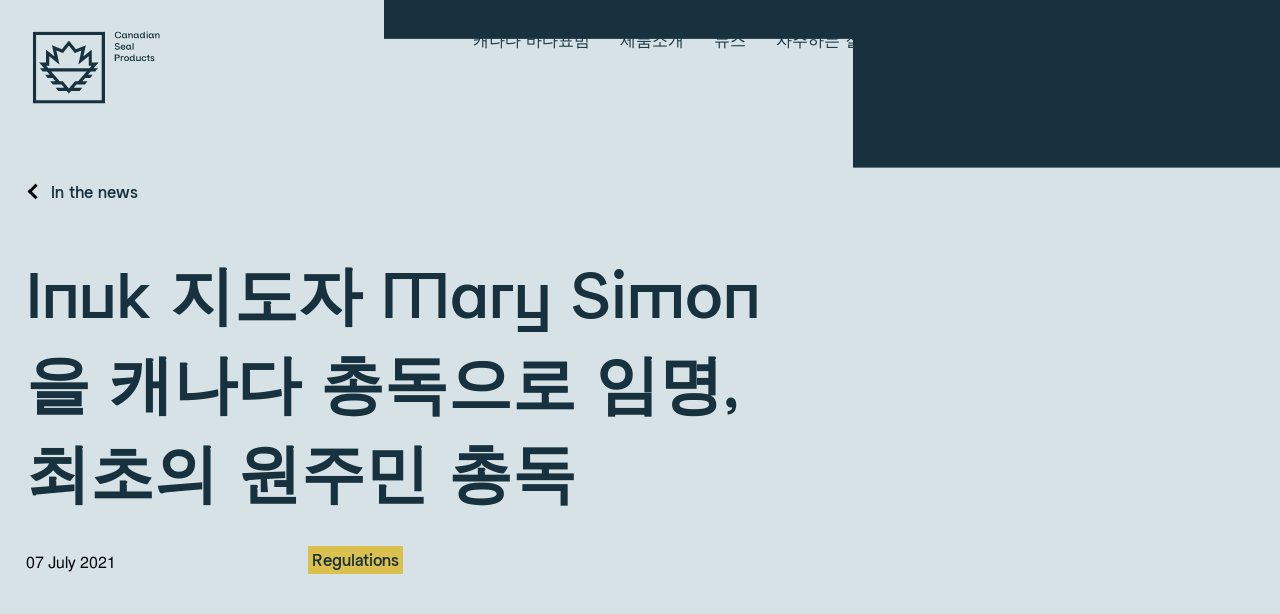

--- FILE ---
content_type: text/html; charset=UTF-8
request_url: https://canadiansealproducts.com/ko/blog/inuk-%EC%A7%80%EB%8F%84%EC%9E%90-mary-simon%EC%9D%84-%EC%BA%90%EB%82%98%EB%8B%A4-%EC%B4%9D%EB%8F%85%EC%9C%BC%EB%A1%9C-%EC%9E%84%EB%AA%85
body_size: 215202
content:
<!DOCTYPE html>
<html lang="ko-KR">
    <head>
        <meta charset="UTF-8">
<script type="text/javascript">
/* <![CDATA[ */
var gform;gform||(document.addEventListener("gform_main_scripts_loaded",function(){gform.scriptsLoaded=!0}),document.addEventListener("gform/theme/scripts_loaded",function(){gform.themeScriptsLoaded=!0}),window.addEventListener("DOMContentLoaded",function(){gform.domLoaded=!0}),gform={domLoaded:!1,scriptsLoaded:!1,themeScriptsLoaded:!1,isFormEditor:()=>"function"==typeof InitializeEditor,callIfLoaded:function(o){return!(!gform.domLoaded||!gform.scriptsLoaded||!gform.themeScriptsLoaded&&!gform.isFormEditor()||(gform.isFormEditor()&&console.warn("The use of gform.initializeOnLoaded() is deprecated in the form editor context and will be removed in Gravity Forms 3.1."),o(),0))},initializeOnLoaded:function(o){gform.callIfLoaded(o)||(document.addEventListener("gform_main_scripts_loaded",()=>{gform.scriptsLoaded=!0,gform.callIfLoaded(o)}),document.addEventListener("gform/theme/scripts_loaded",()=>{gform.themeScriptsLoaded=!0,gform.callIfLoaded(o)}),window.addEventListener("DOMContentLoaded",()=>{gform.domLoaded=!0,gform.callIfLoaded(o)}))},hooks:{action:{},filter:{}},addAction:function(o,r,e,t){gform.addHook("action",o,r,e,t)},addFilter:function(o,r,e,t){gform.addHook("filter",o,r,e,t)},doAction:function(o){gform.doHook("action",o,arguments)},applyFilters:function(o){return gform.doHook("filter",o,arguments)},removeAction:function(o,r){gform.removeHook("action",o,r)},removeFilter:function(o,r,e){gform.removeHook("filter",o,r,e)},addHook:function(o,r,e,t,n){null==gform.hooks[o][r]&&(gform.hooks[o][r]=[]);var d=gform.hooks[o][r];null==n&&(n=r+"_"+d.length),gform.hooks[o][r].push({tag:n,callable:e,priority:t=null==t?10:t})},doHook:function(r,o,e){var t;if(e=Array.prototype.slice.call(e,1),null!=gform.hooks[r][o]&&((o=gform.hooks[r][o]).sort(function(o,r){return o.priority-r.priority}),o.forEach(function(o){"function"!=typeof(t=o.callable)&&(t=window[t]),"action"==r?t.apply(null,e):e[0]=t.apply(null,e)})),"filter"==r)return e[0]},removeHook:function(o,r,t,n){var e;null!=gform.hooks[o][r]&&(e=(e=gform.hooks[o][r]).filter(function(o,r,e){return!!(null!=n&&n!=o.tag||null!=t&&t!=o.priority)}),gform.hooks[o][r]=e)}});
/* ]]> */
</script>

		<meta name="viewport" content="width=device-width, initial-scale=1.0, maximum-scale=1.0, user-scalable=no">
		<meta name="facebook-domain-verification" content="9i9irbdp9t2xawu1yz9r7b9czintnl" />

    <!-- Google Consent Mode -->
		<script>
			window.dataLayer = window.dataLayer || [];
      function gtag() {
        dataLayer.push(arguments)
      }
      gtag("consent", "default", {
        ad_storage: "denied",
        ad_user_data: "denied", 
        ad_personalization: "denied",
        analytics_storage: "denied",
        functionality_storage: "denied",
        personalization_storage: "denied",
        security_storage: "granted",
        wait_for_update: 500,
      });
      gtag("set", "ads_data_redaction", true);
      gtag("set", "url_passthrough", false);
		</script>
    <!-- End Google Consent Mode-->

        				<script>var et_site_url='https://canadiansealproducts.com';var et_post_id='16412';function et_core_page_resource_fallback(a,b){"undefined"===typeof b&&(b=a.sheet.cssRules&&0===a.sheet.cssRules.length);b&&(a.onerror=null,a.onload=null,a.href?a.href=et_site_url+"/?et_core_page_resource="+a.id+et_post_id:a.src&&(a.src=et_site_url+"/?et_core_page_resource="+a.id+et_post_id))}
</script><meta name='robots' content='index, follow, max-image-preview:large, max-snippet:-1, max-video-preview:-1' />
<link rel="alternate" hreflang="en" href="https://canadiansealproducts.com/blog/inuk-leader-mary-simon-named-canadas-governor-general-first-indigenous-person-to-hold-role" />
<link rel="alternate" hreflang="fr" href="https://canadiansealproducts.com/fr/blogue/la-dirigeante-inuite-mary-simon-nommee-gouverneure-generale-du-canada-est-la-premiere-personne-autochtone-a-occuper-ce-poste" />
<link rel="alternate" hreflang="zh-hans" href="https://canadiansealproducts.com/zh-hans/blog/inuk-leader-mary-simon-named-canadas-governor-general-first-indigenous-person-to-hold-role" />
<link rel="alternate" hreflang="ko" href="https://canadiansealproducts.com/ko/blog/inuk-%ec%a7%80%eb%8f%84%ec%9e%90-mary-simon%ec%9d%84-%ec%ba%90%eb%82%98%eb%8b%a4-%ec%b4%9d%eb%8f%85%ec%9c%bc%eb%a1%9c-%ec%9e%84%eb%aa%85" />
<link rel="alternate" hreflang="x-default" href="https://canadiansealproducts.com/blog/inuk-leader-mary-simon-named-canadas-governor-general-first-indigenous-person-to-hold-role" />

<!-- Google Tag Manager for WordPress by gtm4wp.com -->
<script data-cfasync="false" data-pagespeed-no-defer>
	var gtm4wp_datalayer_name = "dataLayer";
	var dataLayer = dataLayer || [];
</script>
<!-- End Google Tag Manager for WordPress by gtm4wp.com -->
	<!-- This site is optimized with the Yoast SEO plugin v26.6 - https://yoast.com/wordpress/plugins/seo/ -->
	<title>Inuk 지도자 Mary Simon을 캐나다 총독으로 임명 | Canadian Seal Product</title>
	<meta name="description" content="Simon여사는 항상 이누이트와 모든 토착민의 이익을 매우 적극적으로 지원하는 동시에 비원주민의 지속가능한 이익을 이해하고 지지했습니다. Canadian Seal Products는 국가 통합을 향한 중요한 단계인 이 임명에 박수를 보내고 싶습니다!" />
	<link rel="canonical" href="https://canadiansealproducts.com/blog/inuk-leader-mary-simon-named-canadas-governor-general-first-indigenous-person-to-hold-role" />
	<meta property="og:locale" content="ko_KR" />
	<meta property="og:type" content="article" />
	<meta property="og:title" content="Inuk 지도자 Mary Simon을 캐나다 총독으로 임명 | Canadian Seal Product" />
	<meta property="og:description" content="Simon여사는 항상 이누이트와 모든 토착민의 이익을 매우 적극적으로 지원하는 동시에 비원주민의 지속가능한 이익을 이해하고 지지했습니다. Canadian Seal Products는 국가 통합을 향한 중요한 단계인 이 임명에 박수를 보내고 싶습니다!" />
	<meta property="og:url" content="https://canadiansealproducts.com/blog/inuk-leader-mary-simon-named-canadas-governor-general-first-indigenous-person-to-hold-role" />
	<meta property="og:site_name" content="Canadian Seal Product" />
	<meta property="article:publisher" content="https://www.facebook.com/SealingNetwork/" />
	<meta property="article:modified_time" content="2021-12-29T18:33:09+00:00" />
	<meta property="og:image" content="https://canadiansealproducts.com/wp-content/uploads/2020/11/ssn-og_en.png" />
	<meta property="og:image:width" content="1200" />
	<meta property="og:image:height" content="630" />
	<meta property="og:image:type" content="image/png" />
	<meta name="twitter:card" content="summary_large_image" />
	<meta name="twitter:site" content="@SealingNetwork" />
	<script type="application/ld+json" class="yoast-schema-graph">{"@context":"https://schema.org","@graph":[{"@type":"WebPage","@id":"https://canadiansealproducts.com/blog/inuk-leader-mary-simon-named-canadas-governor-general-first-indigenous-person-to-hold-role","url":"https://canadiansealproducts.com/blog/inuk-leader-mary-simon-named-canadas-governor-general-first-indigenous-person-to-hold-role","name":"Inuk 지도자 Mary Simon을 캐나다 총독으로 임명 | Canadian Seal Product","isPartOf":{"@id":"https://canadiansealproducts.com/#website"},"datePublished":"2021-07-07T17:19:14+00:00","dateModified":"2021-12-29T18:33:09+00:00","description":"Simon여사는 항상 이누이트와 모든 토착민의 이익을 매우 적극적으로 지원하는 동시에 비원주민의 지속가능한 이익을 이해하고 지지했습니다. Canadian Seal Products는 국가 통합을 향한 중요한 단계인 이 임명에 박수를 보내고 싶습니다!","breadcrumb":{"@id":"https://canadiansealproducts.com/blog/inuk-leader-mary-simon-named-canadas-governor-general-first-indigenous-person-to-hold-role#breadcrumb"},"inLanguage":"ko-KR","potentialAction":[{"@type":"ReadAction","target":["https://canadiansealproducts.com/blog/inuk-leader-mary-simon-named-canadas-governor-general-first-indigenous-person-to-hold-role"]}]},{"@type":"BreadcrumbList","@id":"https://canadiansealproducts.com/blog/inuk-leader-mary-simon-named-canadas-governor-general-first-indigenous-person-to-hold-role#breadcrumb","itemListElement":[{"@type":"ListItem","position":1,"name":"Home","item":"https://canadiansealproducts.com/"},{"@type":"ListItem","position":2,"name":"Inuk 지도자 Mary Simon을 캐나다 총독으로 임명, 최초의 원주민 총독"}]},{"@type":"WebSite","@id":"https://canadiansealproducts.com/#website","url":"https://canadiansealproducts.com/","name":"Canadian Seal Product","description":"Just another WordPress site","potentialAction":[{"@type":"SearchAction","target":{"@type":"EntryPoint","urlTemplate":"https://canadiansealproducts.com/?s={search_term_string}"},"query-input":{"@type":"PropertyValueSpecification","valueRequired":true,"valueName":"search_term_string"}}],"inLanguage":"ko-KR"}]}</script>
	<!-- / Yoast SEO plugin. -->


<link rel="alternate" type="application/rss+xml" title="Canadian Seal Product &raquo; Feed" href="https://canadiansealproducts.com/ko/feed" />
<link rel="alternate" type="application/rss+xml" title="Canadian Seal Product &raquo; Comments Feed" href="https://canadiansealproducts.com/ko/comments/feed" />
<style id='wp-img-auto-sizes-contain-inline-css' type='text/css'>
img:is([sizes=auto i],[sizes^="auto," i]){contain-intrinsic-size:3000px 1500px}
/*# sourceURL=wp-img-auto-sizes-contain-inline-css */
</style>

<link rel='stylesheet' id='gforms_reset_css-css' href='https://canadiansealproducts.com/wp-content/plugins/gravityforms/legacy/css/formreset.min.css?ver=2.9.24' type='text/css' media='all' />
<link rel='stylesheet' id='gforms_formsmain_css-css' href='https://canadiansealproducts.com/wp-content/plugins/gravityforms/legacy/css/formsmain.min.css?ver=2.9.24' type='text/css' media='all' />
<link rel='stylesheet' id='gforms_ready_class_css-css' href='https://canadiansealproducts.com/wp-content/plugins/gravityforms/legacy/css/readyclass.min.css?ver=2.9.24' type='text/css' media='all' />
<link rel='stylesheet' id='gforms_browsers_css-css' href='https://canadiansealproducts.com/wp-content/plugins/gravityforms/legacy/css/browsers.min.css?ver=2.9.24' type='text/css' media='all' />
<link rel='stylesheet' id='wp-block-library-css' href='https://canadiansealproducts.com/wp-includes/css/dist/block-library/style.min.css?ver=f9b7acb93faf7f59c1a4253b31f6c7ba' type='text/css' media='all' />
<style id='global-styles-inline-css' type='text/css'>
:root{--wp--preset--aspect-ratio--square: 1;--wp--preset--aspect-ratio--4-3: 4/3;--wp--preset--aspect-ratio--3-4: 3/4;--wp--preset--aspect-ratio--3-2: 3/2;--wp--preset--aspect-ratio--2-3: 2/3;--wp--preset--aspect-ratio--16-9: 16/9;--wp--preset--aspect-ratio--9-16: 9/16;--wp--preset--color--black: #000000;--wp--preset--color--cyan-bluish-gray: #abb8c3;--wp--preset--color--white: #ffffff;--wp--preset--color--pale-pink: #f78da7;--wp--preset--color--vivid-red: #cf2e2e;--wp--preset--color--luminous-vivid-orange: #ff6900;--wp--preset--color--luminous-vivid-amber: #fcb900;--wp--preset--color--light-green-cyan: #7bdcb5;--wp--preset--color--vivid-green-cyan: #00d084;--wp--preset--color--pale-cyan-blue: #8ed1fc;--wp--preset--color--vivid-cyan-blue: #0693e3;--wp--preset--color--vivid-purple: #9b51e0;--wp--preset--gradient--vivid-cyan-blue-to-vivid-purple: linear-gradient(135deg,rgb(6,147,227) 0%,rgb(155,81,224) 100%);--wp--preset--gradient--light-green-cyan-to-vivid-green-cyan: linear-gradient(135deg,rgb(122,220,180) 0%,rgb(0,208,130) 100%);--wp--preset--gradient--luminous-vivid-amber-to-luminous-vivid-orange: linear-gradient(135deg,rgb(252,185,0) 0%,rgb(255,105,0) 100%);--wp--preset--gradient--luminous-vivid-orange-to-vivid-red: linear-gradient(135deg,rgb(255,105,0) 0%,rgb(207,46,46) 100%);--wp--preset--gradient--very-light-gray-to-cyan-bluish-gray: linear-gradient(135deg,rgb(238,238,238) 0%,rgb(169,184,195) 100%);--wp--preset--gradient--cool-to-warm-spectrum: linear-gradient(135deg,rgb(74,234,220) 0%,rgb(151,120,209) 20%,rgb(207,42,186) 40%,rgb(238,44,130) 60%,rgb(251,105,98) 80%,rgb(254,248,76) 100%);--wp--preset--gradient--blush-light-purple: linear-gradient(135deg,rgb(255,206,236) 0%,rgb(152,150,240) 100%);--wp--preset--gradient--blush-bordeaux: linear-gradient(135deg,rgb(254,205,165) 0%,rgb(254,45,45) 50%,rgb(107,0,62) 100%);--wp--preset--gradient--luminous-dusk: linear-gradient(135deg,rgb(255,203,112) 0%,rgb(199,81,192) 50%,rgb(65,88,208) 100%);--wp--preset--gradient--pale-ocean: linear-gradient(135deg,rgb(255,245,203) 0%,rgb(182,227,212) 50%,rgb(51,167,181) 100%);--wp--preset--gradient--electric-grass: linear-gradient(135deg,rgb(202,248,128) 0%,rgb(113,206,126) 100%);--wp--preset--gradient--midnight: linear-gradient(135deg,rgb(2,3,129) 0%,rgb(40,116,252) 100%);--wp--preset--font-size--small: 13px;--wp--preset--font-size--medium: 20px;--wp--preset--font-size--large: 36px;--wp--preset--font-size--x-large: 42px;--wp--preset--spacing--20: 0.44rem;--wp--preset--spacing--30: 0.67rem;--wp--preset--spacing--40: 1rem;--wp--preset--spacing--50: 1.5rem;--wp--preset--spacing--60: 2.25rem;--wp--preset--spacing--70: 3.38rem;--wp--preset--spacing--80: 5.06rem;--wp--preset--shadow--natural: 6px 6px 9px rgba(0, 0, 0, 0.2);--wp--preset--shadow--deep: 12px 12px 50px rgba(0, 0, 0, 0.4);--wp--preset--shadow--sharp: 6px 6px 0px rgba(0, 0, 0, 0.2);--wp--preset--shadow--outlined: 6px 6px 0px -3px rgb(255, 255, 255), 6px 6px rgb(0, 0, 0);--wp--preset--shadow--crisp: 6px 6px 0px rgb(0, 0, 0);}:where(.is-layout-flex){gap: 0.5em;}:where(.is-layout-grid){gap: 0.5em;}body .is-layout-flex{display: flex;}.is-layout-flex{flex-wrap: wrap;align-items: center;}.is-layout-flex > :is(*, div){margin: 0;}body .is-layout-grid{display: grid;}.is-layout-grid > :is(*, div){margin: 0;}:where(.wp-block-columns.is-layout-flex){gap: 2em;}:where(.wp-block-columns.is-layout-grid){gap: 2em;}:where(.wp-block-post-template.is-layout-flex){gap: 1.25em;}:where(.wp-block-post-template.is-layout-grid){gap: 1.25em;}.has-black-color{color: var(--wp--preset--color--black) !important;}.has-cyan-bluish-gray-color{color: var(--wp--preset--color--cyan-bluish-gray) !important;}.has-white-color{color: var(--wp--preset--color--white) !important;}.has-pale-pink-color{color: var(--wp--preset--color--pale-pink) !important;}.has-vivid-red-color{color: var(--wp--preset--color--vivid-red) !important;}.has-luminous-vivid-orange-color{color: var(--wp--preset--color--luminous-vivid-orange) !important;}.has-luminous-vivid-amber-color{color: var(--wp--preset--color--luminous-vivid-amber) !important;}.has-light-green-cyan-color{color: var(--wp--preset--color--light-green-cyan) !important;}.has-vivid-green-cyan-color{color: var(--wp--preset--color--vivid-green-cyan) !important;}.has-pale-cyan-blue-color{color: var(--wp--preset--color--pale-cyan-blue) !important;}.has-vivid-cyan-blue-color{color: var(--wp--preset--color--vivid-cyan-blue) !important;}.has-vivid-purple-color{color: var(--wp--preset--color--vivid-purple) !important;}.has-black-background-color{background-color: var(--wp--preset--color--black) !important;}.has-cyan-bluish-gray-background-color{background-color: var(--wp--preset--color--cyan-bluish-gray) !important;}.has-white-background-color{background-color: var(--wp--preset--color--white) !important;}.has-pale-pink-background-color{background-color: var(--wp--preset--color--pale-pink) !important;}.has-vivid-red-background-color{background-color: var(--wp--preset--color--vivid-red) !important;}.has-luminous-vivid-orange-background-color{background-color: var(--wp--preset--color--luminous-vivid-orange) !important;}.has-luminous-vivid-amber-background-color{background-color: var(--wp--preset--color--luminous-vivid-amber) !important;}.has-light-green-cyan-background-color{background-color: var(--wp--preset--color--light-green-cyan) !important;}.has-vivid-green-cyan-background-color{background-color: var(--wp--preset--color--vivid-green-cyan) !important;}.has-pale-cyan-blue-background-color{background-color: var(--wp--preset--color--pale-cyan-blue) !important;}.has-vivid-cyan-blue-background-color{background-color: var(--wp--preset--color--vivid-cyan-blue) !important;}.has-vivid-purple-background-color{background-color: var(--wp--preset--color--vivid-purple) !important;}.has-black-border-color{border-color: var(--wp--preset--color--black) !important;}.has-cyan-bluish-gray-border-color{border-color: var(--wp--preset--color--cyan-bluish-gray) !important;}.has-white-border-color{border-color: var(--wp--preset--color--white) !important;}.has-pale-pink-border-color{border-color: var(--wp--preset--color--pale-pink) !important;}.has-vivid-red-border-color{border-color: var(--wp--preset--color--vivid-red) !important;}.has-luminous-vivid-orange-border-color{border-color: var(--wp--preset--color--luminous-vivid-orange) !important;}.has-luminous-vivid-amber-border-color{border-color: var(--wp--preset--color--luminous-vivid-amber) !important;}.has-light-green-cyan-border-color{border-color: var(--wp--preset--color--light-green-cyan) !important;}.has-vivid-green-cyan-border-color{border-color: var(--wp--preset--color--vivid-green-cyan) !important;}.has-pale-cyan-blue-border-color{border-color: var(--wp--preset--color--pale-cyan-blue) !important;}.has-vivid-cyan-blue-border-color{border-color: var(--wp--preset--color--vivid-cyan-blue) !important;}.has-vivid-purple-border-color{border-color: var(--wp--preset--color--vivid-purple) !important;}.has-vivid-cyan-blue-to-vivid-purple-gradient-background{background: var(--wp--preset--gradient--vivid-cyan-blue-to-vivid-purple) !important;}.has-light-green-cyan-to-vivid-green-cyan-gradient-background{background: var(--wp--preset--gradient--light-green-cyan-to-vivid-green-cyan) !important;}.has-luminous-vivid-amber-to-luminous-vivid-orange-gradient-background{background: var(--wp--preset--gradient--luminous-vivid-amber-to-luminous-vivid-orange) !important;}.has-luminous-vivid-orange-to-vivid-red-gradient-background{background: var(--wp--preset--gradient--luminous-vivid-orange-to-vivid-red) !important;}.has-very-light-gray-to-cyan-bluish-gray-gradient-background{background: var(--wp--preset--gradient--very-light-gray-to-cyan-bluish-gray) !important;}.has-cool-to-warm-spectrum-gradient-background{background: var(--wp--preset--gradient--cool-to-warm-spectrum) !important;}.has-blush-light-purple-gradient-background{background: var(--wp--preset--gradient--blush-light-purple) !important;}.has-blush-bordeaux-gradient-background{background: var(--wp--preset--gradient--blush-bordeaux) !important;}.has-luminous-dusk-gradient-background{background: var(--wp--preset--gradient--luminous-dusk) !important;}.has-pale-ocean-gradient-background{background: var(--wp--preset--gradient--pale-ocean) !important;}.has-electric-grass-gradient-background{background: var(--wp--preset--gradient--electric-grass) !important;}.has-midnight-gradient-background{background: var(--wp--preset--gradient--midnight) !important;}.has-small-font-size{font-size: var(--wp--preset--font-size--small) !important;}.has-medium-font-size{font-size: var(--wp--preset--font-size--medium) !important;}.has-large-font-size{font-size: var(--wp--preset--font-size--large) !important;}.has-x-large-font-size{font-size: var(--wp--preset--font-size--x-large) !important;}
/*# sourceURL=global-styles-inline-css */
</style>

<style id='classic-theme-styles-inline-css' type='text/css'>
/*! This file is auto-generated */
.wp-block-button__link{color:#fff;background-color:#32373c;border-radius:9999px;box-shadow:none;text-decoration:none;padding:calc(.667em + 2px) calc(1.333em + 2px);font-size:1.125em}.wp-block-file__button{background:#32373c;color:#fff;text-decoration:none}
/*# sourceURL=/wp-includes/css/classic-themes.min.css */
</style>
<link rel='stylesheet' id='wpml-legacy-dropdown-0-css' href='https://canadiansealproducts.com/wp-content/plugins/sitepress-multilingual-cms/templates/language-switchers/legacy-dropdown/style.min.css?ver=1' type='text/css' media='all' />
<link rel='stylesheet' id='main-styles-css' href='https://canadiansealproducts.com/wp-content/themes/ssn-canadian-seal-products/css/build.min.css?ver=1757602675' type='text/css' media='all' />
<script type="text/javascript" defer src="https://canadiansealproducts.com/wp-includes/js/jquery/jquery.min.js?ver=3.7.1" id="jquery-core-js"></script>
<script type="text/javascript" defer src="https://canadiansealproducts.com/wp-includes/js/jquery/jquery-migrate.min.js?ver=3.4.1" id="jquery-migrate-js"></script>
<script type="text/javascript" defer='defer' src="https://canadiansealproducts.com/wp-content/plugins/gravityforms/js/jquery.json.min.js?ver=2.9.24" id="gform_json-js"></script>
<script type="text/javascript" id="gform_gravityforms-js-extra">
/* <![CDATA[ */
var gf_global = {"gf_currency_config":{"name":"Canadian Dollar","symbol_left":"$","symbol_right":"CAD","symbol_padding":" ","thousand_separator":",","decimal_separator":".","decimals":2,"code":"CAD"},"base_url":"https://canadiansealproducts.com/wp-content/plugins/gravityforms","number_formats":[],"spinnerUrl":"https://canadiansealproducts.com/wp-content/plugins/gravityforms/images/spinner.svg","version_hash":"ddf1bd34345468df111f8b6c0a3a7da3","strings":{"newRowAdded":"New row added.","rowRemoved":"Row removed","formSaved":"The form has been saved.  The content contains the link to return and complete the form."}};
var gform_i18n = {"datepicker":{"days":{"monday":"Mo","tuesday":"Tu","wednesday":"We","thursday":"Th","friday":"Fr","saturday":"Sa","sunday":"Su"},"months":{"january":"January","february":"February","march":"March","april":"April","may":"May","june":"June","july":"July","august":"August","september":"September","october":"October","november":"November","december":"December"},"firstDay":1,"iconText":"Select date"}};
var gf_legacy_multi = {"1":"1"};
var gform_gravityforms = {"strings":{"invalid_file_extension":"This type of file is not allowed. Must be one of the following:","delete_file":"Delete this file","in_progress":"in progress","file_exceeds_limit":"File exceeds size limit","illegal_extension":"This type of file is not allowed.","max_reached":"Maximum number of files reached","unknown_error":"There was a problem while saving the file on the server","currently_uploading":"Please wait for the uploading to complete","cancel":"Cancel","cancel_upload":"Cancel this upload","cancelled":"Cancelled","error":"Error","message":"Message"},"vars":{"images_url":"https://canadiansealproducts.com/wp-content/plugins/gravityforms/images"}};
//# sourceURL=gform_gravityforms-js-extra
/* ]]> */
</script>
<script type="text/javascript" id="gform_gravityforms-js-before">
/* <![CDATA[ */

//# sourceURL=gform_gravityforms-js-before
/* ]]> */
</script>
<script type="text/javascript" defer src="https://canadiansealproducts.com/wp-content/plugins/gravityforms/js/gravityforms.min.js?ver=2.9.24" id="gform_gravityforms-js"></script>
<script type="text/javascript" defer src="https://canadiansealproducts.com/wp-content/plugins/gravityforms/assets/js/dist/utils.min.js?ver=48a3755090e76a154853db28fc254681" id="gform_gravityforms_utils-js"></script>
<script type="text/javascript" defer src="https://canadiansealproducts.com/wp-content/plugins/sitepress-multilingual-cms/templates/language-switchers/legacy-dropdown/script.min.js?ver=1" id="wpml-legacy-dropdown-0-js"></script>
<meta name="generator" content="WPML ver:4.8.4 stt:59,1,4,65,28,29;" />
<link rel="preload" href="https://canadiansealproducts.com/wp-content/plugins/bloom/core/admin/fonts/modules.ttf" as="font" crossorigin="anonymous">
<!-- Google Tag Manager for WordPress by gtm4wp.com -->
<!-- GTM Container placement set to manual -->
<script data-cfasync="false" data-pagespeed-no-defer type="text/javascript">
	var dataLayer_content = {"pagePostType":"news-article","pagePostType2":"single-news-article","pagePostAuthor":"xuemei"};
	dataLayer.push( dataLayer_content );
</script>
<script data-cfasync="false" data-pagespeed-no-defer type="text/javascript">
(function(w,d,s,l,i){w[l]=w[l]||[];w[l].push({'gtm.start':
new Date().getTime(),event:'gtm.js'});var f=d.getElementsByTagName(s)[0],
j=d.createElement(s),dl=l!='dataLayer'?'&l='+l:'';j.async=true;j.src=
'//www.googletagmanager.com/gtm.js?id='+i+dl;f.parentNode.insertBefore(j,f);
})(window,document,'script','dataLayer','GTM-TZLVDTR');
</script>
<!-- End Google Tag Manager for WordPress by gtm4wp.com -->		<style type="text/css" id="wp-custom-css">
			.et_bloom_custom_field_options_wrapper{ display: none !important; }

pre, blockquote, form, figure, p, dl, ul, ol {
margin-bottom: 0em;
}

.button, button, input, textarea, select, fieldset {
margin-bottom: 0em;
}

.et_bloom_form_container .et_bloom_with_custom_fields button {
max-height: 100% !important;
}

html[lang="fr-FR"] .et_bloom_optin_1 {
display:none !important;
}

html[lang="en-US"] .et_bloom_optin_2 {
display:none !important;
}
		</style>
				<link rel="apple-touch-icon" href="https://canadiansealproducts.com/wp-content/themes/ssn-canadian-seal-products/assets/images/favicons/apple-icon.png">
		<link rel="apple-touch-icon" sizes="57x57" href="https://canadiansealproducts.com/wp-content/themes/ssn-canadian-seal-products/assets/images/favicons/apple-icon-57x57.png">
		<link rel="apple-touch-icon" sizes="60x60" href="https://canadiansealproducts.com/wp-content/themes/ssn-canadian-seal-products/assets/images/favicons/apple-icon-60x60.png">
		<link rel="apple-touch-icon" sizes="72x72" href="https://canadiansealproducts.com/wp-content/themes/ssn-canadian-seal-products/assets/images/favicons/apple-icon-72x72.png">
		<link rel="apple-touch-icon" sizes="76x76" href="https://canadiansealproducts.com/wp-content/themes/ssn-canadian-seal-products/assets/images/favicons/apple-icon-76x76.png">
		<link rel="apple-touch-icon" sizes="114x114" href="https://canadiansealproducts.com/wp-content/themes/ssn-canadian-seal-products/assets/images/favicons/apple-icon-114x114.png">
		<link rel="apple-touch-icon" sizes="120x120" href="https://canadiansealproducts.com/wp-content/themes/ssn-canadian-seal-products/assets/images/favicons/apple-icon-120x120.png">
		<link rel="apple-touch-icon" sizes="144x144" href="https://canadiansealproducts.com/wp-content/themes/ssn-canadian-seal-products/assets/images/favicons/apple-icon-144x144.png">
		<link rel="apple-touch-icon" sizes="152x152" href="https://canadiansealproducts.com/wp-content/themes/ssn-canadian-seal-products/assets/images/favicons/apple-icon-152x152.png">
		<link rel="apple-touch-icon" sizes="180x180" href="https://canadiansealproducts.com/wp-content/themes/ssn-canadian-seal-products/assets/images/favicons/apple-icon-180x180.png">
		<link rel="apple-touch-icon" href="https://canadiansealproducts.com/wp-content/themes/ssn-canadian-seal-products/assets/images/favicons/apple-icon-precomposed.png">
		<!-- <link rel="icon" type="image/png" sizes="192x192"  href="https://canadiansealproducts.com/wp-content/themes/ssn-canadian-seal-products/assets/images/favicons/android-icon-192x192.png"> -->
		<link rel="icon" type="image/png" sizes="144x144"  href="https://canadiansealproducts.com/wp-content/themes/ssn-canadian-seal-products/assets/images/favicons/android-icon-144x144.png">
		<!-- <link rel="icon" type="image/png" sizes="96x96"  href="https://canadiansealproducts.com/wp-content/themes/ssn-canadian-seal-products/assets/images/favicons/android-icon-96x96.png"> -->
		<link rel="icon" type="image/png" sizes="72x72"  href="https://canadiansealproducts.com/wp-content/themes/ssn-canadian-seal-products/assets/images/favicons/android-icon-72x72.png">
		<link rel="icon" type="image/png" sizes="48x48"  href="https://canadiansealproducts.com/wp-content/themes/ssn-canadian-seal-products/assets/images/favicons/android-icon-48x48.png">
		<link rel="icon" type="image/png" sizes="36x36"  href="https://canadiansealproducts.com/wp-content/themes/ssn-canadian-seal-products/assets/images/favicons/android-icon-36x36.png">
		<!-- <link rel="icon" type="image/png" href="https://canadiansealproducts.com/wp-content/themes/ssn-canadian-seal-products/assets/images/favicons/favicon-16x16.png" sizes="16x16" /> -->
		<!-- <link rel="icon" type="image/png" href="https://canadiansealproducts.com/wp-content/themes/ssn-canadian-seal-products/assets/images/favicons/favicon-32x32.png" sizes="32x32" /> -->
		<link rel="icon" type="image/png" href="https://canadiansealproducts.com/wp-content/themes/ssn-canadian-seal-products/assets/images/favicons/favicon-96x96.png" sizes="96x96" />
		<link rel="icon" type="image/png" href="https://canadiansealproducts.com/wp-content/themes/ssn-canadian-seal-products/assets/images/favicons/ms-icon-70x70.png" sizes="70x70" />
		<link rel="icon" type="image/png" href="https://canadiansealproducts.com/wp-content/themes/ssn-canadian-seal-products/assets/images/favicons/ms-icon-144x144.png" sizes="144x144" />
		<link rel="icon" type="image/png" href="https://canadiansealproducts.com/wp-content/themes/ssn-canadian-seal-products/assets/images/favicons/ms-icon-150x150.png" sizes="150x150" />
		<link rel="icon" type="image/png" href="https://canadiansealproducts.com/wp-content/themes/ssn-canadian-seal-products/assets/images/favicons/ms-icon-310x310.png" sizes="310x310" />
		<link rel="manifest" href="https://canadiansealproducts.com/wp-content/themes/ssn-canadian-seal-products/assets/images/favicons/manifest.json">
		<link rel="shortcut icon" type="image/x-icon" href="https://canadiansealproducts.com/wp-content/themes/ssn-canadian-seal-products/assets/images/favicons/favicon.ico"/>
		
		<!-- Google tag (gtag.js) -->
		<script async src="https://www.googletagmanager.com/gtag/js?id=G-NHDXKNEQN5"></script>
		<script>
			window.dataLayer = window.dataLayer || [];
			function gtag(){dataLayer.push(arguments);}
			gtag('js', new Date());

			gtag('config', 'G-NHDXKNEQN5');
		</script>
		<!-- Start cookieyes banner -->
		<script id="cookieyes" type="text/javascript" src="https://cdn-cookieyes.com/client_data/4579d62da42c52597adcccf3/script.js"></script>
		<!-- End cookieyes banner -->
    <link rel='stylesheet' id='et-gf-open-sans-css' href='https://fonts.googleapis.com/css?family=Open+Sans%3A400%2C700&#038;ver=1.3.12' type='text/css' media='all' />
</head>

    <body data-rsssl=1 class="wp-singular news-article-template-default single single-news-article postid-16412 wp-theme-ssn-canadian-seal-products et_bloom" data-url="https://canadiansealproducts.com/ko">
	
<!-- GTM Container placement set to manual -->
<!-- Google Tag Manager (noscript) -->
				<noscript><iframe src="https://www.googletagmanager.com/ns.html?id=GTM-TZLVDTR" height="0" width="0" style="display:none;visibility:hidden" aria-hidden="true"></iframe></noscript>
<!-- End Google Tag Manager (noscript) -->		<!-- nav sticky -->
		<div class="transition">
			<span><img src="https://canadiansealproducts.com/wp-content/themes/ssn-canadian-seal-products/assets/svgs/ILLU-CANADA.svg" alt="iceberg vector shape" /></span>
			<div class="div-div"></div>
			<div class="div-div"><div class="div-span"></div></div>
			<div class="div-div"></div>
		</div>
		<div class="fake-home-js">
			<div class="the-div"></div>
		</div>
		<header>
			<div class="header--sticky">
				<div class="header--sticky__wrapper">
					<div class="header--sticky__links-wrapper">
						<div class="header--sticky__links-wrapper-left-links">
							<nav class="header--sticky__links-wrapper-left-links--nav second-font-alternative">
								<div class="menu-header-menu-korean-container"><ul id="menu-header-menu-korean" class="menu__navigation"><li id="menu-item-5690" class="menu-item menu-item-type-post_type menu-item-object-page menu-item-has-children menu-item-5690"><a href="https://canadiansealproducts.com/ko/the-canadian-seal">캐나다 바다표범</a>
<ul class="sub-menu">
	<li id="menu-item-5692" class="menu-item menu-item-type-post_type menu-item-object-page menu-item-5692"><a href="https://canadiansealproducts.com/ko/the-canadian-seal/sustainability">지속가능성</a></li>
	<li id="menu-item-5691" class="menu-item menu-item-type-post_type menu-item-object-page menu-item-5691"><a href="https://canadiansealproducts.com/ko/the-canadian-seal/culture-livehood">문화 및 생활</a></li>
	<li id="menu-item-5693" class="menu-item menu-item-type-post_type menu-item-object-page menu-item-5693"><a href="https://canadiansealproducts.com/ko/the-canadian-seal/humane-professional">휴머니티와 전문성</a></li>
</ul>
</li>
<li id="menu-item-5696" class="menu-item menu-item-type-post_type menu-item-object-page menu-item-has-children menu-item-5696"><a href="https://canadiansealproducts.com/ko/products">제품소개</a>
<ul class="sub-menu">
	<li id="menu-item-5698" class="menu-item menu-item-type-custom menu-item-object-custom menu-item-5698"><a href="http://canadiansealproducts.ficwebhosting.com/ko/products/seal-oil">바다표범 오일</a></li>
	<li id="menu-item-5699" class="menu-item menu-item-type-custom menu-item-object-custom menu-item-5699"><a href="http://canadiansealproducts.ficwebhosting.com/ko/products/seal-meat-2">바다표범 육류제품</a></li>
	<li id="menu-item-5700" class="menu-item menu-item-type-custom menu-item-object-custom menu-item-5700"><a href="http://canadiansealproducts.ficwebhosting.com/ko/products/seal-textiles-2">바다표범 가죽제품</a></li>
	<li id="menu-item-5697" class="menu-item menu-item-type-post_type menu-item-object-page menu-item-5697"><a href="https://canadiansealproducts.com/ko/seal-of-quality">고품질 바다표범제품</a></li>
</ul>
</li>
<li id="menu-item-5694" class="menu-item menu-item-type-post_type menu-item-object-page menu-item-5694"><a href="https://canadiansealproducts.com/ko/blog">뉴스</a></li>
<li id="menu-item-5707" class="menu-item menu-item-type-post_type menu-item-object-page menu-item-5707"><a href="https://canadiansealproducts.com/ko/faq">자주하는 질문</a></li>
</ul></div>							</nav>
						</div>
						<div class="header--sticky__links-wrapper-right-links">
							<div class="lang-container">
								
<div
	 class="wpml-ls-statics-shortcode_actions wpml-ls wpml-ls-legacy-dropdown js-wpml-ls-legacy-dropdown">
	<ul role="menu">

		<li role="none" tabindex="0" class="wpml-ls-slot-shortcode_actions wpml-ls-item wpml-ls-item-ko wpml-ls-current-language wpml-ls-last-item wpml-ls-item-legacy-dropdown">
			<a href="#" class="js-wpml-ls-item-toggle wpml-ls-item-toggle" role="menuitem" title="한국어로 전환">
                <span class="wpml-ls-native" role="menuitem">한국어</span></a>

			<ul class="wpml-ls-sub-menu" role="menu">
				
					<li class="wpml-ls-slot-shortcode_actions wpml-ls-item wpml-ls-item-en wpml-ls-first-item" role="none">
						<a href="https://canadiansealproducts.com/blog/inuk-leader-mary-simon-named-canadas-governor-general-first-indigenous-person-to-hold-role" class="wpml-ls-link" role="menuitem" aria-label="English로 전환" title="English로 전환">
                            <span class="wpml-ls-native" lang="en">English</span></a>
					</li>

				
					<li class="wpml-ls-slot-shortcode_actions wpml-ls-item wpml-ls-item-fr" role="none">
						<a href="https://canadiansealproducts.com/fr/blogue/la-dirigeante-inuite-mary-simon-nommee-gouverneure-generale-du-canada-est-la-premiere-personne-autochtone-a-occuper-ce-poste" class="wpml-ls-link" role="menuitem" aria-label="Français로 전환" title="Français로 전환">
                            <span class="wpml-ls-native" lang="fr">Français</span></a>
					</li>

				
					<li class="wpml-ls-slot-shortcode_actions wpml-ls-item wpml-ls-item-zh-hans" role="none">
						<a href="https://canadiansealproducts.com/zh-hans/blog/inuk-leader-mary-simon-named-canadas-governor-general-first-indigenous-person-to-hold-role" class="wpml-ls-link" role="menuitem" aria-label="简体中文로 전환" title="简体中文로 전환">
                            <span class="wpml-ls-native" lang="zh-hans">简体中文</span></a>
					</li>

							</ul>

		</li>

	</ul>
</div>
							</div>
							<a class="links-wrapper__right-links-link shop-component second-font-alternative nav-shop-tracking-js" href="https://shop.canadiansealproducts.com/" ><div><div class="links-wrapper__right-links-image"><svg width="27px" height="28px" viewBox="0 0 27 28" version="1.1" xmlns="http://www.w3.org/2000/svg" xmlns:xlink="http://www.w3.org/1999/xlink">
    <title>Icon/shop</title>
    <g id="Symbols" stroke="none" stroke-width="1" fill="none" fill-rule="evenodd">
        <g id="Button/Shop-nav" transform="translate(-23.000000, -11.000000)" stroke="#17323e" stroke-width="2">
            <g id="Group-3" transform="translate(24.366943, 11.236101)">
                <path d="M18.0904641,15.2646313 C20.2917527,15.2646313 22.0762497,13.4737703 22.0762497,11.2646313 C22.0762497,9.05549231 20.2917527,7.26463131 18.0904641,7.26463131" id="Oval" transform="translate(20.083357, 11.264631) rotate(-270.000000) translate(-20.083357, -11.264631) "></path>
                <path d="M14.319458,11.0285302 C16.528597,11.0285302 18.319458,9.2312825 18.319458,7.0142651 C18.319458,4.7972477 16.528597,3 14.319458,3 C12.8466987,3 12.0131212,3 11.8187256,3 L5.81872559,4.06004147 L5.81872559,9.94212155 L11.8187256,11.0285302 C12.0131212,11.0285302 12.8466987,11.0285302 14.319458,11.0285302 Z" id="Oval-Copy" transform="translate(12.069092, 7.014265) rotate(-270.000000) translate(-12.069092, -7.014265) "></path>
                <path d="M2.0619339,15.2646313 C4.2632225,15.2646313 6.04771949,13.4737703 6.04771949,11.2646313 C6.04771949,9.05549231 4.2632225,7.26463131 2.0619339,7.26463131" id="Oval-Copy-2" transform="translate(4.054827, 11.264631) rotate(-270.000000) translate(-4.054827, -11.264631) "></path>
                <polygon id="Path-5" points="4.63305664 25.7992993 4.63305664 16.7638989 9.63305664 16.7638989 9.63305664 25.7992993"></polygon>
                <polygon id="Path-6" points="13.6330566 16.7638989 13.6330566 21.7638989 18.6330566 21.7638989 18.6330566 16.7638989"></polygon>
                <line x1="0.633056641" y1="6.76389889" x2="24.2681885" y2="6.76389889" id="Path-7"></line>
                <path d="M2.68994141,0.763898891 L21.0524902,0.763898891 L23.9628906,6.76389889 C24.0432015,7.44402946 24.0833569,8.279976 24.0833569,9.27173852 C24.0833569,10.263501 23.8266487,11.1801587 23.3132324,12.0217114 L23.3132324,25.7992993 L0.968994141,25.7992993 L0.968994141,11.7638989 C0.359549177,10.7051424 0.0548266947,9.91289238 0.0548266947,9.38714889 C0.0548266947,8.8614054 0.0548266947,7.84082988 0.0548266947,6.32542233 L2.68994141,0.763898891 Z" id="Path-3"></path>
            </g>
        </g>
    </g>
</svg></div><span>쇼핑</span><span>쇼핑</span><p>쇼핑</p></div></a>
						</div>
					</div>
				</div>
			</div>

			<!-- nav mobile -->
			<div class="header--mobile">
				<div class="header--mobile__wrapper">
					<div class="header--mobile__top-element-language lang-container menu-elements-js">
						
<div
	 class="wpml-ls-statics-shortcode_actions wpml-ls wpml-ls-legacy-dropdown js-wpml-ls-legacy-dropdown">
	<ul role="menu">

		<li role="none" tabindex="0" class="wpml-ls-slot-shortcode_actions wpml-ls-item wpml-ls-item-ko wpml-ls-current-language wpml-ls-last-item wpml-ls-item-legacy-dropdown">
			<a href="#" class="js-wpml-ls-item-toggle wpml-ls-item-toggle" role="menuitem" title="한국어로 전환">
                <span class="wpml-ls-native" role="menuitem">한국어</span></a>

			<ul class="wpml-ls-sub-menu" role="menu">
				
					<li class="wpml-ls-slot-shortcode_actions wpml-ls-item wpml-ls-item-en wpml-ls-first-item" role="none">
						<a href="https://canadiansealproducts.com/blog/inuk-leader-mary-simon-named-canadas-governor-general-first-indigenous-person-to-hold-role" class="wpml-ls-link" role="menuitem" aria-label="English로 전환" title="English로 전환">
                            <span class="wpml-ls-native" lang="en">English</span></a>
					</li>

				
					<li class="wpml-ls-slot-shortcode_actions wpml-ls-item wpml-ls-item-fr" role="none">
						<a href="https://canadiansealproducts.com/fr/blogue/la-dirigeante-inuite-mary-simon-nommee-gouverneure-generale-du-canada-est-la-premiere-personne-autochtone-a-occuper-ce-poste" class="wpml-ls-link" role="menuitem" aria-label="Français로 전환" title="Français로 전환">
                            <span class="wpml-ls-native" lang="fr">Français</span></a>
					</li>

				
					<li class="wpml-ls-slot-shortcode_actions wpml-ls-item wpml-ls-item-zh-hans" role="none">
						<a href="https://canadiansealproducts.com/zh-hans/blog/inuk-leader-mary-simon-named-canadas-governor-general-first-indigenous-person-to-hold-role" class="wpml-ls-link" role="menuitem" aria-label="简体中文로 전환" title="简体中文로 전환">
                            <span class="wpml-ls-native" lang="zh-hans">简体中文</span></a>
					</li>

							</ul>

		</li>

	</ul>
</div>
					</div>
					<div class="header--mobile__top-element">
						<div class="header--mobile__top-element-links">
							<a class="header--mobile__top-element-links--logo menu-elements-js menu-item change-logo-js" href="https://canadiansealproducts.com/ko"><span class="default-logo-js"><!-- Generator: Adobe Illustrator 24.3.0, SVG Export Plug-In . SVG Version: 6.00 Build 0)  -->
<svg version="1.1" id="Calque_1" xmlns="http://www.w3.org/2000/svg" xmlns:xlink="http://www.w3.org/1999/xlink" x="0px" y="0px"
	 viewBox="0 0 377.068573 203.0934753" style="enable-background:new 0 0 377.068573 203.0934753;" xml:space="preserve">
<path d="M245.1335449,7.5873117c-0.3468933-1.3747573-0.7708893-2.3126755-1.6445618-3.327683
	c-0.8608246-1.0278554-2.2741394-1.5674796-4.1628113-1.5674796c-1.8115997,0-3.2891388,0.6167133-4.1756744,1.5289354
	c-0.4496765,0.4496865-0.809433,1.0021591-1.0920868,1.6317205c-0.5653229,1.2719712-0.7580566,2.5310946-0.7580566,3.9700928
	s0.1927338,2.710969,0.7580566,3.9829407c0.7965851,1.8244438,2.4539948,3.1349592,5.2677612,3.1478071
	c1.8629761,0,3.3533783-0.6167126,4.2398987-1.6060238c0.9122162-1.015008,1.3876038-2.0171671,1.6831055-3.2891378
	l2.7880707,0.6424093c-0.3983002,1.8115959-1.1948853,3.3019867-2.5439453,4.5739574s-3.5332642,2.030014-6.1928406,2.030014
	c-2.5182343,0-4.6510468-0.7837391-6.0258026-1.9786205c-2.0942535-1.8372927-3.1221008-4.6767435-3.0835571-7.5033464
	c0-1.9529262,0.3982849-3.7388253,1.3362122-5.3962426c0.4753876-0.8351324,1.066391-1.5674796,1.747345-2.1713448
	c1.3747559-1.2334268,3.4947205-2.0043185,6.0258026-2.0043185c2.6724396,0,4.8309326,0.78374,6.2056885,2.0814075
	c1.3747559,1.2848196,2.1841888,2.8394511,2.5310974,4.6510468L245.1335449,7.5873117z"/>
<path d="M265.3951416,18.9579639h-2.9036865l-0.8608093-3.2120485c-0.9122314,2.1713457-2.7495422,3.5075579-5.3705444,3.5075579
	c-2.068573,0-3.7516937-0.8865261-4.7153015-2.2227383c-0.937912-1.3490601-1.4132996-2.9936295-1.4132996-4.7795286
	c0-1.7987471,0.4753876-3.4433165,1.4132996-4.8180733c0.9636078-1.3747568,2.6081848-2.2612824,4.7153015-2.2612824
	c1.875824,0,3.3405151,0.6167135,4.3940735,1.8629885v-1.580328h2.8908386v6.7196059L265.3951416,18.9579639z
	 M256.9281921,16.7480755c0.835144,0,1.5289307-0.2312679,2.0942688-0.6938038
	c0.5781555-0.4753828,0.9764404-1.0407028,1.2205811-1.695961c0.2441101-0.6681061,0.3597412-1.4004536,0.3597412-2.1841936
	c0-1.5931759-0.4368591-2.9550848-1.5803223-3.8801546c-0.5653381-0.4753833-1.2591248-0.7066507-2.0942688-0.7066507
	s-1.5417786,0.2312675-2.1199493,0.7066507c-0.5781708,0.4625349-0.9764709,1.0278559-1.2205811,1.695962
	c-0.2441101,0.6552572-0.3597565,1.3876047-0.3597565,2.1841927c0,1.580328,0.4368439,2.9422369,1.5803375,3.8801546
	C255.3864136,16.5168076,256.0930481,16.7480755,256.9281921,16.7480755z"/>
<path d="M279.618103,7.0733838c0.8094482,1.182034,1.1563416,2.5824876,1.1563416,4.227056v7.6575241h-2.8908386v-7.105051
	c0-2.7366657-1.0150146-4.0985746-3.0578918-4.0985746c-2.2098694,0-3.3919067,1.8629885-3.3919067,5.1007338v6.1028919h-2.8908386
	v-6.7581501l-1.8501587-6.7453027h2.903717l0.8351135,3.1092629c0.9893188-2.2741303,2.6210327-3.4176197,4.8951721-3.4176197
	C277.3311157,5.1461544,278.8086548,5.8785014,279.618103,7.0733838z"/>
<path d="M298.2736816,18.9579639h-2.9036865l-0.8608398-3.2120485c-0.9122009,2.1713457-2.7495117,3.5075579-5.3705444,3.5075579
	c-2.0685425,0-3.7516785-0.8865261-4.715271-2.2227383c-0.9379272-1.3490601-1.4132996-2.9936295-1.4132996-4.7795286
	c0-1.7987471,0.4753723-3.4433165,1.4132996-4.8180733c0.9635925-1.3747568,2.6081848-2.2612824,4.715271-2.2612824
	c1.8758545,0,3.3405457,0.6167135,4.394104,1.8629885v-1.580328h2.8908386v6.7196059L298.2736816,18.9579639z
	 M289.8067322,16.7480755c0.8351135,0,1.5289307-0.2312679,2.0942383-0.6938038
	c0.578186-0.4753828,0.9764709-1.0407028,1.2205811-1.695961c0.2441101-0.6681061,0.3597717-1.4004536,0.3597717-2.1841936
	c0-1.5931759-0.4368591-2.9550848-1.5803528-3.8801546c-0.5653076-0.4753833-1.2591248-0.7066507-2.0942383-0.7066507
	c-0.835144,0-1.5417786,0.2312675-2.1199646,0.7066507c-0.5781555,0.4625349-0.9764709,1.0278559-1.2205811,1.695962
	c-0.2441101,0.6552572-0.3597412,1.3876047-0.3597412,2.1841927c0,1.580328,0.4368286,2.9422369,1.5803223,3.8801546
	C288.2649536,16.5168076,288.9715881,16.7480755,289.8067322,16.7480755z"/>
<path d="M315.7600708,18.9579639h-2.9036865l-0.835144-3.1092625c-0.9764404,2.1071033-2.8137512,3.4047718-5.3962402,3.4047718
	c-2.0685425,0-3.7516479-0.8865261-4.715271-2.2227383c-0.9379272-1.3490601-1.4132996-2.9936295-1.4132996-4.7795286
	c0-1.7987471,0.4753723-3.4433165,1.4132996-4.8180733c0.963623-1.3747568,2.6081848-2.2612824,4.715271-2.2612824
	c1.8630066,0,3.3276978,0.6167135,4.394104,1.8372922V0.6235897h2.8908386v11.5505276L315.7600708,18.9579639z
	 M307.2931213,16.7480755c0.835144,0,1.5289307-0.2312679,2.0942383-0.6938038
	c0.578186-0.4753828,0.9764709-1.0407028,1.2205811-1.695961c0.2441406-0.6681061,0.3597717-1.4004536,0.3597717-2.1841936
	c0-1.5931759-0.4368591-2.9550848-1.5803528-3.8801546c-0.5653076-0.4753833-1.2590942-0.7066507-2.0942383-0.7066507
	s-1.5417786,0.2312675-2.1199646,0.7066507c-0.5781555,0.4625349-0.9764404,1.0278559-1.2205811,1.695962
	c-0.2441101,0.6552572-0.3597412,1.3876047-0.3597412,2.1841927c0,1.580328,0.4368286,2.9422369,1.5803223,3.8801546
	C305.7513428,16.5168076,306.4579773,16.7480755,307.2931213,16.7480755z"/>
<path d="M322.8265991,1.2017585c0,0.5396242-0.192749,1.0021592-0.5910339,1.3876051
	c-0.385437,0.3854458-0.8479614,0.5781689-1.3747559,0.5781689c-0.5267639,0-0.9893188-0.192723-1.3876038-0.5781689
	c-0.385437-0.3854458-0.5781555-0.8479809-0.5781555-1.3876051c0-0.5524724,0.1927185-1.0150075,0.5781555-1.3876052
	c0.3982849-0.3725977,0.8608398-0.5653206,1.3876038-0.5653206c0.5267944,0,0.9893188,0.1927229,1.3747559,0.5653206
	C322.6338501,0.186751,322.8265991,0.6492861,322.8265991,1.2017585z M322.2998047,5.4545112v13.4777565h-2.8779907V5.4545112
	H322.2998047z"/>
<path d="M340.3129883,18.9579639h-2.9036865l-0.8608398-3.2120485c-0.9122314,2.1713457-2.7495117,3.5075579-5.3705444,3.5075579
	c-2.068573,0-3.7516785-0.8865261-4.7153015-2.2227383c-0.9378967-1.3490601-1.4132996-2.9936295-1.4132996-4.7795286
	c0-1.7987471,0.4754028-3.4433165,1.4132996-4.8180733c0.963623-1.3747568,2.6081848-2.2612824,4.7153015-2.2612824
	c1.875824,0,3.3405151,0.6167135,4.3940735,1.8629885v-1.580328h2.8908386v6.7196059L340.3129883,18.9579639z
	 M331.8460083,16.7480755c0.835144,0,1.5289612-0.2312679,2.0942688-0.6938038
	c0.5781555-0.4753828,0.9764709-1.0407028,1.2205811-1.695961c0.2441101-0.6681061,0.3597412-1.4004536,0.3597412-2.1841936
	c0-1.5931759-0.4368286-2.9550848-1.5803223-3.8801546c-0.5653076-0.4753833-1.2591248-0.7066507-2.0942688-0.7066507
	c-0.8351135,0-1.5417786,0.2312675-2.1199341,0.7066507c-0.578186,0.4625349-0.9764709,1.0278559-1.2205811,1.695962
	c-0.2441101,0.6552572-0.3597412,1.3876047-0.3597412,2.1841927c0,1.580328,0.4368286,2.9422369,1.5803223,3.8801546
	C330.3042297,16.5168076,331.0108948,16.7480755,331.8460083,16.7480755z"/>
<path d="M354.5359192,7.0733838c0.8094482,1.182034,1.1563416,2.5824876,1.1563416,4.227056v7.6575241h-2.8908386v-7.105051
	c0-2.7366657-1.0150146-4.0985746-3.0578613-4.0985746c-2.2098999,0-3.3919373,1.8629885-3.3919373,5.1007338v6.1028919h-2.8908386
	v-6.7581501l-1.8501282-6.7453027h2.9036865l0.835144,3.1092629c0.9892883-2.2741303,2.6210327-3.4176197,4.8951416-3.4176197
	C352.2489624,5.1461544,353.7265015,5.8785014,354.5359192,7.0733838z"/>
<path d="M232.3741608,45.5941086c0.809433,2.2741318,2.3640747,3.4176216,4.6895905,3.4176216
	c1.3747559,0,2.3897705-0.2698135,3.0578766-0.7965889c0.680954-0.5396233,1.0149994-1.2077293,1.0149994-2.0171661
	c0-1.8758392-2.0043182-2.4668541-4.2784424-2.9422379c-1.5546265-0.3597488-3.1606598-0.7965889-4.4454803-1.5032387
	s-2.1456451-2.0814095-2.1456451-3.9700928c0-1.593174,0.6038666-2.8779945,1.7987518-3.8673058
	c1.2077332-0.9893112,2.8651428-1.4775429,4.9722443-1.4775429c3.5075684,0,5.6917572,1.5931778,6.5525818,4.7923775
	l-2.5567932,0.8351326c-0.1541748-0.3854446-0.2826538-0.6681061-0.3725891-0.8479805
	c-0.0899353-0.1927223-0.2441254-0.449688-0.4753876-0.7965889c-0.2184143-0.3469009-0.4625397-0.5910187-0.7194977-0.7580452
	c-0.5139313-0.3469009-1.4132996-0.6681061-2.5439453-0.6681061c-1.0149994,0-1.901535,0.2312698-2.6595764,0.6938057
	c-0.7580414,0.462532-1.1306458,1.143486-1.1306458,2.0428619c0,1.0407028,0.6938019,1.8115959,1.7216644,2.2098885
	c1.0407104,0.3725967,2.4411621,0.783741,3.8287659,1.0792503c1.4004517,0.2698097,2.8009033,0.8608284,3.8287506,1.5803261
	c1.0407104,0.7194977,1.7345123,2.0428619,1.7345123,3.7516747c0,1.2719688-0.5910187,2.479702-1.7345123,3.494709
	c-1.1306305,0.9893112-3.0707092,1.6445694-5.421936,1.6445694c-2.0043182,0-3.6745758-0.5139275-4.6895905-1.1434898
	c-0.5010681-0.3212051-0.9507599-0.7195015-1.3362122-1.1948814c-0.7708893-0.9636154-1.0792389-1.6702652-1.3747559-2.6981239
	L232.3741608,45.5941086z"/>
<path d="M259.381073,47.2258301c-0.2055664,0.9764633-0.7323608,1.9143791-1.6702576,2.7752113
	c-0.9250793,0.8608284-2.4797058,1.4389954-4.3812408,1.4389954c-2.4154663,0-4.3298492-0.8736763-5.4090881-2.2484322
	c-1.0664062-1.3876076-1.5803375-3.0193253-1.5803375-4.8309212c0-1.7859001,0.552475-3.4561653,1.5931854-4.8052254
	c1.066391-1.3490601,2.9550781-2.1970406,5.2677612-2.1970406c2.3769073,0,4.2013397,0.8736763,5.1906586,2.3126717
	c1.0150146,1.4389992,1.4518433,3.3276863,1.2848206,5.4990311h-10.047287
	c-0.0385437,0.91222,0.2441254,1.7602005,0.7965851,2.5182457c0.552475,0.7580414,1.5803375,1.246273,2.9037018,1.246273
	c0.9507599,0,1.6702576-0.2184181,2.1456451-0.6681061c0.4753876-0.4496841,0.8479919-1.015007,1.0921021-1.7216568
	L259.381073,47.2258301z M249.7577667,42.8831406h6.6553802c-0.2055664-2.0685616-1.3105316-3.3148346-3.2120514-3.3148346
	C251.2610168,39.568306,250.0661316,40.8788223,249.7577667,42.8831406z"/>
<path d="M276.8032227,51.1445312h-2.9036865l-0.8608398-3.2120514c-0.9122009,2.1713448-2.7495117,3.5075569-5.3705444,3.5075569
	c-2.0685425,0-3.7516785-0.8865242-4.715271-2.2227364c-0.9379272-1.3490601-1.4132996-2.9936295-1.4132996-4.7795296
	c0-1.798748,0.4753723-3.4433174,1.4132996-4.8180733c0.9635925-1.3747559,2.6081848-2.2612801,4.715271-2.2612801
	c1.8758545,0,3.3405457,0.6167107,4.3940735,1.8629875v-1.5803299h2.8908691v6.7196083L276.8032227,51.1445312z
	 M268.3362732,48.934639c0.8351135,0,1.5289307-0.231266,2.0942383-0.6938019
	c0.578186-0.4753838,0.9764709-1.0407028,1.2205811-1.695961c0.2441101-0.6681061,0.3597412-1.4004555,0.3597412-2.1841927
	c0-1.5931778-0.4368286-2.9550858-1.5803223-3.8801575c-0.5653076-0.4753799-1.2591248-0.7066498-2.0942383-0.7066498
	c-0.835144,0-1.5417786,0.2312698-2.1199646,0.7066498c-0.5781555,0.4625359-0.9764709,1.0278587-1.2205811,1.6959648
	c-0.2441101,0.6552582-0.3597412,1.3876038-0.3597412,2.1841927c0,1.5803261,0.4368286,2.942234,1.5803223,3.8801537
	C266.7944946,48.703373,267.5011292,48.934639,268.3362732,48.934639z"/>
<path d="M282.8418884,32.7716103v18.372921h-2.903717v-18.372921H282.8418884z"/>
<path d="M237.9393921,64.9967194c1.9786224,0,3.4947052,0.5139313,4.5354156,1.5289383
	c1.0406952,1.015007,1.5674744,2.2869797,1.5674744,3.8287582c0,1.7602005-0.5781708,3.0964127-1.747345,4.0214844
	c-1.1563416,0.9122238-2.7366791,1.3747559-4.7538452,1.3747559h-4.4454651v7.5804367h-2.9293976V64.9967194H237.9393921z
	 M237.4126129,73.2067184c1.3362122,0,2.325531-0.3725967,2.7752075-0.9893112
	c0.4625397-0.6167145,0.6167145-1.1948853,0.6167145-1.8629913c0-0.8222809-0.256958-1.490387-0.7837372-2.0171661
	c-0.5139313-0.5267715-1.3490601-0.7965851-2.5054016-0.7965851h-4.4197693v5.6660538H237.4126129z"/>
<path d="M255.0788879,69.8276443v2.6852722h-5.3962402v10.8181763h-2.8908539V69.8276443H255.0788879z"/>
<path d="M263.1218567,69.5449829c1.1563416,0,2.1842041,0.2055664,3.0835571,0.6038666
	c1.811615,0.809433,2.8265991,2.2484283,3.3790894,3.8801498c0.5524597,1.6317215,0.5524597,3.4433212,0,5.0878906
	c-0.5524902,1.6317139-1.5674744,3.057869-3.3790894,3.8929977c-0.899353,0.4111404-1.9272156,0.6167145-3.0835571,0.6167145
	s-2.1842041-0.205574-3.096405-0.6167145c-1.7987671-0.8351288-2.8137512-2.2612839-3.3662415-3.8929977
	c-0.5267639-1.6445694-0.5267639-3.4561691,0-5.0878906c0.5524902-1.6317215,1.5674744-3.0707169,3.3662415-3.8801498
	C260.9376526,69.7505493,261.9655151,69.5449829,263.1218567,69.5449829z M263.1218567,81.1212082
	c0.8222961,0,1.5289307-0.2312698,2.1071167-0.6938095c0.5781555-0.4753799,0.9892883-1.0407028,1.2205505-1.695961
	c0.2441406-0.6681061,0.3597717-1.4004517,0.3597717-2.1841888c0-1.5931778-0.4111633-2.9550858-1.5803223-3.8801575
	c-0.578186-0.4753799-1.2848206-0.7066498-2.1071167-0.7066498s-1.5289307,0.2312698-2.1071167,0.7066498
	c-0.5781555,0.4625397-0.9764404,1.0278549-1.2205811,1.695961c-0.2441101,0.6552582-0.3597412,1.3876038-0.3597412,2.1841965
	c0,1.5803299,0.4368591,2.9422379,1.5803223,3.8801498C261.592926,80.8899384,262.2995605,81.1212082,263.1218567,81.1212082z"/>
<path d="M287.0965881,83.3310928h-2.9036865l-0.835144-3.1092606c-0.9764709,2.1071014-2.8137512,3.4047699-5.3962402,3.4047699
	c-2.0685425,0-3.7516785-0.886528-4.715271-2.2227402c-0.9379272-1.3490601-1.4132996-2.9936295-1.4132996-4.7795258
	c0-1.7987442,0.4753723-3.4433136,1.4132996-4.8180695c0.9635925-1.3747635,2.6081848-2.2612839,4.715271-2.2612839
	c1.8630066,0,3.3276978,0.6167145,4.3940735,1.8372879v-6.3855515h2.8908691v11.5505295L287.0965881,83.3310928z
	 M278.6296387,81.1212082c0.8351135,0,1.5289307-0.2312698,2.0942383-0.6938095
	c0.578186-0.4753799,0.9764709-1.0407028,1.2205811-1.695961c0.2441101-0.6681061,0.3597412-1.4004517,0.3597412-2.1841888
	c0-1.5931778-0.4368286-2.9550858-1.5803223-3.8801575c-0.5653076-0.4753799-1.2591248-0.7066498-2.0942383-0.7066498
	c-0.835144,0-1.5418091,0.2312698-2.1199646,0.7066498c-0.5781555,0.4625397-0.9764709,1.0278549-1.2205811,1.695961
	c-0.2441101,0.6552582-0.3597412,1.3876038-0.3597412,2.1841965c0,1.5803299,0.4368286,2.9422379,1.5803223,3.8801498
	C277.0878296,80.8899384,277.7944946,81.1212082,278.6296387,81.1212082z"/>
<path d="M299.8420105,69.8276443h2.8908386v13.5034485h-12.2314758V69.8276443h2.8908386v10.8181763h6.4497986V69.8276443z"/>
<path d="M318.2791443,79.0397949c-0.1670227,1.1691895-0.6937866,2.2355881-1.6574097,3.1221161
	c-0.9378967,0.8865204-2.5310974,1.4646912-4.3940735,1.4646912c-2.4154663,0-4.329834-0.8736801-5.4090881-2.248436
	c-1.0664062-1.3876038-1.5803223-3.0193253-1.5803223-4.8309174c0-1.7859039,0.513916-3.4561691,1.5803223-4.8052292
	c1.0792542-1.3490601,2.9293823-2.1970367,5.2806091-2.1970367c1.9015198,0,3.4561462,0.5267715,4.3812256,1.4518433
	c0.9250793,0.9122238,1.4775391,1.9143829,1.7216492,3.0964127l-2.7366638,0.6295624
	c-0.1541748-0.809433-0.513916-1.4646912-1.0663757-1.9786224c-0.5524902-0.5267715-1.3105164-0.7837372-2.2998352-0.7837372
	c-1.2976685,0-2.2998352,0.5781708-2.8651428,1.4518433c-0.5653381,0.8736801-0.8222961,1.9400787-0.8222961,3.134964
	c0,1.1948776,0.256958,2.2098846,0.835144,3.1221085c0.5781555,0.886528,1.6317139,1.4518509,2.9807739,1.4518509
	c1.8115845,0,2.8908386-0.9122238,3.2377319-2.7366714L318.2791443,79.0397949z"/>
<path d="M322.4933777,65.9089432h2.6595764v3.9187012h3.1606445v2.5310898h-3.1606445v5.4476395
	c0,1.2591171,0.1798706,2.0942535,0.5396118,2.5182419c0.3597412,0.4111404,1.0021667,0.6167145,1.9272156,0.6167145h0.6938171
	v2.5182495h-0.7966003c-0.5781555,0-1.0792236-0.0256958-1.5032349-0.077095
	c-0.4239807-0.0513916-0.8736572-0.1670227-1.3747559-0.3469009c-0.5010681-0.1927185-0.9122009-0.4496841-1.233429-0.7837372
	c-0.6552429-0.6681061-1.1177979-1.9143829-1.1177979-3.6103439v-6.2827682h-2.4282837v-2.5310898
	c1.1948853,0,1.8372803-0.1156387,2.1970215-0.5653229c0.3726196-0.4625397,0.4368591-0.9250717,0.4368591-1.901535V65.9089432z"/>
<path d="M334.0413208,74.3502274c0.7709045,0.5653229,1.9529114,0.7580414,3.2891235,1.2077332
	c0.6681213,0.2184143,1.2848206,0.4496841,1.8501587,0.7194977c1.1434937,0.5267715,2.0171509,1.6831131,2.0171509,3.263443
	c0,1.1177902-0.4496765,2.0814056-1.3362122,2.8908386c-0.8865051,0.7965927-2.2098694,1.1948853-3.9829407,1.1948853
	c-3.1606445,0-5.1007385-1.3105164-5.8330688-3.9315491l2.5439453-0.8351288
	c0.6038513,1.6445694,1.4389954,2.4411545,3.1863403,2.4411545c1.4389954,0,2.4797058-0.5396271,2.4797058-1.7088089
	c0-0.4753876-0.1927185-0.8608322-0.5781555-1.1691895c-0.3854675-0.3083572-0.8736877-0.5396194-1.4518433-0.680954
	c-0.578186-0.1541748-1.2077332-0.334053-1.8887024-0.5267715c-0.6680908-0.205574-1.2976685-0.423996-1.875824-0.6552582
	c-1.1434937-0.4753876-2.0300293-1.5160904-2.0300293-2.9936295c0-1.3362122,0.4882507-2.3383713,1.4518433-3.0193253
	c0.963623-0.680954,2.2227478-1.0278549,3.7645264-1.0278549c2.6981201,0,4.3940735,1.143486,5.1007385,3.4176178
	l-2.5182495,0.8479767c-0.2698059-0.6681061-0.5781555-1.1691818-0.9507751-1.5160828
	c-0.3725891-0.3469009-0.899353-0.5139313-1.6060181-0.5139313c-0.6166992,0-1.1434937,0.1284866-1.5674744,0.3982925
	c-0.4239807,0.2698135-0.6424255,0.6552582-0.6424255,1.1563416
	C333.4631348,73.7078171,333.6558838,74.054718,334.0413208,74.3502274z"/>
<g>
	<path d="M0,0.5464983v202.5469818h202.5469818V0.5464983H0z M193.340332,193.8868256H9.2066498V9.7531481H193.340332V193.8868256z"
		/>
	<path d="M19.6001511,103.5440598l8.0647659,9.2066498h12.0586052l7.9779282,9.209053H34.3287735l7.3676376,9.2049255h13.9788361
		l7.9737968,9.2048187l0.2040787,0.2346039H49.0593414l7.4347458,8.9326935h15.1334534h6.5688705h0.0669937h2.0052338
		l7.6355057,9.2471466H64.0625916l7.3629379,9.2049408h24.0623703l5.7842178,7.0200348l5.7842102-7.0200348h24.1469193
		l7.3630524-9.2049408h-23.9262085l7.6401978-9.2471466h2.8710022h0.0669937h5.6982956h15.1453705l7.2960663-8.9326935h-14.6669159
		l0.2040863-0.2346039l7.9738007-9.2048187h13.8566589l7.3629303-9.2049255h-13.2458038l7.9790802-9.209053h12.0602112
		l8.0647736-9.2066498h-12.1478577l13.8574677-15.9933701h-19.0488281V51.0271721l-23.648941,19.1427803l6.8039246-31.2091866
		l-27.7838821,11.1219482l-19.706604-24.3771553L81.565506,50.0827141L53.7863312,38.9607658l6.7991066,31.2091866
		L36.9412003,51.0271721v36.5235176H17.8924885l13.8552876,15.9933701H19.6001511z M143.0347137,121.9597626l-7.9738007,9.2049255
		l-7.973793,9.2048187l-0.2041931,0.2346039h-1.731636l0.0001144,0.0191498h-0.0001144h-7.0575638l-15.0173569,18.1606903
		l-1.8042526,2.1896973l-1.8043747-2.1896973l-15.0172424-18.1606903h-6.2539749l-0.0001144-0.0191498h-2.5305176
		l-0.2040863-0.2346039l-7.973793-9.2048187l-7.9739113-9.2049255l-7.9778099-9.209053h99.4762344L143.0347137,121.9597626z
		 M37.4392967,96.4783554h8.4295654V69.7422867L74.719368,93.099968l-8.6269913-39.5965347l18.2735748,7.3160133
		l16.9061661-20.9095192l16.9061584,20.9095192l18.2781601-7.3160133l-8.6315765,39.5965347l28.8551025-23.3576813v26.7360687
		h8.4295654l-6.1211395,7.0657043H43.5604286L37.4392967,96.4783554z"/>
</g>
</svg>
</span><span class="fr-logo-js"><svg id="Calque_1" data-name="Calque 1" xmlns="http://www.w3.org/2000/svg" viewBox="0 0 1920 1080"><defs><style>.cls-1{fill:#1e313d;}</style></defs><path class="cls-1" d="M581.5,325.85V756.91h431.07V325.85ZM993,737.32H601.1V345.44H993Z"/><path class="cls-1" d="M623.22,545.05l17.16,19.59h25.67l17,19.6H654.56l15.68,19.59H700l17,19.59.44.5H685.91l15.83,19h50.59l16.25,19.68H717.84l15.67,19.59h51.21L797,697.14l12.31-14.94h51.39l15.67-19.59H825.48l16.26-19.68h50.62l15.52-19H876.67l.43-.5,17-19.59h29.49l15.67-19.59H911l17-19.6h25.66l17.17-19.59H945l29.49-34H934V433.28L883.62,474,898.1,407.6,839,431.27,797,379.39l-41.94,51.88L696,407.6,710.44,474l-50.32-40.74V511H619.58l29.49,34Zm262.69,39.19-17,19.59-17,19.59-.43.5h-3.69v0h-15l-32,38.65L797,667.27l-3.84-4.66-32-38.65H747.92v0h-5.38l-.44-.5-17-19.59-17-19.59-17-19.6h211.7ZM661.18,530h17.94v-56.9l61.4,49.71-18.36-84.27,38.89,15.57,36-44.5,36,44.5,38.9-15.57-18.37,84.27L915,473.11V530h17.94l-13,15H674.21Z"/><path class="cls-1" d="M1102,337.38c0,7.62-5.39,11.45-13.79,11.45h-9.49V365h-6.2V326H1089C1097.84,326,1102,331.22,1102,337.38Zm-6.84,0c0-3.24-1.8-6-7-6h-9.44v12h9.17C1094,343.44,1095.13,339.83,1095.13,337.38Z"/><path class="cls-1" d="M1125.53,342H1114v23h-6.15V336.23h17.65Z"/><path class="cls-1" d="M1157.28,350.6c0,7.24-4.43,15-14.62,15s-14.62-7.75-14.62-15,4.42-15,14.62-15S1157.28,343.36,1157.28,350.6Zm-6.77-.07c0-4.79-2.26-9.76-7.85-9.76s-7.85,5-7.85,9.76,2.26,9.75,7.85,9.75S1150.51,355.31,1150.51,350.53Z"/><path class="cls-1" d="M1189.74,326v39h-6.15v-4.31c-1.75,3-4.69,4.94-9.34,4.94-9.26,0-13.06-7.58-13.06-14.88s3.73-15.09,13.06-15.09c4.87,0,7.7,2,9.34,4.7V326Zm-6.24,24.57c0-4.79-2.26-9.76-7.85-9.76s-7.85,5-7.85,9.76,2.26,9.75,7.85,9.75S1183.5,355.31,1183.5,350.53Z"/><path class="cls-1" d="M1223.08,336.23V365h-26V336.23h6.15v23h13.75v-23Z"/><path class="cls-1" d="M1233.41,331.36a4.18,4.18,0,1,1,4.17-4.17A4.18,4.18,0,0,1,1233.41,331.36Zm3.07,33.58h-6.15V336.25h6.15Z"/><path class="cls-1" d="M1248.47,327.93h6.16v8.32h6.7v5.4h-6.7V365h-6.16V341.65h-6.69v-5.4h6.69Z"/><path class="cls-1" d="M1288.42,356.89c0,4.3-3.24,8.7-11.3,8.7-9,0-11.5-5-12.44-8.36l5.43-1.8c1.16,3.29,2.84,5.26,6.76,5.26,2.78,0,5.27-1,5.27-3.68,0-6.42-16.6-2.75-16.6-12.81,0-5.89,4.79-8.62,11.09-8.62,7.54,0,9.9,4.18,10.87,7.28l-5.41,1.77c-.95-2.4-2.19-4.27-5.43-4.27-2.36,0-4.69,1-4.69,3.26C1272,349.4,1288.42,346.2,1288.42,356.89Z"/><path class="cls-1" d="M1099.08,394.46v39h-6.15v-4.31c-1.76,3-4.7,4.94-9.34,4.94-9.27,0-13.06-7.58-13.06-14.88s3.73-15.09,13.06-15.09c4.87,0,7.7,2,9.34,4.7V394.46ZM1092.83,419c0-4.79-2.26-9.76-7.84-9.76s-7.85,5-7.85,9.76,2.26,9.75,7.85,9.75S1092.83,423.81,1092.83,419Z"/><path class="cls-1" d="M1132.75,425.12c-.89,3.91-4.41,9-12.9,9-10.69,0-14.88-7.68-14.88-15.06s4.29-14.91,14.62-14.91,14.41,7.57,13.79,16.65H1112c0,3.59,2,8,7.9,8,4.48,0,6.09-2.67,6.92-5.09Zm-20.49-9.23h14.16c-.41-4.34-2.73-7-6.83-7C1115.32,408.85,1112.91,411.86,1112.26,415.89Z"/><path class="cls-1" d="M1185.58,405.88c0,7.62-5.4,11.45-13.79,11.45h-9.49v16.13h-6.2v-39h16.53C1181.45,394.46,1185.58,399.72,1185.58,405.88Zm-6.85,0c0-3.24-1.8-6-7-6h-9.43v12h9.17C1177.58,411.94,1178.73,408.33,1178.73,405.88Z"/><path class="cls-1" d="M1218.09,417.18v16.28h-6.15V418.37c0-5.45-1.81-8.76-6.53-8.76s-7.21,4.12-7.21,11v12.88h-6.15v-39h6.15v14a9.34,9.34,0,0,1,8.29-4.42C1215.34,404.08,1218.09,410.54,1218.09,417.18Z"/><path class="cls-1" d="M1251.24,419.1c0,7.24-4.42,15-14.61,15s-14.62-7.75-14.62-15,4.42-15,14.62-15S1251.24,411.86,1251.24,419.1Zm-6.77-.07c0-4.79-2.26-9.76-7.84-9.76s-7.85,5-7.85,9.76,2.26,9.75,7.85,9.75S1244.47,423.81,1244.47,419Z"/><path class="cls-1" d="M1277.56,445.8V429.4c-1.65,2.66-4.48,4.69-9.34,4.69-9.33,0-13.06-7.81-13.06-15.1s3.79-14.87,13.06-14.87c4.63,0,7.58,1.93,9.34,4.91v-4.3h6.15V445.8Zm-.1-26.62c0-4.79-2.26-9.76-7.84-9.76s-7.85,5-7.85,9.76,2.26,9.75,7.85,9.75S1277.46,424,1277.46,419.18Z"/><path class="cls-1" d="M1315.92,404.73V433.5h-26V404.73H1296v23h13.74v-23Z"/><path class="cls-1" d="M1349,425.12c-.88,3.91-4.4,9-12.89,9-10.69,0-14.88-7.68-14.88-15.06s4.29-14.91,14.62-14.91,14.41,7.57,13.79,16.65h-21.43c0,3.59,2,8,7.9,8,4.47,0,6.09-2.67,6.91-5.09Zm-20.48-9.23h14.16c-.41-4.34-2.73-7-6.83-7C1331.59,408.85,1329.18,411.86,1328.53,415.89Z"/><path class="cls-1" d="M1102.9,477.81c-1.32-5.2-4-10.46-12.39-10.46-10,0-12.82,8-12.82,15.19s2.8,15.19,12.82,15.19c8.38,0,11.49-5.6,12.63-10.41l5.92,1.31c-1.52,7.35-6.78,14.09-18.58,14.09-13.89,0-19.39-10.14-19.39-20.18s5.5-20.4,19.39-20.4c11.82,0,17.08,7,18.59,14.35Z"/><path class="cls-1" d="M1139.86,502l-1.85-6.8a11.7,11.7,0,0,1-11.41,7.43c-9.27,0-13.06-7.58-13.06-14.88s3.73-15.09,13.06-15.09a11.6,11.6,0,0,1,9.34,4v-3.37h6.15v14.32L1146,502Zm-4-14.43c0-4.79-2.26-9.76-7.85-9.76s-7.84,5-7.84,9.76,2.25,9.75,7.84,9.75S1135.84,492.31,1135.84,487.53Z"/><path class="cls-1" d="M1178.22,502h-6.15V479h-13.74v23h-6.15V473.23h26Z"/><path class="cls-1" d="M1209.86,502l-1.85-6.8a11.71,11.71,0,0,1-11.42,7.43c-9.26,0-13-7.58-13-14.88s3.72-15.09,13-15.09a11.61,11.61,0,0,1,9.35,4v-3.37h6.15v14.32L1216,502Zm-4-14.43c0-4.79-2.26-9.76-7.85-9.76s-7.85,5-7.85,9.76,2.26,9.75,7.85,9.75S1205.84,492.31,1205.84,487.53Z"/><path class="cls-1" d="M1249.33,463v39h-6.15v-4.31c-1.76,3-4.7,4.94-9.34,4.94-9.27,0-13.06-7.58-13.06-14.88s3.72-15.09,13.06-15.09c4.86,0,7.69,2,9.34,4.7V463Zm-6.25,24.57c0-4.79-2.26-9.76-7.85-9.76s-7.85,5-7.85,9.76,2.26,9.75,7.85,9.75S1243.08,492.31,1243.08,487.53Z"/><path class="cls-1" d="M1260.23,468.36a4.18,4.18,0,1,1,4.18-4.17A4.17,4.17,0,0,1,1260.23,468.36Zm3.08,33.58h-6.15V473.25h6.15Z"/><path class="cls-1" d="M1296.94,493.62c-.89,3.91-4.41,9-12.9,9-10.69,0-14.88-7.68-14.88-15.06s4.29-14.91,14.62-14.91,14.41,7.57,13.79,16.65h-21.43c0,3.59,2,8,7.9,8,4.48,0,6.09-2.67,6.92-5.09Zm-20.49-9.23h14.16c-.41-4.34-2.73-7-6.83-7C1279.51,477.35,1277.1,480.36,1276.45,484.39Z"/><path class="cls-1" d="M1329,502h-6.15V479h-13.74v23h-6.15V473.23h26Z"/></svg></span></a>
							<div class="header--mobile__top-element-links-container">
								<a class="ctas-css ctas-css__yellow second-font-alternative close-btn-js menu-elements-js">
									<div class="header__burger-menu-lines-container"></div>
								</a>
								<a class="header--mobile__top-element-links--link shop-component second-font-alternative menu-elements-js" href="https://shop.canadiansealproducts.com/" ><svg width="27px" height="28px" viewBox="0 0 27 28" version="1.1" xmlns="http://www.w3.org/2000/svg" xmlns:xlink="http://www.w3.org/1999/xlink">
    <title>Icon/shop</title>
    <g id="Symbols" stroke="none" stroke-width="1" fill="none" fill-rule="evenodd">
        <g id="Button/Shop-nav" transform="translate(-23.000000, -11.000000)" stroke="#17323e" stroke-width="2">
            <g id="Group-3" transform="translate(24.366943, 11.236101)">
                <path d="M18.0904641,15.2646313 C20.2917527,15.2646313 22.0762497,13.4737703 22.0762497,11.2646313 C22.0762497,9.05549231 20.2917527,7.26463131 18.0904641,7.26463131" id="Oval" transform="translate(20.083357, 11.264631) rotate(-270.000000) translate(-20.083357, -11.264631) "></path>
                <path d="M14.319458,11.0285302 C16.528597,11.0285302 18.319458,9.2312825 18.319458,7.0142651 C18.319458,4.7972477 16.528597,3 14.319458,3 C12.8466987,3 12.0131212,3 11.8187256,3 L5.81872559,4.06004147 L5.81872559,9.94212155 L11.8187256,11.0285302 C12.0131212,11.0285302 12.8466987,11.0285302 14.319458,11.0285302 Z" id="Oval-Copy" transform="translate(12.069092, 7.014265) rotate(-270.000000) translate(-12.069092, -7.014265) "></path>
                <path d="M2.0619339,15.2646313 C4.2632225,15.2646313 6.04771949,13.4737703 6.04771949,11.2646313 C6.04771949,9.05549231 4.2632225,7.26463131 2.0619339,7.26463131" id="Oval-Copy-2" transform="translate(4.054827, 11.264631) rotate(-270.000000) translate(-4.054827, -11.264631) "></path>
                <polygon id="Path-5" points="4.63305664 25.7992993 4.63305664 16.7638989 9.63305664 16.7638989 9.63305664 25.7992993"></polygon>
                <polygon id="Path-6" points="13.6330566 16.7638989 13.6330566 21.7638989 18.6330566 21.7638989 18.6330566 16.7638989"></polygon>
                <line x1="0.633056641" y1="6.76389889" x2="24.2681885" y2="6.76389889" id="Path-7"></line>
                <path d="M2.68994141,0.763898891 L21.0524902,0.763898891 L23.9628906,6.76389889 C24.0432015,7.44402946 24.0833569,8.279976 24.0833569,9.27173852 C24.0833569,10.263501 23.8266487,11.1801587 23.3132324,12.0217114 L23.3132324,25.7992993 L0.968994141,25.7992993 L0.968994141,11.7638989 C0.359549177,10.7051424 0.0548266947,9.91289238 0.0548266947,9.38714889 C0.0548266947,8.8614054 0.0548266947,7.84082988 0.0548266947,6.32542233 L2.68994141,0.763898891 Z" id="Path-3"></path>
            </g>
        </g>
    </g>
</svg>쇼핑</a>
							</div>
						</div>
					</div>
					<div class="header--mobile__bottom-element">
						<nav class="header--mobile__bottom-element-nav first-font-alternative">
							<div class="menu-header-menu-korean-container"><ul id="menu-header-menu-korean-1" class="menu__navigation"><li class="menu-item menu-item-type-post_type menu-item-object-page menu-item-has-children menu-item-5690"><a href="https://canadiansealproducts.com/ko/the-canadian-seal">캐나다 바다표범</a>
<ul class="sub-menu">
	<li class="menu-item menu-item-type-post_type menu-item-object-page menu-item-5692"><a href="https://canadiansealproducts.com/ko/the-canadian-seal/sustainability">지속가능성</a></li>
	<li class="menu-item menu-item-type-post_type menu-item-object-page menu-item-5691"><a href="https://canadiansealproducts.com/ko/the-canadian-seal/culture-livehood">문화 및 생활</a></li>
	<li class="menu-item menu-item-type-post_type menu-item-object-page menu-item-5693"><a href="https://canadiansealproducts.com/ko/the-canadian-seal/humane-professional">휴머니티와 전문성</a></li>
</ul>
</li>
<li class="menu-item menu-item-type-post_type menu-item-object-page menu-item-has-children menu-item-5696"><a href="https://canadiansealproducts.com/ko/products">제품소개</a>
<ul class="sub-menu">
	<li class="menu-item menu-item-type-custom menu-item-object-custom menu-item-5698"><a href="http://canadiansealproducts.ficwebhosting.com/ko/products/seal-oil">바다표범 오일</a></li>
	<li class="menu-item menu-item-type-custom menu-item-object-custom menu-item-5699"><a href="http://canadiansealproducts.ficwebhosting.com/ko/products/seal-meat-2">바다표범 육류제품</a></li>
	<li class="menu-item menu-item-type-custom menu-item-object-custom menu-item-5700"><a href="http://canadiansealproducts.ficwebhosting.com/ko/products/seal-textiles-2">바다표범 가죽제품</a></li>
	<li class="menu-item menu-item-type-post_type menu-item-object-page menu-item-5697"><a href="https://canadiansealproducts.com/ko/seal-of-quality">고품질 바다표범제품</a></li>
</ul>
</li>
<li class="menu-item menu-item-type-post_type menu-item-object-page menu-item-5694"><a href="https://canadiansealproducts.com/ko/blog">뉴스</a></li>
<li class="menu-item menu-item-type-post_type menu-item-object-page menu-item-5707"><a href="https://canadiansealproducts.com/ko/faq">자주하는 질문</a></li>
</ul></div>						</nav>
					</div>
				</div>
			</div>

			<!-- shop mobile -->
			<a class="links-wrapper__right-links-link shop-component shop-component--mobile second-font-alternative nav-shop-tracking-js" href="https://shop.canadiansealproducts.com/" ><div><div class="links-wrapper__right-links-image"><svg width="27px" height="28px" viewBox="0 0 27 28" version="1.1" xmlns="http://www.w3.org/2000/svg" xmlns:xlink="http://www.w3.org/1999/xlink">
    <title>Icon/shop</title>
    <g id="Symbols" stroke="none" stroke-width="1" fill="none" fill-rule="evenodd">
        <g id="Button/Shop-nav" transform="translate(-23.000000, -11.000000)" stroke="#17323e" stroke-width="2">
            <g id="Group-3" transform="translate(24.366943, 11.236101)">
                <path d="M18.0904641,15.2646313 C20.2917527,15.2646313 22.0762497,13.4737703 22.0762497,11.2646313 C22.0762497,9.05549231 20.2917527,7.26463131 18.0904641,7.26463131" id="Oval" transform="translate(20.083357, 11.264631) rotate(-270.000000) translate(-20.083357, -11.264631) "></path>
                <path d="M14.319458,11.0285302 C16.528597,11.0285302 18.319458,9.2312825 18.319458,7.0142651 C18.319458,4.7972477 16.528597,3 14.319458,3 C12.8466987,3 12.0131212,3 11.8187256,3 L5.81872559,4.06004147 L5.81872559,9.94212155 L11.8187256,11.0285302 C12.0131212,11.0285302 12.8466987,11.0285302 14.319458,11.0285302 Z" id="Oval-Copy" transform="translate(12.069092, 7.014265) rotate(-270.000000) translate(-12.069092, -7.014265) "></path>
                <path d="M2.0619339,15.2646313 C4.2632225,15.2646313 6.04771949,13.4737703 6.04771949,11.2646313 C6.04771949,9.05549231 4.2632225,7.26463131 2.0619339,7.26463131" id="Oval-Copy-2" transform="translate(4.054827, 11.264631) rotate(-270.000000) translate(-4.054827, -11.264631) "></path>
                <polygon id="Path-5" points="4.63305664 25.7992993 4.63305664 16.7638989 9.63305664 16.7638989 9.63305664 25.7992993"></polygon>
                <polygon id="Path-6" points="13.6330566 16.7638989 13.6330566 21.7638989 18.6330566 21.7638989 18.6330566 16.7638989"></polygon>
                <line x1="0.633056641" y1="6.76389889" x2="24.2681885" y2="6.76389889" id="Path-7"></line>
                <path d="M2.68994141,0.763898891 L21.0524902,0.763898891 L23.9628906,6.76389889 C24.0432015,7.44402946 24.0833569,8.279976 24.0833569,9.27173852 C24.0833569,10.263501 23.8266487,11.1801587 23.3132324,12.0217114 L23.3132324,25.7992993 L0.968994141,25.7992993 L0.968994141,11.7638989 C0.359549177,10.7051424 0.0548266947,9.91289238 0.0548266947,9.38714889 C0.0548266947,8.8614054 0.0548266947,7.84082988 0.0548266947,6.32542233 L2.68994141,0.763898891 Z" id="Path-3"></path>
            </g>
        </g>
    </g>
</svg></div><span>쇼핑</span><span>쇼핑</span><p>쇼핑</p></div></a>
			<!-- burger btn-->
			<a class="header__burger-menu ctas-css ctas-css__yellow second-font-alternative">
				<div class="header__burger-menu-lines-container"><div class="header__burger-menu-lines--line"></div></div>
			</a>
		</header>
		<div class="header">
			<div class="header__wrapper">
				<div class="header__logo-container">
					<a class="change-logo-js" href="https://canadiansealproducts.com/ko"><span class="default-logo-js"><!-- Generator: Adobe Illustrator 24.3.0, SVG Export Plug-In . SVG Version: 6.00 Build 0)  -->
<svg version="1.1" id="Calque_1" xmlns="http://www.w3.org/2000/svg" xmlns:xlink="http://www.w3.org/1999/xlink" x="0px" y="0px"
	 viewBox="0 0 377.068573 203.0934753" style="enable-background:new 0 0 377.068573 203.0934753;" xml:space="preserve">
<path d="M245.1335449,7.5873117c-0.3468933-1.3747573-0.7708893-2.3126755-1.6445618-3.327683
	c-0.8608246-1.0278554-2.2741394-1.5674796-4.1628113-1.5674796c-1.8115997,0-3.2891388,0.6167133-4.1756744,1.5289354
	c-0.4496765,0.4496865-0.809433,1.0021591-1.0920868,1.6317205c-0.5653229,1.2719712-0.7580566,2.5310946-0.7580566,3.9700928
	s0.1927338,2.710969,0.7580566,3.9829407c0.7965851,1.8244438,2.4539948,3.1349592,5.2677612,3.1478071
	c1.8629761,0,3.3533783-0.6167126,4.2398987-1.6060238c0.9122162-1.015008,1.3876038-2.0171671,1.6831055-3.2891378
	l2.7880707,0.6424093c-0.3983002,1.8115959-1.1948853,3.3019867-2.5439453,4.5739574s-3.5332642,2.030014-6.1928406,2.030014
	c-2.5182343,0-4.6510468-0.7837391-6.0258026-1.9786205c-2.0942535-1.8372927-3.1221008-4.6767435-3.0835571-7.5033464
	c0-1.9529262,0.3982849-3.7388253,1.3362122-5.3962426c0.4753876-0.8351324,1.066391-1.5674796,1.747345-2.1713448
	c1.3747559-1.2334268,3.4947205-2.0043185,6.0258026-2.0043185c2.6724396,0,4.8309326,0.78374,6.2056885,2.0814075
	c1.3747559,1.2848196,2.1841888,2.8394511,2.5310974,4.6510468L245.1335449,7.5873117z"/>
<path d="M265.3951416,18.9579639h-2.9036865l-0.8608093-3.2120485c-0.9122314,2.1713457-2.7495422,3.5075579-5.3705444,3.5075579
	c-2.068573,0-3.7516937-0.8865261-4.7153015-2.2227383c-0.937912-1.3490601-1.4132996-2.9936295-1.4132996-4.7795286
	c0-1.7987471,0.4753876-3.4433165,1.4132996-4.8180733c0.9636078-1.3747568,2.6081848-2.2612824,4.7153015-2.2612824
	c1.875824,0,3.3405151,0.6167135,4.3940735,1.8629885v-1.580328h2.8908386v6.7196059L265.3951416,18.9579639z
	 M256.9281921,16.7480755c0.835144,0,1.5289307-0.2312679,2.0942688-0.6938038
	c0.5781555-0.4753828,0.9764404-1.0407028,1.2205811-1.695961c0.2441101-0.6681061,0.3597412-1.4004536,0.3597412-2.1841936
	c0-1.5931759-0.4368591-2.9550848-1.5803223-3.8801546c-0.5653381-0.4753833-1.2591248-0.7066507-2.0942688-0.7066507
	s-1.5417786,0.2312675-2.1199493,0.7066507c-0.5781708,0.4625349-0.9764709,1.0278559-1.2205811,1.695962
	c-0.2441101,0.6552572-0.3597565,1.3876047-0.3597565,2.1841927c0,1.580328,0.4368439,2.9422369,1.5803375,3.8801546
	C255.3864136,16.5168076,256.0930481,16.7480755,256.9281921,16.7480755z"/>
<path d="M279.618103,7.0733838c0.8094482,1.182034,1.1563416,2.5824876,1.1563416,4.227056v7.6575241h-2.8908386v-7.105051
	c0-2.7366657-1.0150146-4.0985746-3.0578918-4.0985746c-2.2098694,0-3.3919067,1.8629885-3.3919067,5.1007338v6.1028919h-2.8908386
	v-6.7581501l-1.8501587-6.7453027h2.903717l0.8351135,3.1092629c0.9893188-2.2741303,2.6210327-3.4176197,4.8951721-3.4176197
	C277.3311157,5.1461544,278.8086548,5.8785014,279.618103,7.0733838z"/>
<path d="M298.2736816,18.9579639h-2.9036865l-0.8608398-3.2120485c-0.9122009,2.1713457-2.7495117,3.5075579-5.3705444,3.5075579
	c-2.0685425,0-3.7516785-0.8865261-4.715271-2.2227383c-0.9379272-1.3490601-1.4132996-2.9936295-1.4132996-4.7795286
	c0-1.7987471,0.4753723-3.4433165,1.4132996-4.8180733c0.9635925-1.3747568,2.6081848-2.2612824,4.715271-2.2612824
	c1.8758545,0,3.3405457,0.6167135,4.394104,1.8629885v-1.580328h2.8908386v6.7196059L298.2736816,18.9579639z
	 M289.8067322,16.7480755c0.8351135,0,1.5289307-0.2312679,2.0942383-0.6938038
	c0.578186-0.4753828,0.9764709-1.0407028,1.2205811-1.695961c0.2441101-0.6681061,0.3597717-1.4004536,0.3597717-2.1841936
	c0-1.5931759-0.4368591-2.9550848-1.5803528-3.8801546c-0.5653076-0.4753833-1.2591248-0.7066507-2.0942383-0.7066507
	c-0.835144,0-1.5417786,0.2312675-2.1199646,0.7066507c-0.5781555,0.4625349-0.9764709,1.0278559-1.2205811,1.695962
	c-0.2441101,0.6552572-0.3597412,1.3876047-0.3597412,2.1841927c0,1.580328,0.4368286,2.9422369,1.5803223,3.8801546
	C288.2649536,16.5168076,288.9715881,16.7480755,289.8067322,16.7480755z"/>
<path d="M315.7600708,18.9579639h-2.9036865l-0.835144-3.1092625c-0.9764404,2.1071033-2.8137512,3.4047718-5.3962402,3.4047718
	c-2.0685425,0-3.7516479-0.8865261-4.715271-2.2227383c-0.9379272-1.3490601-1.4132996-2.9936295-1.4132996-4.7795286
	c0-1.7987471,0.4753723-3.4433165,1.4132996-4.8180733c0.963623-1.3747568,2.6081848-2.2612824,4.715271-2.2612824
	c1.8630066,0,3.3276978,0.6167135,4.394104,1.8372922V0.6235897h2.8908386v11.5505276L315.7600708,18.9579639z
	 M307.2931213,16.7480755c0.835144,0,1.5289307-0.2312679,2.0942383-0.6938038
	c0.578186-0.4753828,0.9764709-1.0407028,1.2205811-1.695961c0.2441406-0.6681061,0.3597717-1.4004536,0.3597717-2.1841936
	c0-1.5931759-0.4368591-2.9550848-1.5803528-3.8801546c-0.5653076-0.4753833-1.2590942-0.7066507-2.0942383-0.7066507
	s-1.5417786,0.2312675-2.1199646,0.7066507c-0.5781555,0.4625349-0.9764404,1.0278559-1.2205811,1.695962
	c-0.2441101,0.6552572-0.3597412,1.3876047-0.3597412,2.1841927c0,1.580328,0.4368286,2.9422369,1.5803223,3.8801546
	C305.7513428,16.5168076,306.4579773,16.7480755,307.2931213,16.7480755z"/>
<path d="M322.8265991,1.2017585c0,0.5396242-0.192749,1.0021592-0.5910339,1.3876051
	c-0.385437,0.3854458-0.8479614,0.5781689-1.3747559,0.5781689c-0.5267639,0-0.9893188-0.192723-1.3876038-0.5781689
	c-0.385437-0.3854458-0.5781555-0.8479809-0.5781555-1.3876051c0-0.5524724,0.1927185-1.0150075,0.5781555-1.3876052
	c0.3982849-0.3725977,0.8608398-0.5653206,1.3876038-0.5653206c0.5267944,0,0.9893188,0.1927229,1.3747559,0.5653206
	C322.6338501,0.186751,322.8265991,0.6492861,322.8265991,1.2017585z M322.2998047,5.4545112v13.4777565h-2.8779907V5.4545112
	H322.2998047z"/>
<path d="M340.3129883,18.9579639h-2.9036865l-0.8608398-3.2120485c-0.9122314,2.1713457-2.7495117,3.5075579-5.3705444,3.5075579
	c-2.068573,0-3.7516785-0.8865261-4.7153015-2.2227383c-0.9378967-1.3490601-1.4132996-2.9936295-1.4132996-4.7795286
	c0-1.7987471,0.4754028-3.4433165,1.4132996-4.8180733c0.963623-1.3747568,2.6081848-2.2612824,4.7153015-2.2612824
	c1.875824,0,3.3405151,0.6167135,4.3940735,1.8629885v-1.580328h2.8908386v6.7196059L340.3129883,18.9579639z
	 M331.8460083,16.7480755c0.835144,0,1.5289612-0.2312679,2.0942688-0.6938038
	c0.5781555-0.4753828,0.9764709-1.0407028,1.2205811-1.695961c0.2441101-0.6681061,0.3597412-1.4004536,0.3597412-2.1841936
	c0-1.5931759-0.4368286-2.9550848-1.5803223-3.8801546c-0.5653076-0.4753833-1.2591248-0.7066507-2.0942688-0.7066507
	c-0.8351135,0-1.5417786,0.2312675-2.1199341,0.7066507c-0.578186,0.4625349-0.9764709,1.0278559-1.2205811,1.695962
	c-0.2441101,0.6552572-0.3597412,1.3876047-0.3597412,2.1841927c0,1.580328,0.4368286,2.9422369,1.5803223,3.8801546
	C330.3042297,16.5168076,331.0108948,16.7480755,331.8460083,16.7480755z"/>
<path d="M354.5359192,7.0733838c0.8094482,1.182034,1.1563416,2.5824876,1.1563416,4.227056v7.6575241h-2.8908386v-7.105051
	c0-2.7366657-1.0150146-4.0985746-3.0578613-4.0985746c-2.2098999,0-3.3919373,1.8629885-3.3919373,5.1007338v6.1028919h-2.8908386
	v-6.7581501l-1.8501282-6.7453027h2.9036865l0.835144,3.1092629c0.9892883-2.2741303,2.6210327-3.4176197,4.8951416-3.4176197
	C352.2489624,5.1461544,353.7265015,5.8785014,354.5359192,7.0733838z"/>
<path d="M232.3741608,45.5941086c0.809433,2.2741318,2.3640747,3.4176216,4.6895905,3.4176216
	c1.3747559,0,2.3897705-0.2698135,3.0578766-0.7965889c0.680954-0.5396233,1.0149994-1.2077293,1.0149994-2.0171661
	c0-1.8758392-2.0043182-2.4668541-4.2784424-2.9422379c-1.5546265-0.3597488-3.1606598-0.7965889-4.4454803-1.5032387
	s-2.1456451-2.0814095-2.1456451-3.9700928c0-1.593174,0.6038666-2.8779945,1.7987518-3.8673058
	c1.2077332-0.9893112,2.8651428-1.4775429,4.9722443-1.4775429c3.5075684,0,5.6917572,1.5931778,6.5525818,4.7923775
	l-2.5567932,0.8351326c-0.1541748-0.3854446-0.2826538-0.6681061-0.3725891-0.8479805
	c-0.0899353-0.1927223-0.2441254-0.449688-0.4753876-0.7965889c-0.2184143-0.3469009-0.4625397-0.5910187-0.7194977-0.7580452
	c-0.5139313-0.3469009-1.4132996-0.6681061-2.5439453-0.6681061c-1.0149994,0-1.901535,0.2312698-2.6595764,0.6938057
	c-0.7580414,0.462532-1.1306458,1.143486-1.1306458,2.0428619c0,1.0407028,0.6938019,1.8115959,1.7216644,2.2098885
	c1.0407104,0.3725967,2.4411621,0.783741,3.8287659,1.0792503c1.4004517,0.2698097,2.8009033,0.8608284,3.8287506,1.5803261
	c1.0407104,0.7194977,1.7345123,2.0428619,1.7345123,3.7516747c0,1.2719688-0.5910187,2.479702-1.7345123,3.494709
	c-1.1306305,0.9893112-3.0707092,1.6445694-5.421936,1.6445694c-2.0043182,0-3.6745758-0.5139275-4.6895905-1.1434898
	c-0.5010681-0.3212051-0.9507599-0.7195015-1.3362122-1.1948814c-0.7708893-0.9636154-1.0792389-1.6702652-1.3747559-2.6981239
	L232.3741608,45.5941086z"/>
<path d="M259.381073,47.2258301c-0.2055664,0.9764633-0.7323608,1.9143791-1.6702576,2.7752113
	c-0.9250793,0.8608284-2.4797058,1.4389954-4.3812408,1.4389954c-2.4154663,0-4.3298492-0.8736763-5.4090881-2.2484322
	c-1.0664062-1.3876076-1.5803375-3.0193253-1.5803375-4.8309212c0-1.7859001,0.552475-3.4561653,1.5931854-4.8052254
	c1.066391-1.3490601,2.9550781-2.1970406,5.2677612-2.1970406c2.3769073,0,4.2013397,0.8736763,5.1906586,2.3126717
	c1.0150146,1.4389992,1.4518433,3.3276863,1.2848206,5.4990311h-10.047287
	c-0.0385437,0.91222,0.2441254,1.7602005,0.7965851,2.5182457c0.552475,0.7580414,1.5803375,1.246273,2.9037018,1.246273
	c0.9507599,0,1.6702576-0.2184181,2.1456451-0.6681061c0.4753876-0.4496841,0.8479919-1.015007,1.0921021-1.7216568
	L259.381073,47.2258301z M249.7577667,42.8831406h6.6553802c-0.2055664-2.0685616-1.3105316-3.3148346-3.2120514-3.3148346
	C251.2610168,39.568306,250.0661316,40.8788223,249.7577667,42.8831406z"/>
<path d="M276.8032227,51.1445312h-2.9036865l-0.8608398-3.2120514c-0.9122009,2.1713448-2.7495117,3.5075569-5.3705444,3.5075569
	c-2.0685425,0-3.7516785-0.8865242-4.715271-2.2227364c-0.9379272-1.3490601-1.4132996-2.9936295-1.4132996-4.7795296
	c0-1.798748,0.4753723-3.4433174,1.4132996-4.8180733c0.9635925-1.3747559,2.6081848-2.2612801,4.715271-2.2612801
	c1.8758545,0,3.3405457,0.6167107,4.3940735,1.8629875v-1.5803299h2.8908691v6.7196083L276.8032227,51.1445312z
	 M268.3362732,48.934639c0.8351135,0,1.5289307-0.231266,2.0942383-0.6938019
	c0.578186-0.4753838,0.9764709-1.0407028,1.2205811-1.695961c0.2441101-0.6681061,0.3597412-1.4004555,0.3597412-2.1841927
	c0-1.5931778-0.4368286-2.9550858-1.5803223-3.8801575c-0.5653076-0.4753799-1.2591248-0.7066498-2.0942383-0.7066498
	c-0.835144,0-1.5417786,0.2312698-2.1199646,0.7066498c-0.5781555,0.4625359-0.9764709,1.0278587-1.2205811,1.6959648
	c-0.2441101,0.6552582-0.3597412,1.3876038-0.3597412,2.1841927c0,1.5803261,0.4368286,2.942234,1.5803223,3.8801537
	C266.7944946,48.703373,267.5011292,48.934639,268.3362732,48.934639z"/>
<path d="M282.8418884,32.7716103v18.372921h-2.903717v-18.372921H282.8418884z"/>
<path d="M237.9393921,64.9967194c1.9786224,0,3.4947052,0.5139313,4.5354156,1.5289383
	c1.0406952,1.015007,1.5674744,2.2869797,1.5674744,3.8287582c0,1.7602005-0.5781708,3.0964127-1.747345,4.0214844
	c-1.1563416,0.9122238-2.7366791,1.3747559-4.7538452,1.3747559h-4.4454651v7.5804367h-2.9293976V64.9967194H237.9393921z
	 M237.4126129,73.2067184c1.3362122,0,2.325531-0.3725967,2.7752075-0.9893112
	c0.4625397-0.6167145,0.6167145-1.1948853,0.6167145-1.8629913c0-0.8222809-0.256958-1.490387-0.7837372-2.0171661
	c-0.5139313-0.5267715-1.3490601-0.7965851-2.5054016-0.7965851h-4.4197693v5.6660538H237.4126129z"/>
<path d="M255.0788879,69.8276443v2.6852722h-5.3962402v10.8181763h-2.8908539V69.8276443H255.0788879z"/>
<path d="M263.1218567,69.5449829c1.1563416,0,2.1842041,0.2055664,3.0835571,0.6038666
	c1.811615,0.809433,2.8265991,2.2484283,3.3790894,3.8801498c0.5524597,1.6317215,0.5524597,3.4433212,0,5.0878906
	c-0.5524902,1.6317139-1.5674744,3.057869-3.3790894,3.8929977c-0.899353,0.4111404-1.9272156,0.6167145-3.0835571,0.6167145
	s-2.1842041-0.205574-3.096405-0.6167145c-1.7987671-0.8351288-2.8137512-2.2612839-3.3662415-3.8929977
	c-0.5267639-1.6445694-0.5267639-3.4561691,0-5.0878906c0.5524902-1.6317215,1.5674744-3.0707169,3.3662415-3.8801498
	C260.9376526,69.7505493,261.9655151,69.5449829,263.1218567,69.5449829z M263.1218567,81.1212082
	c0.8222961,0,1.5289307-0.2312698,2.1071167-0.6938095c0.5781555-0.4753799,0.9892883-1.0407028,1.2205505-1.695961
	c0.2441406-0.6681061,0.3597717-1.4004517,0.3597717-2.1841888c0-1.5931778-0.4111633-2.9550858-1.5803223-3.8801575
	c-0.578186-0.4753799-1.2848206-0.7066498-2.1071167-0.7066498s-1.5289307,0.2312698-2.1071167,0.7066498
	c-0.5781555,0.4625397-0.9764404,1.0278549-1.2205811,1.695961c-0.2441101,0.6552582-0.3597412,1.3876038-0.3597412,2.1841965
	c0,1.5803299,0.4368591,2.9422379,1.5803223,3.8801498C261.592926,80.8899384,262.2995605,81.1212082,263.1218567,81.1212082z"/>
<path d="M287.0965881,83.3310928h-2.9036865l-0.835144-3.1092606c-0.9764709,2.1071014-2.8137512,3.4047699-5.3962402,3.4047699
	c-2.0685425,0-3.7516785-0.886528-4.715271-2.2227402c-0.9379272-1.3490601-1.4132996-2.9936295-1.4132996-4.7795258
	c0-1.7987442,0.4753723-3.4433136,1.4132996-4.8180695c0.9635925-1.3747635,2.6081848-2.2612839,4.715271-2.2612839
	c1.8630066,0,3.3276978,0.6167145,4.3940735,1.8372879v-6.3855515h2.8908691v11.5505295L287.0965881,83.3310928z
	 M278.6296387,81.1212082c0.8351135,0,1.5289307-0.2312698,2.0942383-0.6938095
	c0.578186-0.4753799,0.9764709-1.0407028,1.2205811-1.695961c0.2441101-0.6681061,0.3597412-1.4004517,0.3597412-2.1841888
	c0-1.5931778-0.4368286-2.9550858-1.5803223-3.8801575c-0.5653076-0.4753799-1.2591248-0.7066498-2.0942383-0.7066498
	c-0.835144,0-1.5418091,0.2312698-2.1199646,0.7066498c-0.5781555,0.4625397-0.9764709,1.0278549-1.2205811,1.695961
	c-0.2441101,0.6552582-0.3597412,1.3876038-0.3597412,2.1841965c0,1.5803299,0.4368286,2.9422379,1.5803223,3.8801498
	C277.0878296,80.8899384,277.7944946,81.1212082,278.6296387,81.1212082z"/>
<path d="M299.8420105,69.8276443h2.8908386v13.5034485h-12.2314758V69.8276443h2.8908386v10.8181763h6.4497986V69.8276443z"/>
<path d="M318.2791443,79.0397949c-0.1670227,1.1691895-0.6937866,2.2355881-1.6574097,3.1221161
	c-0.9378967,0.8865204-2.5310974,1.4646912-4.3940735,1.4646912c-2.4154663,0-4.329834-0.8736801-5.4090881-2.248436
	c-1.0664062-1.3876038-1.5803223-3.0193253-1.5803223-4.8309174c0-1.7859039,0.513916-3.4561691,1.5803223-4.8052292
	c1.0792542-1.3490601,2.9293823-2.1970367,5.2806091-2.1970367c1.9015198,0,3.4561462,0.5267715,4.3812256,1.4518433
	c0.9250793,0.9122238,1.4775391,1.9143829,1.7216492,3.0964127l-2.7366638,0.6295624
	c-0.1541748-0.809433-0.513916-1.4646912-1.0663757-1.9786224c-0.5524902-0.5267715-1.3105164-0.7837372-2.2998352-0.7837372
	c-1.2976685,0-2.2998352,0.5781708-2.8651428,1.4518433c-0.5653381,0.8736801-0.8222961,1.9400787-0.8222961,3.134964
	c0,1.1948776,0.256958,2.2098846,0.835144,3.1221085c0.5781555,0.886528,1.6317139,1.4518509,2.9807739,1.4518509
	c1.8115845,0,2.8908386-0.9122238,3.2377319-2.7366714L318.2791443,79.0397949z"/>
<path d="M322.4933777,65.9089432h2.6595764v3.9187012h3.1606445v2.5310898h-3.1606445v5.4476395
	c0,1.2591171,0.1798706,2.0942535,0.5396118,2.5182419c0.3597412,0.4111404,1.0021667,0.6167145,1.9272156,0.6167145h0.6938171
	v2.5182495h-0.7966003c-0.5781555,0-1.0792236-0.0256958-1.5032349-0.077095
	c-0.4239807-0.0513916-0.8736572-0.1670227-1.3747559-0.3469009c-0.5010681-0.1927185-0.9122009-0.4496841-1.233429-0.7837372
	c-0.6552429-0.6681061-1.1177979-1.9143829-1.1177979-3.6103439v-6.2827682h-2.4282837v-2.5310898
	c1.1948853,0,1.8372803-0.1156387,2.1970215-0.5653229c0.3726196-0.4625397,0.4368591-0.9250717,0.4368591-1.901535V65.9089432z"/>
<path d="M334.0413208,74.3502274c0.7709045,0.5653229,1.9529114,0.7580414,3.2891235,1.2077332
	c0.6681213,0.2184143,1.2848206,0.4496841,1.8501587,0.7194977c1.1434937,0.5267715,2.0171509,1.6831131,2.0171509,3.263443
	c0,1.1177902-0.4496765,2.0814056-1.3362122,2.8908386c-0.8865051,0.7965927-2.2098694,1.1948853-3.9829407,1.1948853
	c-3.1606445,0-5.1007385-1.3105164-5.8330688-3.9315491l2.5439453-0.8351288
	c0.6038513,1.6445694,1.4389954,2.4411545,3.1863403,2.4411545c1.4389954,0,2.4797058-0.5396271,2.4797058-1.7088089
	c0-0.4753876-0.1927185-0.8608322-0.5781555-1.1691895c-0.3854675-0.3083572-0.8736877-0.5396194-1.4518433-0.680954
	c-0.578186-0.1541748-1.2077332-0.334053-1.8887024-0.5267715c-0.6680908-0.205574-1.2976685-0.423996-1.875824-0.6552582
	c-1.1434937-0.4753876-2.0300293-1.5160904-2.0300293-2.9936295c0-1.3362122,0.4882507-2.3383713,1.4518433-3.0193253
	c0.963623-0.680954,2.2227478-1.0278549,3.7645264-1.0278549c2.6981201,0,4.3940735,1.143486,5.1007385,3.4176178
	l-2.5182495,0.8479767c-0.2698059-0.6681061-0.5781555-1.1691818-0.9507751-1.5160828
	c-0.3725891-0.3469009-0.899353-0.5139313-1.6060181-0.5139313c-0.6166992,0-1.1434937,0.1284866-1.5674744,0.3982925
	c-0.4239807,0.2698135-0.6424255,0.6552582-0.6424255,1.1563416
	C333.4631348,73.7078171,333.6558838,74.054718,334.0413208,74.3502274z"/>
<g>
	<path d="M0,0.5464983v202.5469818h202.5469818V0.5464983H0z M193.340332,193.8868256H9.2066498V9.7531481H193.340332V193.8868256z"
		/>
	<path d="M19.6001511,103.5440598l8.0647659,9.2066498h12.0586052l7.9779282,9.209053H34.3287735l7.3676376,9.2049255h13.9788361
		l7.9737968,9.2048187l0.2040787,0.2346039H49.0593414l7.4347458,8.9326935h15.1334534h6.5688705h0.0669937h2.0052338
		l7.6355057,9.2471466H64.0625916l7.3629379,9.2049408h24.0623703l5.7842178,7.0200348l5.7842102-7.0200348h24.1469193
		l7.3630524-9.2049408h-23.9262085l7.6401978-9.2471466h2.8710022h0.0669937h5.6982956h15.1453705l7.2960663-8.9326935h-14.6669159
		l0.2040863-0.2346039l7.9738007-9.2048187h13.8566589l7.3629303-9.2049255h-13.2458038l7.9790802-9.209053h12.0602112
		l8.0647736-9.2066498h-12.1478577l13.8574677-15.9933701h-19.0488281V51.0271721l-23.648941,19.1427803l6.8039246-31.2091866
		l-27.7838821,11.1219482l-19.706604-24.3771553L81.565506,50.0827141L53.7863312,38.9607658l6.7991066,31.2091866
		L36.9412003,51.0271721v36.5235176H17.8924885l13.8552876,15.9933701H19.6001511z M143.0347137,121.9597626l-7.9738007,9.2049255
		l-7.973793,9.2048187l-0.2041931,0.2346039h-1.731636l0.0001144,0.0191498h-0.0001144h-7.0575638l-15.0173569,18.1606903
		l-1.8042526,2.1896973l-1.8043747-2.1896973l-15.0172424-18.1606903h-6.2539749l-0.0001144-0.0191498h-2.5305176
		l-0.2040863-0.2346039l-7.973793-9.2048187l-7.9739113-9.2049255l-7.9778099-9.209053h99.4762344L143.0347137,121.9597626z
		 M37.4392967,96.4783554h8.4295654V69.7422867L74.719368,93.099968l-8.6269913-39.5965347l18.2735748,7.3160133
		l16.9061661-20.9095192l16.9061584,20.9095192l18.2781601-7.3160133l-8.6315765,39.5965347l28.8551025-23.3576813v26.7360687
		h8.4295654l-6.1211395,7.0657043H43.5604286L37.4392967,96.4783554z"/>
</g>
</svg>
</span><span class="fr-logo-js"><svg id="Calque_1" data-name="Calque 1" xmlns="http://www.w3.org/2000/svg" viewBox="0 0 1920 1080"><defs><style>.cls-1{fill:#1e313d;}</style></defs><path class="cls-1" d="M581.5,325.85V756.91h431.07V325.85ZM993,737.32H601.1V345.44H993Z"/><path class="cls-1" d="M623.22,545.05l17.16,19.59h25.67l17,19.6H654.56l15.68,19.59H700l17,19.59.44.5H685.91l15.83,19h50.59l16.25,19.68H717.84l15.67,19.59h51.21L797,697.14l12.31-14.94h51.39l15.67-19.59H825.48l16.26-19.68h50.62l15.52-19H876.67l.43-.5,17-19.59h29.49l15.67-19.59H911l17-19.6h25.66l17.17-19.59H945l29.49-34H934V433.28L883.62,474,898.1,407.6,839,431.27,797,379.39l-41.94,51.88L696,407.6,710.44,474l-50.32-40.74V511H619.58l29.49,34Zm262.69,39.19-17,19.59-17,19.59-.43.5h-3.69v0h-15l-32,38.65L797,667.27l-3.84-4.66-32-38.65H747.92v0h-5.38l-.44-.5-17-19.59-17-19.59-17-19.6h211.7ZM661.18,530h17.94v-56.9l61.4,49.71-18.36-84.27,38.89,15.57,36-44.5,36,44.5,38.9-15.57-18.37,84.27L915,473.11V530h17.94l-13,15H674.21Z"/><path class="cls-1" d="M1102,337.38c0,7.62-5.39,11.45-13.79,11.45h-9.49V365h-6.2V326H1089C1097.84,326,1102,331.22,1102,337.38Zm-6.84,0c0-3.24-1.8-6-7-6h-9.44v12h9.17C1094,343.44,1095.13,339.83,1095.13,337.38Z"/><path class="cls-1" d="M1125.53,342H1114v23h-6.15V336.23h17.65Z"/><path class="cls-1" d="M1157.28,350.6c0,7.24-4.43,15-14.62,15s-14.62-7.75-14.62-15,4.42-15,14.62-15S1157.28,343.36,1157.28,350.6Zm-6.77-.07c0-4.79-2.26-9.76-7.85-9.76s-7.85,5-7.85,9.76,2.26,9.75,7.85,9.75S1150.51,355.31,1150.51,350.53Z"/><path class="cls-1" d="M1189.74,326v39h-6.15v-4.31c-1.75,3-4.69,4.94-9.34,4.94-9.26,0-13.06-7.58-13.06-14.88s3.73-15.09,13.06-15.09c4.87,0,7.7,2,9.34,4.7V326Zm-6.24,24.57c0-4.79-2.26-9.76-7.85-9.76s-7.85,5-7.85,9.76,2.26,9.75,7.85,9.75S1183.5,355.31,1183.5,350.53Z"/><path class="cls-1" d="M1223.08,336.23V365h-26V336.23h6.15v23h13.75v-23Z"/><path class="cls-1" d="M1233.41,331.36a4.18,4.18,0,1,1,4.17-4.17A4.18,4.18,0,0,1,1233.41,331.36Zm3.07,33.58h-6.15V336.25h6.15Z"/><path class="cls-1" d="M1248.47,327.93h6.16v8.32h6.7v5.4h-6.7V365h-6.16V341.65h-6.69v-5.4h6.69Z"/><path class="cls-1" d="M1288.42,356.89c0,4.3-3.24,8.7-11.3,8.7-9,0-11.5-5-12.44-8.36l5.43-1.8c1.16,3.29,2.84,5.26,6.76,5.26,2.78,0,5.27-1,5.27-3.68,0-6.42-16.6-2.75-16.6-12.81,0-5.89,4.79-8.62,11.09-8.62,7.54,0,9.9,4.18,10.87,7.28l-5.41,1.77c-.95-2.4-2.19-4.27-5.43-4.27-2.36,0-4.69,1-4.69,3.26C1272,349.4,1288.42,346.2,1288.42,356.89Z"/><path class="cls-1" d="M1099.08,394.46v39h-6.15v-4.31c-1.76,3-4.7,4.94-9.34,4.94-9.27,0-13.06-7.58-13.06-14.88s3.73-15.09,13.06-15.09c4.87,0,7.7,2,9.34,4.7V394.46ZM1092.83,419c0-4.79-2.26-9.76-7.84-9.76s-7.85,5-7.85,9.76,2.26,9.75,7.85,9.75S1092.83,423.81,1092.83,419Z"/><path class="cls-1" d="M1132.75,425.12c-.89,3.91-4.41,9-12.9,9-10.69,0-14.88-7.68-14.88-15.06s4.29-14.91,14.62-14.91,14.41,7.57,13.79,16.65H1112c0,3.59,2,8,7.9,8,4.48,0,6.09-2.67,6.92-5.09Zm-20.49-9.23h14.16c-.41-4.34-2.73-7-6.83-7C1115.32,408.85,1112.91,411.86,1112.26,415.89Z"/><path class="cls-1" d="M1185.58,405.88c0,7.62-5.4,11.45-13.79,11.45h-9.49v16.13h-6.2v-39h16.53C1181.45,394.46,1185.58,399.72,1185.58,405.88Zm-6.85,0c0-3.24-1.8-6-7-6h-9.43v12h9.17C1177.58,411.94,1178.73,408.33,1178.73,405.88Z"/><path class="cls-1" d="M1218.09,417.18v16.28h-6.15V418.37c0-5.45-1.81-8.76-6.53-8.76s-7.21,4.12-7.21,11v12.88h-6.15v-39h6.15v14a9.34,9.34,0,0,1,8.29-4.42C1215.34,404.08,1218.09,410.54,1218.09,417.18Z"/><path class="cls-1" d="M1251.24,419.1c0,7.24-4.42,15-14.61,15s-14.62-7.75-14.62-15,4.42-15,14.62-15S1251.24,411.86,1251.24,419.1Zm-6.77-.07c0-4.79-2.26-9.76-7.84-9.76s-7.85,5-7.85,9.76,2.26,9.75,7.85,9.75S1244.47,423.81,1244.47,419Z"/><path class="cls-1" d="M1277.56,445.8V429.4c-1.65,2.66-4.48,4.69-9.34,4.69-9.33,0-13.06-7.81-13.06-15.1s3.79-14.87,13.06-14.87c4.63,0,7.58,1.93,9.34,4.91v-4.3h6.15V445.8Zm-.1-26.62c0-4.79-2.26-9.76-7.84-9.76s-7.85,5-7.85,9.76,2.26,9.75,7.85,9.75S1277.46,424,1277.46,419.18Z"/><path class="cls-1" d="M1315.92,404.73V433.5h-26V404.73H1296v23h13.74v-23Z"/><path class="cls-1" d="M1349,425.12c-.88,3.91-4.4,9-12.89,9-10.69,0-14.88-7.68-14.88-15.06s4.29-14.91,14.62-14.91,14.41,7.57,13.79,16.65h-21.43c0,3.59,2,8,7.9,8,4.47,0,6.09-2.67,6.91-5.09Zm-20.48-9.23h14.16c-.41-4.34-2.73-7-6.83-7C1331.59,408.85,1329.18,411.86,1328.53,415.89Z"/><path class="cls-1" d="M1102.9,477.81c-1.32-5.2-4-10.46-12.39-10.46-10,0-12.82,8-12.82,15.19s2.8,15.19,12.82,15.19c8.38,0,11.49-5.6,12.63-10.41l5.92,1.31c-1.52,7.35-6.78,14.09-18.58,14.09-13.89,0-19.39-10.14-19.39-20.18s5.5-20.4,19.39-20.4c11.82,0,17.08,7,18.59,14.35Z"/><path class="cls-1" d="M1139.86,502l-1.85-6.8a11.7,11.7,0,0,1-11.41,7.43c-9.27,0-13.06-7.58-13.06-14.88s3.73-15.09,13.06-15.09a11.6,11.6,0,0,1,9.34,4v-3.37h6.15v14.32L1146,502Zm-4-14.43c0-4.79-2.26-9.76-7.85-9.76s-7.84,5-7.84,9.76,2.25,9.75,7.84,9.75S1135.84,492.31,1135.84,487.53Z"/><path class="cls-1" d="M1178.22,502h-6.15V479h-13.74v23h-6.15V473.23h26Z"/><path class="cls-1" d="M1209.86,502l-1.85-6.8a11.71,11.71,0,0,1-11.42,7.43c-9.26,0-13-7.58-13-14.88s3.72-15.09,13-15.09a11.61,11.61,0,0,1,9.35,4v-3.37h6.15v14.32L1216,502Zm-4-14.43c0-4.79-2.26-9.76-7.85-9.76s-7.85,5-7.85,9.76,2.26,9.75,7.85,9.75S1205.84,492.31,1205.84,487.53Z"/><path class="cls-1" d="M1249.33,463v39h-6.15v-4.31c-1.76,3-4.7,4.94-9.34,4.94-9.27,0-13.06-7.58-13.06-14.88s3.72-15.09,13.06-15.09c4.86,0,7.69,2,9.34,4.7V463Zm-6.25,24.57c0-4.79-2.26-9.76-7.85-9.76s-7.85,5-7.85,9.76,2.26,9.75,7.85,9.75S1243.08,492.31,1243.08,487.53Z"/><path class="cls-1" d="M1260.23,468.36a4.18,4.18,0,1,1,4.18-4.17A4.17,4.17,0,0,1,1260.23,468.36Zm3.08,33.58h-6.15V473.25h6.15Z"/><path class="cls-1" d="M1296.94,493.62c-.89,3.91-4.41,9-12.9,9-10.69,0-14.88-7.68-14.88-15.06s4.29-14.91,14.62-14.91,14.41,7.57,13.79,16.65h-21.43c0,3.59,2,8,7.9,8,4.48,0,6.09-2.67,6.92-5.09Zm-20.49-9.23h14.16c-.41-4.34-2.73-7-6.83-7C1279.51,477.35,1277.1,480.36,1276.45,484.39Z"/><path class="cls-1" d="M1329,502h-6.15V479h-13.74v23h-6.15V473.23h26Z"/></svg></span></a>
				</div>
			</div>
		</div>
<div id="wrap">
	<main class="router-container">
		<section class="view view__news-article news-article" data-router-namespace="news-article"
		data-permalink="https://canadiansealproducts.com/ko/blog/inuk-%ec%a7%80%eb%8f%84%ec%9e%90-mary-simon%ec%9d%84-%ec%ba%90%eb%82%98%eb%8b%a4-%ec%b4%9d%eb%8f%85%ec%9c%bc%eb%a1%9c-%ec%9e%84%eb%aa%85" 
		data-url-en="https://canadiansealproducts.com/blog/inuk-%ec%a7%80%eb%8f%84%ec%9e%90-mary-simon%ec%9d%84-%ec%ba%90%eb%82%98%eb%8b%a4-%ec%b4%9d%eb%8f%85%ec%9c%bc%eb%a1%9c-%ec%9e%84%eb%aa%85"
		data-url-fr="https://canadiansealproducts.com/fr/blog/inuk-%ec%a7%80%eb%8f%84%ec%9e%90-mary-simon%ec%9d%84-%ec%ba%90%eb%82%98%eb%8b%a4-%ec%b4%9d%eb%8f%85%ec%9c%bc%eb%a1%9c-%ec%9e%84%eb%aa%85"
		data-url-in="https://canadiansealproducts.com/in/blog/inuk-%ec%a7%80%eb%8f%84%ec%9e%90-mary-simon%ec%9d%84-%ec%ba%90%eb%82%98%eb%8b%a4-%ec%b4%9d%eb%8f%85%ec%9c%bc%eb%a1%9c-%ec%9e%84%eb%aa%85"
		data-url-jp="https://canadiansealproducts.com/ja/blog/inuk-%ec%a7%80%eb%8f%84%ec%9e%90-mary-simon%ec%9d%84-%ec%ba%90%eb%82%98%eb%8b%a4-%ec%b4%9d%eb%8f%85%ec%9c%bc%eb%a1%9c-%ec%9e%84%eb%aa%85"
		data-url-ch="https://canadiansealproducts.com/zh-hans/blog/inuk-%ec%a7%80%eb%8f%84%ec%9e%90-mary-simon%ec%9d%84-%ec%ba%90%eb%82%98%eb%8b%a4-%ec%b4%9d%eb%8f%85%ec%9c%bc%eb%a1%9c-%ec%9e%84%eb%aa%85"
		data-url-ko="https://canadiansealproducts.com/ko/blog/inuk-%ec%a7%80%eb%8f%84%ec%9e%90-mary-simon%ec%9d%84-%ec%ba%90%eb%82%98%eb%8b%a4-%ec%b4%9d%eb%8f%85%ec%9c%bc%eb%a1%9c-%ec%9e%84%eb%aa%85">
			<div class="header-product">
				<div class="header-product__wrapper">
					<div class="header-product__logo-container">
						<a class="change-logo-js" href="https://canadiansealproducts.com/ko"><span class="default-logo-js"><!-- Generator: Adobe Illustrator 24.3.0, SVG Export Plug-In . SVG Version: 6.00 Build 0)  -->
<svg version="1.1" id="Calque_1" xmlns="http://www.w3.org/2000/svg" xmlns:xlink="http://www.w3.org/1999/xlink" x="0px" y="0px"
	 viewBox="0 0 377.068573 203.0934753" style="enable-background:new 0 0 377.068573 203.0934753;" xml:space="preserve">
<path d="M245.1335449,7.5873117c-0.3468933-1.3747573-0.7708893-2.3126755-1.6445618-3.327683
	c-0.8608246-1.0278554-2.2741394-1.5674796-4.1628113-1.5674796c-1.8115997,0-3.2891388,0.6167133-4.1756744,1.5289354
	c-0.4496765,0.4496865-0.809433,1.0021591-1.0920868,1.6317205c-0.5653229,1.2719712-0.7580566,2.5310946-0.7580566,3.9700928
	s0.1927338,2.710969,0.7580566,3.9829407c0.7965851,1.8244438,2.4539948,3.1349592,5.2677612,3.1478071
	c1.8629761,0,3.3533783-0.6167126,4.2398987-1.6060238c0.9122162-1.015008,1.3876038-2.0171671,1.6831055-3.2891378
	l2.7880707,0.6424093c-0.3983002,1.8115959-1.1948853,3.3019867-2.5439453,4.5739574s-3.5332642,2.030014-6.1928406,2.030014
	c-2.5182343,0-4.6510468-0.7837391-6.0258026-1.9786205c-2.0942535-1.8372927-3.1221008-4.6767435-3.0835571-7.5033464
	c0-1.9529262,0.3982849-3.7388253,1.3362122-5.3962426c0.4753876-0.8351324,1.066391-1.5674796,1.747345-2.1713448
	c1.3747559-1.2334268,3.4947205-2.0043185,6.0258026-2.0043185c2.6724396,0,4.8309326,0.78374,6.2056885,2.0814075
	c1.3747559,1.2848196,2.1841888,2.8394511,2.5310974,4.6510468L245.1335449,7.5873117z"/>
<path d="M265.3951416,18.9579639h-2.9036865l-0.8608093-3.2120485c-0.9122314,2.1713457-2.7495422,3.5075579-5.3705444,3.5075579
	c-2.068573,0-3.7516937-0.8865261-4.7153015-2.2227383c-0.937912-1.3490601-1.4132996-2.9936295-1.4132996-4.7795286
	c0-1.7987471,0.4753876-3.4433165,1.4132996-4.8180733c0.9636078-1.3747568,2.6081848-2.2612824,4.7153015-2.2612824
	c1.875824,0,3.3405151,0.6167135,4.3940735,1.8629885v-1.580328h2.8908386v6.7196059L265.3951416,18.9579639z
	 M256.9281921,16.7480755c0.835144,0,1.5289307-0.2312679,2.0942688-0.6938038
	c0.5781555-0.4753828,0.9764404-1.0407028,1.2205811-1.695961c0.2441101-0.6681061,0.3597412-1.4004536,0.3597412-2.1841936
	c0-1.5931759-0.4368591-2.9550848-1.5803223-3.8801546c-0.5653381-0.4753833-1.2591248-0.7066507-2.0942688-0.7066507
	s-1.5417786,0.2312675-2.1199493,0.7066507c-0.5781708,0.4625349-0.9764709,1.0278559-1.2205811,1.695962
	c-0.2441101,0.6552572-0.3597565,1.3876047-0.3597565,2.1841927c0,1.580328,0.4368439,2.9422369,1.5803375,3.8801546
	C255.3864136,16.5168076,256.0930481,16.7480755,256.9281921,16.7480755z"/>
<path d="M279.618103,7.0733838c0.8094482,1.182034,1.1563416,2.5824876,1.1563416,4.227056v7.6575241h-2.8908386v-7.105051
	c0-2.7366657-1.0150146-4.0985746-3.0578918-4.0985746c-2.2098694,0-3.3919067,1.8629885-3.3919067,5.1007338v6.1028919h-2.8908386
	v-6.7581501l-1.8501587-6.7453027h2.903717l0.8351135,3.1092629c0.9893188-2.2741303,2.6210327-3.4176197,4.8951721-3.4176197
	C277.3311157,5.1461544,278.8086548,5.8785014,279.618103,7.0733838z"/>
<path d="M298.2736816,18.9579639h-2.9036865l-0.8608398-3.2120485c-0.9122009,2.1713457-2.7495117,3.5075579-5.3705444,3.5075579
	c-2.0685425,0-3.7516785-0.8865261-4.715271-2.2227383c-0.9379272-1.3490601-1.4132996-2.9936295-1.4132996-4.7795286
	c0-1.7987471,0.4753723-3.4433165,1.4132996-4.8180733c0.9635925-1.3747568,2.6081848-2.2612824,4.715271-2.2612824
	c1.8758545,0,3.3405457,0.6167135,4.394104,1.8629885v-1.580328h2.8908386v6.7196059L298.2736816,18.9579639z
	 M289.8067322,16.7480755c0.8351135,0,1.5289307-0.2312679,2.0942383-0.6938038
	c0.578186-0.4753828,0.9764709-1.0407028,1.2205811-1.695961c0.2441101-0.6681061,0.3597717-1.4004536,0.3597717-2.1841936
	c0-1.5931759-0.4368591-2.9550848-1.5803528-3.8801546c-0.5653076-0.4753833-1.2591248-0.7066507-2.0942383-0.7066507
	c-0.835144,0-1.5417786,0.2312675-2.1199646,0.7066507c-0.5781555,0.4625349-0.9764709,1.0278559-1.2205811,1.695962
	c-0.2441101,0.6552572-0.3597412,1.3876047-0.3597412,2.1841927c0,1.580328,0.4368286,2.9422369,1.5803223,3.8801546
	C288.2649536,16.5168076,288.9715881,16.7480755,289.8067322,16.7480755z"/>
<path d="M315.7600708,18.9579639h-2.9036865l-0.835144-3.1092625c-0.9764404,2.1071033-2.8137512,3.4047718-5.3962402,3.4047718
	c-2.0685425,0-3.7516479-0.8865261-4.715271-2.2227383c-0.9379272-1.3490601-1.4132996-2.9936295-1.4132996-4.7795286
	c0-1.7987471,0.4753723-3.4433165,1.4132996-4.8180733c0.963623-1.3747568,2.6081848-2.2612824,4.715271-2.2612824
	c1.8630066,0,3.3276978,0.6167135,4.394104,1.8372922V0.6235897h2.8908386v11.5505276L315.7600708,18.9579639z
	 M307.2931213,16.7480755c0.835144,0,1.5289307-0.2312679,2.0942383-0.6938038
	c0.578186-0.4753828,0.9764709-1.0407028,1.2205811-1.695961c0.2441406-0.6681061,0.3597717-1.4004536,0.3597717-2.1841936
	c0-1.5931759-0.4368591-2.9550848-1.5803528-3.8801546c-0.5653076-0.4753833-1.2590942-0.7066507-2.0942383-0.7066507
	s-1.5417786,0.2312675-2.1199646,0.7066507c-0.5781555,0.4625349-0.9764404,1.0278559-1.2205811,1.695962
	c-0.2441101,0.6552572-0.3597412,1.3876047-0.3597412,2.1841927c0,1.580328,0.4368286,2.9422369,1.5803223,3.8801546
	C305.7513428,16.5168076,306.4579773,16.7480755,307.2931213,16.7480755z"/>
<path d="M322.8265991,1.2017585c0,0.5396242-0.192749,1.0021592-0.5910339,1.3876051
	c-0.385437,0.3854458-0.8479614,0.5781689-1.3747559,0.5781689c-0.5267639,0-0.9893188-0.192723-1.3876038-0.5781689
	c-0.385437-0.3854458-0.5781555-0.8479809-0.5781555-1.3876051c0-0.5524724,0.1927185-1.0150075,0.5781555-1.3876052
	c0.3982849-0.3725977,0.8608398-0.5653206,1.3876038-0.5653206c0.5267944,0,0.9893188,0.1927229,1.3747559,0.5653206
	C322.6338501,0.186751,322.8265991,0.6492861,322.8265991,1.2017585z M322.2998047,5.4545112v13.4777565h-2.8779907V5.4545112
	H322.2998047z"/>
<path d="M340.3129883,18.9579639h-2.9036865l-0.8608398-3.2120485c-0.9122314,2.1713457-2.7495117,3.5075579-5.3705444,3.5075579
	c-2.068573,0-3.7516785-0.8865261-4.7153015-2.2227383c-0.9378967-1.3490601-1.4132996-2.9936295-1.4132996-4.7795286
	c0-1.7987471,0.4754028-3.4433165,1.4132996-4.8180733c0.963623-1.3747568,2.6081848-2.2612824,4.7153015-2.2612824
	c1.875824,0,3.3405151,0.6167135,4.3940735,1.8629885v-1.580328h2.8908386v6.7196059L340.3129883,18.9579639z
	 M331.8460083,16.7480755c0.835144,0,1.5289612-0.2312679,2.0942688-0.6938038
	c0.5781555-0.4753828,0.9764709-1.0407028,1.2205811-1.695961c0.2441101-0.6681061,0.3597412-1.4004536,0.3597412-2.1841936
	c0-1.5931759-0.4368286-2.9550848-1.5803223-3.8801546c-0.5653076-0.4753833-1.2591248-0.7066507-2.0942688-0.7066507
	c-0.8351135,0-1.5417786,0.2312675-2.1199341,0.7066507c-0.578186,0.4625349-0.9764709,1.0278559-1.2205811,1.695962
	c-0.2441101,0.6552572-0.3597412,1.3876047-0.3597412,2.1841927c0,1.580328,0.4368286,2.9422369,1.5803223,3.8801546
	C330.3042297,16.5168076,331.0108948,16.7480755,331.8460083,16.7480755z"/>
<path d="M354.5359192,7.0733838c0.8094482,1.182034,1.1563416,2.5824876,1.1563416,4.227056v7.6575241h-2.8908386v-7.105051
	c0-2.7366657-1.0150146-4.0985746-3.0578613-4.0985746c-2.2098999,0-3.3919373,1.8629885-3.3919373,5.1007338v6.1028919h-2.8908386
	v-6.7581501l-1.8501282-6.7453027h2.9036865l0.835144,3.1092629c0.9892883-2.2741303,2.6210327-3.4176197,4.8951416-3.4176197
	C352.2489624,5.1461544,353.7265015,5.8785014,354.5359192,7.0733838z"/>
<path d="M232.3741608,45.5941086c0.809433,2.2741318,2.3640747,3.4176216,4.6895905,3.4176216
	c1.3747559,0,2.3897705-0.2698135,3.0578766-0.7965889c0.680954-0.5396233,1.0149994-1.2077293,1.0149994-2.0171661
	c0-1.8758392-2.0043182-2.4668541-4.2784424-2.9422379c-1.5546265-0.3597488-3.1606598-0.7965889-4.4454803-1.5032387
	s-2.1456451-2.0814095-2.1456451-3.9700928c0-1.593174,0.6038666-2.8779945,1.7987518-3.8673058
	c1.2077332-0.9893112,2.8651428-1.4775429,4.9722443-1.4775429c3.5075684,0,5.6917572,1.5931778,6.5525818,4.7923775
	l-2.5567932,0.8351326c-0.1541748-0.3854446-0.2826538-0.6681061-0.3725891-0.8479805
	c-0.0899353-0.1927223-0.2441254-0.449688-0.4753876-0.7965889c-0.2184143-0.3469009-0.4625397-0.5910187-0.7194977-0.7580452
	c-0.5139313-0.3469009-1.4132996-0.6681061-2.5439453-0.6681061c-1.0149994,0-1.901535,0.2312698-2.6595764,0.6938057
	c-0.7580414,0.462532-1.1306458,1.143486-1.1306458,2.0428619c0,1.0407028,0.6938019,1.8115959,1.7216644,2.2098885
	c1.0407104,0.3725967,2.4411621,0.783741,3.8287659,1.0792503c1.4004517,0.2698097,2.8009033,0.8608284,3.8287506,1.5803261
	c1.0407104,0.7194977,1.7345123,2.0428619,1.7345123,3.7516747c0,1.2719688-0.5910187,2.479702-1.7345123,3.494709
	c-1.1306305,0.9893112-3.0707092,1.6445694-5.421936,1.6445694c-2.0043182,0-3.6745758-0.5139275-4.6895905-1.1434898
	c-0.5010681-0.3212051-0.9507599-0.7195015-1.3362122-1.1948814c-0.7708893-0.9636154-1.0792389-1.6702652-1.3747559-2.6981239
	L232.3741608,45.5941086z"/>
<path d="M259.381073,47.2258301c-0.2055664,0.9764633-0.7323608,1.9143791-1.6702576,2.7752113
	c-0.9250793,0.8608284-2.4797058,1.4389954-4.3812408,1.4389954c-2.4154663,0-4.3298492-0.8736763-5.4090881-2.2484322
	c-1.0664062-1.3876076-1.5803375-3.0193253-1.5803375-4.8309212c0-1.7859001,0.552475-3.4561653,1.5931854-4.8052254
	c1.066391-1.3490601,2.9550781-2.1970406,5.2677612-2.1970406c2.3769073,0,4.2013397,0.8736763,5.1906586,2.3126717
	c1.0150146,1.4389992,1.4518433,3.3276863,1.2848206,5.4990311h-10.047287
	c-0.0385437,0.91222,0.2441254,1.7602005,0.7965851,2.5182457c0.552475,0.7580414,1.5803375,1.246273,2.9037018,1.246273
	c0.9507599,0,1.6702576-0.2184181,2.1456451-0.6681061c0.4753876-0.4496841,0.8479919-1.015007,1.0921021-1.7216568
	L259.381073,47.2258301z M249.7577667,42.8831406h6.6553802c-0.2055664-2.0685616-1.3105316-3.3148346-3.2120514-3.3148346
	C251.2610168,39.568306,250.0661316,40.8788223,249.7577667,42.8831406z"/>
<path d="M276.8032227,51.1445312h-2.9036865l-0.8608398-3.2120514c-0.9122009,2.1713448-2.7495117,3.5075569-5.3705444,3.5075569
	c-2.0685425,0-3.7516785-0.8865242-4.715271-2.2227364c-0.9379272-1.3490601-1.4132996-2.9936295-1.4132996-4.7795296
	c0-1.798748,0.4753723-3.4433174,1.4132996-4.8180733c0.9635925-1.3747559,2.6081848-2.2612801,4.715271-2.2612801
	c1.8758545,0,3.3405457,0.6167107,4.3940735,1.8629875v-1.5803299h2.8908691v6.7196083L276.8032227,51.1445312z
	 M268.3362732,48.934639c0.8351135,0,1.5289307-0.231266,2.0942383-0.6938019
	c0.578186-0.4753838,0.9764709-1.0407028,1.2205811-1.695961c0.2441101-0.6681061,0.3597412-1.4004555,0.3597412-2.1841927
	c0-1.5931778-0.4368286-2.9550858-1.5803223-3.8801575c-0.5653076-0.4753799-1.2591248-0.7066498-2.0942383-0.7066498
	c-0.835144,0-1.5417786,0.2312698-2.1199646,0.7066498c-0.5781555,0.4625359-0.9764709,1.0278587-1.2205811,1.6959648
	c-0.2441101,0.6552582-0.3597412,1.3876038-0.3597412,2.1841927c0,1.5803261,0.4368286,2.942234,1.5803223,3.8801537
	C266.7944946,48.703373,267.5011292,48.934639,268.3362732,48.934639z"/>
<path d="M282.8418884,32.7716103v18.372921h-2.903717v-18.372921H282.8418884z"/>
<path d="M237.9393921,64.9967194c1.9786224,0,3.4947052,0.5139313,4.5354156,1.5289383
	c1.0406952,1.015007,1.5674744,2.2869797,1.5674744,3.8287582c0,1.7602005-0.5781708,3.0964127-1.747345,4.0214844
	c-1.1563416,0.9122238-2.7366791,1.3747559-4.7538452,1.3747559h-4.4454651v7.5804367h-2.9293976V64.9967194H237.9393921z
	 M237.4126129,73.2067184c1.3362122,0,2.325531-0.3725967,2.7752075-0.9893112
	c0.4625397-0.6167145,0.6167145-1.1948853,0.6167145-1.8629913c0-0.8222809-0.256958-1.490387-0.7837372-2.0171661
	c-0.5139313-0.5267715-1.3490601-0.7965851-2.5054016-0.7965851h-4.4197693v5.6660538H237.4126129z"/>
<path d="M255.0788879,69.8276443v2.6852722h-5.3962402v10.8181763h-2.8908539V69.8276443H255.0788879z"/>
<path d="M263.1218567,69.5449829c1.1563416,0,2.1842041,0.2055664,3.0835571,0.6038666
	c1.811615,0.809433,2.8265991,2.2484283,3.3790894,3.8801498c0.5524597,1.6317215,0.5524597,3.4433212,0,5.0878906
	c-0.5524902,1.6317139-1.5674744,3.057869-3.3790894,3.8929977c-0.899353,0.4111404-1.9272156,0.6167145-3.0835571,0.6167145
	s-2.1842041-0.205574-3.096405-0.6167145c-1.7987671-0.8351288-2.8137512-2.2612839-3.3662415-3.8929977
	c-0.5267639-1.6445694-0.5267639-3.4561691,0-5.0878906c0.5524902-1.6317215,1.5674744-3.0707169,3.3662415-3.8801498
	C260.9376526,69.7505493,261.9655151,69.5449829,263.1218567,69.5449829z M263.1218567,81.1212082
	c0.8222961,0,1.5289307-0.2312698,2.1071167-0.6938095c0.5781555-0.4753799,0.9892883-1.0407028,1.2205505-1.695961
	c0.2441406-0.6681061,0.3597717-1.4004517,0.3597717-2.1841888c0-1.5931778-0.4111633-2.9550858-1.5803223-3.8801575
	c-0.578186-0.4753799-1.2848206-0.7066498-2.1071167-0.7066498s-1.5289307,0.2312698-2.1071167,0.7066498
	c-0.5781555,0.4625397-0.9764404,1.0278549-1.2205811,1.695961c-0.2441101,0.6552582-0.3597412,1.3876038-0.3597412,2.1841965
	c0,1.5803299,0.4368591,2.9422379,1.5803223,3.8801498C261.592926,80.8899384,262.2995605,81.1212082,263.1218567,81.1212082z"/>
<path d="M287.0965881,83.3310928h-2.9036865l-0.835144-3.1092606c-0.9764709,2.1071014-2.8137512,3.4047699-5.3962402,3.4047699
	c-2.0685425,0-3.7516785-0.886528-4.715271-2.2227402c-0.9379272-1.3490601-1.4132996-2.9936295-1.4132996-4.7795258
	c0-1.7987442,0.4753723-3.4433136,1.4132996-4.8180695c0.9635925-1.3747635,2.6081848-2.2612839,4.715271-2.2612839
	c1.8630066,0,3.3276978,0.6167145,4.3940735,1.8372879v-6.3855515h2.8908691v11.5505295L287.0965881,83.3310928z
	 M278.6296387,81.1212082c0.8351135,0,1.5289307-0.2312698,2.0942383-0.6938095
	c0.578186-0.4753799,0.9764709-1.0407028,1.2205811-1.695961c0.2441101-0.6681061,0.3597412-1.4004517,0.3597412-2.1841888
	c0-1.5931778-0.4368286-2.9550858-1.5803223-3.8801575c-0.5653076-0.4753799-1.2591248-0.7066498-2.0942383-0.7066498
	c-0.835144,0-1.5418091,0.2312698-2.1199646,0.7066498c-0.5781555,0.4625397-0.9764709,1.0278549-1.2205811,1.695961
	c-0.2441101,0.6552582-0.3597412,1.3876038-0.3597412,2.1841965c0,1.5803299,0.4368286,2.9422379,1.5803223,3.8801498
	C277.0878296,80.8899384,277.7944946,81.1212082,278.6296387,81.1212082z"/>
<path d="M299.8420105,69.8276443h2.8908386v13.5034485h-12.2314758V69.8276443h2.8908386v10.8181763h6.4497986V69.8276443z"/>
<path d="M318.2791443,79.0397949c-0.1670227,1.1691895-0.6937866,2.2355881-1.6574097,3.1221161
	c-0.9378967,0.8865204-2.5310974,1.4646912-4.3940735,1.4646912c-2.4154663,0-4.329834-0.8736801-5.4090881-2.248436
	c-1.0664062-1.3876038-1.5803223-3.0193253-1.5803223-4.8309174c0-1.7859039,0.513916-3.4561691,1.5803223-4.8052292
	c1.0792542-1.3490601,2.9293823-2.1970367,5.2806091-2.1970367c1.9015198,0,3.4561462,0.5267715,4.3812256,1.4518433
	c0.9250793,0.9122238,1.4775391,1.9143829,1.7216492,3.0964127l-2.7366638,0.6295624
	c-0.1541748-0.809433-0.513916-1.4646912-1.0663757-1.9786224c-0.5524902-0.5267715-1.3105164-0.7837372-2.2998352-0.7837372
	c-1.2976685,0-2.2998352,0.5781708-2.8651428,1.4518433c-0.5653381,0.8736801-0.8222961,1.9400787-0.8222961,3.134964
	c0,1.1948776,0.256958,2.2098846,0.835144,3.1221085c0.5781555,0.886528,1.6317139,1.4518509,2.9807739,1.4518509
	c1.8115845,0,2.8908386-0.9122238,3.2377319-2.7366714L318.2791443,79.0397949z"/>
<path d="M322.4933777,65.9089432h2.6595764v3.9187012h3.1606445v2.5310898h-3.1606445v5.4476395
	c0,1.2591171,0.1798706,2.0942535,0.5396118,2.5182419c0.3597412,0.4111404,1.0021667,0.6167145,1.9272156,0.6167145h0.6938171
	v2.5182495h-0.7966003c-0.5781555,0-1.0792236-0.0256958-1.5032349-0.077095
	c-0.4239807-0.0513916-0.8736572-0.1670227-1.3747559-0.3469009c-0.5010681-0.1927185-0.9122009-0.4496841-1.233429-0.7837372
	c-0.6552429-0.6681061-1.1177979-1.9143829-1.1177979-3.6103439v-6.2827682h-2.4282837v-2.5310898
	c1.1948853,0,1.8372803-0.1156387,2.1970215-0.5653229c0.3726196-0.4625397,0.4368591-0.9250717,0.4368591-1.901535V65.9089432z"/>
<path d="M334.0413208,74.3502274c0.7709045,0.5653229,1.9529114,0.7580414,3.2891235,1.2077332
	c0.6681213,0.2184143,1.2848206,0.4496841,1.8501587,0.7194977c1.1434937,0.5267715,2.0171509,1.6831131,2.0171509,3.263443
	c0,1.1177902-0.4496765,2.0814056-1.3362122,2.8908386c-0.8865051,0.7965927-2.2098694,1.1948853-3.9829407,1.1948853
	c-3.1606445,0-5.1007385-1.3105164-5.8330688-3.9315491l2.5439453-0.8351288
	c0.6038513,1.6445694,1.4389954,2.4411545,3.1863403,2.4411545c1.4389954,0,2.4797058-0.5396271,2.4797058-1.7088089
	c0-0.4753876-0.1927185-0.8608322-0.5781555-1.1691895c-0.3854675-0.3083572-0.8736877-0.5396194-1.4518433-0.680954
	c-0.578186-0.1541748-1.2077332-0.334053-1.8887024-0.5267715c-0.6680908-0.205574-1.2976685-0.423996-1.875824-0.6552582
	c-1.1434937-0.4753876-2.0300293-1.5160904-2.0300293-2.9936295c0-1.3362122,0.4882507-2.3383713,1.4518433-3.0193253
	c0.963623-0.680954,2.2227478-1.0278549,3.7645264-1.0278549c2.6981201,0,4.3940735,1.143486,5.1007385,3.4176178
	l-2.5182495,0.8479767c-0.2698059-0.6681061-0.5781555-1.1691818-0.9507751-1.5160828
	c-0.3725891-0.3469009-0.899353-0.5139313-1.6060181-0.5139313c-0.6166992,0-1.1434937,0.1284866-1.5674744,0.3982925
	c-0.4239807,0.2698135-0.6424255,0.6552582-0.6424255,1.1563416
	C333.4631348,73.7078171,333.6558838,74.054718,334.0413208,74.3502274z"/>
<g>
	<path d="M0,0.5464983v202.5469818h202.5469818V0.5464983H0z M193.340332,193.8868256H9.2066498V9.7531481H193.340332V193.8868256z"
		/>
	<path d="M19.6001511,103.5440598l8.0647659,9.2066498h12.0586052l7.9779282,9.209053H34.3287735l7.3676376,9.2049255h13.9788361
		l7.9737968,9.2048187l0.2040787,0.2346039H49.0593414l7.4347458,8.9326935h15.1334534h6.5688705h0.0669937h2.0052338
		l7.6355057,9.2471466H64.0625916l7.3629379,9.2049408h24.0623703l5.7842178,7.0200348l5.7842102-7.0200348h24.1469193
		l7.3630524-9.2049408h-23.9262085l7.6401978-9.2471466h2.8710022h0.0669937h5.6982956h15.1453705l7.2960663-8.9326935h-14.6669159
		l0.2040863-0.2346039l7.9738007-9.2048187h13.8566589l7.3629303-9.2049255h-13.2458038l7.9790802-9.209053h12.0602112
		l8.0647736-9.2066498h-12.1478577l13.8574677-15.9933701h-19.0488281V51.0271721l-23.648941,19.1427803l6.8039246-31.2091866
		l-27.7838821,11.1219482l-19.706604-24.3771553L81.565506,50.0827141L53.7863312,38.9607658l6.7991066,31.2091866
		L36.9412003,51.0271721v36.5235176H17.8924885l13.8552876,15.9933701H19.6001511z M143.0347137,121.9597626l-7.9738007,9.2049255
		l-7.973793,9.2048187l-0.2041931,0.2346039h-1.731636l0.0001144,0.0191498h-0.0001144h-7.0575638l-15.0173569,18.1606903
		l-1.8042526,2.1896973l-1.8043747-2.1896973l-15.0172424-18.1606903h-6.2539749l-0.0001144-0.0191498h-2.5305176
		l-0.2040863-0.2346039l-7.973793-9.2048187l-7.9739113-9.2049255l-7.9778099-9.209053h99.4762344L143.0347137,121.9597626z
		 M37.4392967,96.4783554h8.4295654V69.7422867L74.719368,93.099968l-8.6269913-39.5965347l18.2735748,7.3160133
		l16.9061661-20.9095192l16.9061584,20.9095192l18.2781601-7.3160133l-8.6315765,39.5965347l28.8551025-23.3576813v26.7360687
		h8.4295654l-6.1211395,7.0657043H43.5604286L37.4392967,96.4783554z"/>
</g>
</svg>
</span><span class="fr-logo-js"><svg id="Calque_1" data-name="Calque 1" xmlns="http://www.w3.org/2000/svg" viewBox="0 0 1920 1080"><defs><style>.cls-1{fill:#1e313d;}</style></defs><path class="cls-1" d="M581.5,325.85V756.91h431.07V325.85ZM993,737.32H601.1V345.44H993Z"/><path class="cls-1" d="M623.22,545.05l17.16,19.59h25.67l17,19.6H654.56l15.68,19.59H700l17,19.59.44.5H685.91l15.83,19h50.59l16.25,19.68H717.84l15.67,19.59h51.21L797,697.14l12.31-14.94h51.39l15.67-19.59H825.48l16.26-19.68h50.62l15.52-19H876.67l.43-.5,17-19.59h29.49l15.67-19.59H911l17-19.6h25.66l17.17-19.59H945l29.49-34H934V433.28L883.62,474,898.1,407.6,839,431.27,797,379.39l-41.94,51.88L696,407.6,710.44,474l-50.32-40.74V511H619.58l29.49,34Zm262.69,39.19-17,19.59-17,19.59-.43.5h-3.69v0h-15l-32,38.65L797,667.27l-3.84-4.66-32-38.65H747.92v0h-5.38l-.44-.5-17-19.59-17-19.59-17-19.6h211.7ZM661.18,530h17.94v-56.9l61.4,49.71-18.36-84.27,38.89,15.57,36-44.5,36,44.5,38.9-15.57-18.37,84.27L915,473.11V530h17.94l-13,15H674.21Z"/><path class="cls-1" d="M1102,337.38c0,7.62-5.39,11.45-13.79,11.45h-9.49V365h-6.2V326H1089C1097.84,326,1102,331.22,1102,337.38Zm-6.84,0c0-3.24-1.8-6-7-6h-9.44v12h9.17C1094,343.44,1095.13,339.83,1095.13,337.38Z"/><path class="cls-1" d="M1125.53,342H1114v23h-6.15V336.23h17.65Z"/><path class="cls-1" d="M1157.28,350.6c0,7.24-4.43,15-14.62,15s-14.62-7.75-14.62-15,4.42-15,14.62-15S1157.28,343.36,1157.28,350.6Zm-6.77-.07c0-4.79-2.26-9.76-7.85-9.76s-7.85,5-7.85,9.76,2.26,9.75,7.85,9.75S1150.51,355.31,1150.51,350.53Z"/><path class="cls-1" d="M1189.74,326v39h-6.15v-4.31c-1.75,3-4.69,4.94-9.34,4.94-9.26,0-13.06-7.58-13.06-14.88s3.73-15.09,13.06-15.09c4.87,0,7.7,2,9.34,4.7V326Zm-6.24,24.57c0-4.79-2.26-9.76-7.85-9.76s-7.85,5-7.85,9.76,2.26,9.75,7.85,9.75S1183.5,355.31,1183.5,350.53Z"/><path class="cls-1" d="M1223.08,336.23V365h-26V336.23h6.15v23h13.75v-23Z"/><path class="cls-1" d="M1233.41,331.36a4.18,4.18,0,1,1,4.17-4.17A4.18,4.18,0,0,1,1233.41,331.36Zm3.07,33.58h-6.15V336.25h6.15Z"/><path class="cls-1" d="M1248.47,327.93h6.16v8.32h6.7v5.4h-6.7V365h-6.16V341.65h-6.69v-5.4h6.69Z"/><path class="cls-1" d="M1288.42,356.89c0,4.3-3.24,8.7-11.3,8.7-9,0-11.5-5-12.44-8.36l5.43-1.8c1.16,3.29,2.84,5.26,6.76,5.26,2.78,0,5.27-1,5.27-3.68,0-6.42-16.6-2.75-16.6-12.81,0-5.89,4.79-8.62,11.09-8.62,7.54,0,9.9,4.18,10.87,7.28l-5.41,1.77c-.95-2.4-2.19-4.27-5.43-4.27-2.36,0-4.69,1-4.69,3.26C1272,349.4,1288.42,346.2,1288.42,356.89Z"/><path class="cls-1" d="M1099.08,394.46v39h-6.15v-4.31c-1.76,3-4.7,4.94-9.34,4.94-9.27,0-13.06-7.58-13.06-14.88s3.73-15.09,13.06-15.09c4.87,0,7.7,2,9.34,4.7V394.46ZM1092.83,419c0-4.79-2.26-9.76-7.84-9.76s-7.85,5-7.85,9.76,2.26,9.75,7.85,9.75S1092.83,423.81,1092.83,419Z"/><path class="cls-1" d="M1132.75,425.12c-.89,3.91-4.41,9-12.9,9-10.69,0-14.88-7.68-14.88-15.06s4.29-14.91,14.62-14.91,14.41,7.57,13.79,16.65H1112c0,3.59,2,8,7.9,8,4.48,0,6.09-2.67,6.92-5.09Zm-20.49-9.23h14.16c-.41-4.34-2.73-7-6.83-7C1115.32,408.85,1112.91,411.86,1112.26,415.89Z"/><path class="cls-1" d="M1185.58,405.88c0,7.62-5.4,11.45-13.79,11.45h-9.49v16.13h-6.2v-39h16.53C1181.45,394.46,1185.58,399.72,1185.58,405.88Zm-6.85,0c0-3.24-1.8-6-7-6h-9.43v12h9.17C1177.58,411.94,1178.73,408.33,1178.73,405.88Z"/><path class="cls-1" d="M1218.09,417.18v16.28h-6.15V418.37c0-5.45-1.81-8.76-6.53-8.76s-7.21,4.12-7.21,11v12.88h-6.15v-39h6.15v14a9.34,9.34,0,0,1,8.29-4.42C1215.34,404.08,1218.09,410.54,1218.09,417.18Z"/><path class="cls-1" d="M1251.24,419.1c0,7.24-4.42,15-14.61,15s-14.62-7.75-14.62-15,4.42-15,14.62-15S1251.24,411.86,1251.24,419.1Zm-6.77-.07c0-4.79-2.26-9.76-7.84-9.76s-7.85,5-7.85,9.76,2.26,9.75,7.85,9.75S1244.47,423.81,1244.47,419Z"/><path class="cls-1" d="M1277.56,445.8V429.4c-1.65,2.66-4.48,4.69-9.34,4.69-9.33,0-13.06-7.81-13.06-15.1s3.79-14.87,13.06-14.87c4.63,0,7.58,1.93,9.34,4.91v-4.3h6.15V445.8Zm-.1-26.62c0-4.79-2.26-9.76-7.84-9.76s-7.85,5-7.85,9.76,2.26,9.75,7.85,9.75S1277.46,424,1277.46,419.18Z"/><path class="cls-1" d="M1315.92,404.73V433.5h-26V404.73H1296v23h13.74v-23Z"/><path class="cls-1" d="M1349,425.12c-.88,3.91-4.4,9-12.89,9-10.69,0-14.88-7.68-14.88-15.06s4.29-14.91,14.62-14.91,14.41,7.57,13.79,16.65h-21.43c0,3.59,2,8,7.9,8,4.47,0,6.09-2.67,6.91-5.09Zm-20.48-9.23h14.16c-.41-4.34-2.73-7-6.83-7C1331.59,408.85,1329.18,411.86,1328.53,415.89Z"/><path class="cls-1" d="M1102.9,477.81c-1.32-5.2-4-10.46-12.39-10.46-10,0-12.82,8-12.82,15.19s2.8,15.19,12.82,15.19c8.38,0,11.49-5.6,12.63-10.41l5.92,1.31c-1.52,7.35-6.78,14.09-18.58,14.09-13.89,0-19.39-10.14-19.39-20.18s5.5-20.4,19.39-20.4c11.82,0,17.08,7,18.59,14.35Z"/><path class="cls-1" d="M1139.86,502l-1.85-6.8a11.7,11.7,0,0,1-11.41,7.43c-9.27,0-13.06-7.58-13.06-14.88s3.73-15.09,13.06-15.09a11.6,11.6,0,0,1,9.34,4v-3.37h6.15v14.32L1146,502Zm-4-14.43c0-4.79-2.26-9.76-7.85-9.76s-7.84,5-7.84,9.76,2.25,9.75,7.84,9.75S1135.84,492.31,1135.84,487.53Z"/><path class="cls-1" d="M1178.22,502h-6.15V479h-13.74v23h-6.15V473.23h26Z"/><path class="cls-1" d="M1209.86,502l-1.85-6.8a11.71,11.71,0,0,1-11.42,7.43c-9.26,0-13-7.58-13-14.88s3.72-15.09,13-15.09a11.61,11.61,0,0,1,9.35,4v-3.37h6.15v14.32L1216,502Zm-4-14.43c0-4.79-2.26-9.76-7.85-9.76s-7.85,5-7.85,9.76,2.26,9.75,7.85,9.75S1205.84,492.31,1205.84,487.53Z"/><path class="cls-1" d="M1249.33,463v39h-6.15v-4.31c-1.76,3-4.7,4.94-9.34,4.94-9.27,0-13.06-7.58-13.06-14.88s3.72-15.09,13.06-15.09c4.86,0,7.69,2,9.34,4.7V463Zm-6.25,24.57c0-4.79-2.26-9.76-7.85-9.76s-7.85,5-7.85,9.76,2.26,9.75,7.85,9.75S1243.08,492.31,1243.08,487.53Z"/><path class="cls-1" d="M1260.23,468.36a4.18,4.18,0,1,1,4.18-4.17A4.17,4.17,0,0,1,1260.23,468.36Zm3.08,33.58h-6.15V473.25h6.15Z"/><path class="cls-1" d="M1296.94,493.62c-.89,3.91-4.41,9-12.9,9-10.69,0-14.88-7.68-14.88-15.06s4.29-14.91,14.62-14.91,14.41,7.57,13.79,16.65h-21.43c0,3.59,2,8,7.9,8,4.48,0,6.09-2.67,6.92-5.09Zm-20.49-9.23h14.16c-.41-4.34-2.73-7-6.83-7C1279.51,477.35,1277.1,480.36,1276.45,484.39Z"/><path class="cls-1" d="M1329,502h-6.15V479h-13.74v23h-6.15V473.23h26Z"/></svg></span></a>
					</div>
				</div>
			</div>
			<section class="news-article-hero">
				<div class="news-article-hero__wrapper">
					<a class="news-article-hero__back-link" href="https://canadiansealproducts.com/ko/blog">In the news</a>
					<h1 class="news-article-hero__title second-font-alternative">Inuk 지도자 Mary Simon을 캐나다 총독으로 임명, 최초의 원주민 총독</h1>
					<div class="news-article-hero__bottom-links">
						<span class="news-article-hero__bottom-links-date">07 July 2021</span>
						<div class="news-article-hero__bottom-links-container">
															<a class="news-article-hero__bottom-links-container--link" href="https://canadiansealproducts.com/ko/blog?category=regulations-ko">Regulations</a>
													</div>
					</div>
				</div>
			</section>
			
			<section class="image-full">
				<div class="image-full__wrapper">
					<div class="image-full__image-wrapper">
						<div class="image-full__image">
							<span class="image-full__image-image" data-amplitude="-100" data-smooth=".3" data-depth="1">
  								<img alt="" src="data:image/svg+xml,%3Csvg xmlns='http://www.w3.org/2000/svg' viewBox='0 0 862 432'%3E%3C/svg%3E" data-src="https://canadiansealproducts.com/wp-content/uploads/2021/07/50376493736_72814bfd8a_o.jpg" data-srcset="https://canadiansealproducts.com/wp-content/uploads/2021/07/50376493736_72814bfd8a_o.jpg 862w, https://canadiansealproducts.com/wp-content/uploads/2021/07/50376493736_72814bfd8a_o-300x150.jpg 300w, https://canadiansealproducts.com/wp-content/uploads/2021/07/50376493736_72814bfd8a_o-768x385.jpg 768w" data-sizes="100%" class="lazyload">								<!-- <img src="https://canadiansealproducts.com/wp-content/uploads/2021/07/50376493736_72814bfd8a_o.jpg" alt="50376493736_72814bfd8a_o" /> -->
							</span>
												</div>
					</div>
				</div>
			</section>

			<section class="news-article-content">
				<div class="news-article-content__wrapper opacity-reveal-js">
					<p class="c-article-meta__placelines">오타와 2021년 7월 6일</p>
<p class="c-article-body__text">&#8220;이누크 지도자이자 전 외교관이자 방송인인 Mary Simon은 캐나다가 식민주의의 지속적인 영향과 씨름하는 동안 이루어진 역사적인 최초의 원주민 총독이 될 것입니다.&#8221;</p>
<p><span style="text-decoration: underline;"><strong><a href="https://www.theglobeandmail.com/politics/article-inuit-leader-mary-simon-named-first-indigenous-governor-general-of/">더보기</a></strong></span></p>
<div id="js-ad-slimcut">
<div>총독으로 임명된 Mary Simon은 큰 진보입니다. EU 바다표범제품 금지와 맞서는 동안 Simon여사는 유럽 전역의 대표단에서 우리 중 많은 사람들(원주민 및 비원주민)과 긴밀한 협력 관계를 맺은 맹우였습니다. Simon여사는 항상 이누이트와 모든 토착민의 이익을 매우 적극적으로 지원하는 동시에 비원주민의 지속가능한 이익을 이해하고 지지했습니다.</div>
<h3 class="c-article-body__text" style="text-align: left;">Canadian Seal Products는 국가 통합을 향한 중요한 단계인 이 임명에 박수를 보내고 싶습니다!</h3>
</div>
<p>&nbsp;</p>
<p>&nbsp;</p>
<div id="fsk-ad" class="fsk-ad sb-opened">
<p class="fsk-ad-wrapper">전체 기사 읽기:</p>
<p><a href="https://www.theglobeandmail.com/politics/article-inuit-leader-mary-simon-named-first-indigenous-governor-general-of/">https://www.theglobeandmail.com/politics/article-inuit-leader-mary-simon-named-first-indigenous-governor-general-of/</a></p>
</div>
				</div>
			</section>
			
			<section class="news-component">
				<div class="news-component__wrapper">
					<div class="news-component__header">
						<p class="news-component__header-text">Other News</p>
						<a class="news-component__header-link ctas-css ctas-css__yellow view-all-tracking-js" href="https://canadiansealproducts.com/ko/blog"><div><span>View All</span><span>View All</span><p>View All</p></div></a>
					</div>
					<div class="news-component__news-wrapper">
																		<a class="news-component__news-wrapper-news news-hover-js news-traking-js" href="https://canadiansealproducts.com/ko/blog/seals-sealing-network-executive-director-responds-to-paul-watsons-arrest-in-greenland" title="seals-sealing-network-executive-director-responds-to-paul-watsons-arrest-in-greenland">
<p class="news-wrapper__news-text-container--text---mobile">22 July 2024</p>
 <div class="news-wrapper__news-image-wrapper " data-amplitude="-40" data-smooth=".3" data-depth="1"><div class="news-hover-div-js"></div>
 <div class="remove-parallax-js " data-amplitude="-40" data-smooth=".3" data-depth="1">
   <span class="news-wrapper__news-image-wrapper--image " data-amplitude="-60" data-smooth=".3" data-depth="1">
    <img alt="" src="data:image/svg+xml,%3Csvg xmlns='http://www.w3.org/2000/svg' viewBox='0 0 1024 618'%3E%3C/svg%3E" data-src="https://canadiansealproducts.com/wp-content/uploads/2024/07/1-pic_hd-1024x618.jpg" data-srcset="https://canadiansealproducts.com/wp-content/uploads/2024/07/1-pic_hd-scaled.jpg 2560w, https://canadiansealproducts.com/wp-content/uploads/2024/07/1-pic_hd-300x181.jpg 300w, https://canadiansealproducts.com/wp-content/uploads/2024/07/1-pic_hd-1024x618.jpg 1024w, https://canadiansealproducts.com/wp-content/uploads/2024/07/1-pic_hd-768x463.jpg 768w, https://canadiansealproducts.com/wp-content/uploads/2024/07/1-pic_hd-1536x927.jpg 1536w, https://canadiansealproducts.com/wp-content/uploads/2024/07/1-pic_hd-2048x1235.jpg 2048w" data-sizes="30vw" class="lazyload">    <!-- <img src="https://canadiansealproducts.com/wp-content/uploads/2024/07/1-pic_hd-scaled.jpg" alt="1.pic_hd" /> -->
   </span>
  </div>
    </div>
  
  <div class="news-wrapper__news-text-container">
    <p class="news-wrapper__news-text-container--text">Regulations</p>
    <p class="news-wrapper__news-text-container--text first-font-alternative">Seals & Sealing Network 집행 이사 - 폴 왓슨 그린란드 체포에 대한 입장 발표</p>
    <p class="news-wrapper__news-text-container--text">22 July 2024</p>
  </div>
</a>
													<a class="news-component__news-wrapper-news news-hover-js news-traking-js" href="https://canadiansealproducts.com/ko/blog/cbc-news-repost-sealing-industry-feels-optimistic-after-meeting-with-federal-fisheries-minister" title="cbc-news-repost-sealing-industry-feels-optimistic-after-meeting-with-federal-fisheries-minister">
<p class="news-wrapper__news-text-container--text---mobile">23 January 2024</p>
 <div class="news-wrapper__news-image-wrapper " data-amplitude="-40" data-smooth=".3" data-depth="1"><div class="news-hover-div-js"></div>
 <div class="remove-parallax-js " data-amplitude="-40" data-smooth=".3" data-depth="1">
   <span class="news-wrapper__news-image-wrapper--image " data-amplitude="-60" data-smooth=".3" data-depth="1">
    <img alt="" src="data:image/svg+xml,%3Csvg xmlns='http://www.w3.org/2000/svg' viewBox='0 0 1024 1024'%3E%3C/svg%3E" data-src="https://canadiansealproducts.com/wp-content/uploads/2024/01/cbc-news-1024x1024.jpg" data-srcset="https://canadiansealproducts.com/wp-content/uploads/2024/01/cbc-news.jpg 1080w, https://canadiansealproducts.com/wp-content/uploads/2024/01/cbc-news-300x300.jpg 300w, https://canadiansealproducts.com/wp-content/uploads/2024/01/cbc-news-1024x1024.jpg 1024w, https://canadiansealproducts.com/wp-content/uploads/2024/01/cbc-news-150x150.jpg 150w, https://canadiansealproducts.com/wp-content/uploads/2024/01/cbc-news-768x768.jpg 768w" data-sizes="30vw" class="lazyload">    <!-- <img src="https://canadiansealproducts.com/wp-content/uploads/2024/01/cbc-news.jpg" alt="CBC NEWS" /> -->
   </span>
  </div>
    </div>
  
  <div class="news-wrapper__news-text-container">
    <p class="news-wrapper__news-text-container--text">Regulations</p>
    <p class="news-wrapper__news-text-container--text first-font-alternative">CBC 뉴스 리포스팅: 연방 수산 장관과의 회의 이후 바다표범 산업은 낙관적인 분위기를 느끼고 있습니다.</p>
    <p class="news-wrapper__news-text-container--text">23 January 2024</p>
  </div>
</a>
													<a class="news-component__news-wrapper-news news-hover-js news-traking-js" href="https://canadiansealproducts.com/ko/blog/summary-chiasson-canadas-fur-industry-looks-for-help-from-ottawa-but-not-feeling-the-love" title="summary-chiasson-canadas-fur-industry-looks-for-help-from-ottawa-but-not-feeling-the-love">
<p class="news-wrapper__news-text-container--text---mobile">06 December 2023</p>
 <div class="news-wrapper__news-image-wrapper " data-amplitude="-40" data-smooth=".3" data-depth="1"><div class="news-hover-div-js"></div>
 <div class="remove-parallax-js " data-amplitude="-40" data-smooth=".3" data-depth="1">
   <span class="news-wrapper__news-image-wrapper--image " data-amplitude="-60" data-smooth=".3" data-depth="1">
    <img alt="Artist: Patsy Cheater

From Catalina, NL

Mitts made with harp seal fur

Photo taken by Brian Ricks Photography. " src="data:image/svg+xml,%3Csvg xmlns='http://www.w3.org/2000/svg' viewBox='0 0 1024 680'%3E%3C/svg%3E" data-src="https://canadiansealproducts.com/wp-content/uploads/2020/10/bricks_1030-1024x680.jpg" data-srcset="https://canadiansealproducts.com/wp-content/uploads/2020/10/bricks_1030.jpg 2560w" data-sizes="30vw" class="lazyload">    <!-- <img src="https://canadiansealproducts.com/wp-content/uploads/2020/10/bricks_1030.jpg" alt="BRicks_1030" /> -->
   </span>
  </div>
    </div>
  
  <div class="news-wrapper__news-text-container">
    <p class="news-wrapper__news-text-container--text">Regulations</p>
    <p class="news-wrapper__news-text-container--text first-font-alternative">요약: CHIASSON: 캐나다 모피 산업은 오타와에 도움을 구하지만 사랑을 받지 못하고 있습니다.</p>
    <p class="news-wrapper__news-text-container--text">06 December 2023</p>
  </div>
</a>
																</div>
				</div>
			</section>
			<section class="og-banner-js">
				
<section class="footer__top-container">
    <div class="footer__top-container-wrapper">
  		      <img class="footer__top-container-image parallax-js" data-amplitude="50" data-smooth=".3" data-depth="1" src="https://canadiansealproducts.com/wp-content/themes/ssn-canadian-seal-products/assets/svgs/ILLU-CANADA.svg" alt="vector image of maple leaf" />
      <div class="footer__top-container-content">
  			<p class="footer__top-container-content-text first-font-alternative">천연 친환경 고품질의 캐나다바다표범제품구매는 지역경제를 서포트합니다</p>
  			  				  				<a class="footer__top-container-content-link shop-component second-font-alternative tracking-banner-js" href="https://shop.canadiansealproducts.com/" ><div><svg width="27px" height="28px" viewBox="0 0 27 28" version="1.1" xmlns="http://www.w3.org/2000/svg" xmlns:xlink="http://www.w3.org/1999/xlink">
    <title>Icon/shop</title>
    <g id="Symbols" stroke="none" stroke-width="1" fill="none" fill-rule="evenodd">
        <g id="Button/Shop-nav" transform="translate(-23.000000, -11.000000)" stroke="#17323e" stroke-width="2">
            <g id="Group-3" transform="translate(24.366943, 11.236101)">
                <path d="M18.0904641,15.2646313 C20.2917527,15.2646313 22.0762497,13.4737703 22.0762497,11.2646313 C22.0762497,9.05549231 20.2917527,7.26463131 18.0904641,7.26463131" id="Oval" transform="translate(20.083357, 11.264631) rotate(-270.000000) translate(-20.083357, -11.264631) "></path>
                <path d="M14.319458,11.0285302 C16.528597,11.0285302 18.319458,9.2312825 18.319458,7.0142651 C18.319458,4.7972477 16.528597,3 14.319458,3 C12.8466987,3 12.0131212,3 11.8187256,3 L5.81872559,4.06004147 L5.81872559,9.94212155 L11.8187256,11.0285302 C12.0131212,11.0285302 12.8466987,11.0285302 14.319458,11.0285302 Z" id="Oval-Copy" transform="translate(12.069092, 7.014265) rotate(-270.000000) translate(-12.069092, -7.014265) "></path>
                <path d="M2.0619339,15.2646313 C4.2632225,15.2646313 6.04771949,13.4737703 6.04771949,11.2646313 C6.04771949,9.05549231 4.2632225,7.26463131 2.0619339,7.26463131" id="Oval-Copy-2" transform="translate(4.054827, 11.264631) rotate(-270.000000) translate(-4.054827, -11.264631) "></path>
                <polygon id="Path-5" points="4.63305664 25.7992993 4.63305664 16.7638989 9.63305664 16.7638989 9.63305664 25.7992993"></polygon>
                <polygon id="Path-6" points="13.6330566 16.7638989 13.6330566 21.7638989 18.6330566 21.7638989 18.6330566 16.7638989"></polygon>
                <line x1="0.633056641" y1="6.76389889" x2="24.2681885" y2="6.76389889" id="Path-7"></line>
                <path d="M2.68994141,0.763898891 L21.0524902,0.763898891 L23.9628906,6.76389889 C24.0432015,7.44402946 24.0833569,8.279976 24.0833569,9.27173852 C24.0833569,10.263501 23.8266487,11.1801587 23.3132324,12.0217114 L23.3132324,25.7992993 L0.968994141,25.7992993 L0.968994141,11.7638989 C0.359549177,10.7051424 0.0548266947,9.91289238 0.0548266947,9.38714889 C0.0548266947,8.8614054 0.0548266947,7.84082988 0.0548266947,6.32542233 L2.68994141,0.763898891 Z" id="Path-3"></path>
            </g>
        </g>
    </g>
</svg><span>쇼핑</span><span>쇼핑</span><p>쇼핑</p></div></a>
  			      </div>
    </div>
</section>
			</section>
			<div class="reference-container-index-js"><h3 class="second-font-alternative opacity-reveal-js">References</h3></div>

		</section>
			
		</main>	
		<div class="footter-bg__container" data-amplitude="-450" data-smooth=".3" data-depth="1">
			<div class="footter-bg__container-bg-image parallax-js" data-amplitude="150" data-smooth=".3" data-depth="1"></div>
			<div class="footer-banner-js"></div>

			<footer class="footer">
				<section class="footer__bottom-container-wrapper">
						<div class="footer__bottom-container-left-element">
							<a class="change-logo-js" href="https://canadiansealproducts.com/ko"><span class="default-logo-js"><!-- Generator: Adobe Illustrator 24.3.0, SVG Export Plug-In . SVG Version: 6.00 Build 0)  -->
<svg version="1.1" id="Calque_1" xmlns="http://www.w3.org/2000/svg" xmlns:xlink="http://www.w3.org/1999/xlink" x="0px" y="0px"
	 viewBox="0 0 377.068573 203.0934753" style="enable-background:new 0 0 377.068573 203.0934753;" xml:space="preserve">
<path d="M245.1335449,7.5873117c-0.3468933-1.3747573-0.7708893-2.3126755-1.6445618-3.327683
	c-0.8608246-1.0278554-2.2741394-1.5674796-4.1628113-1.5674796c-1.8115997,0-3.2891388,0.6167133-4.1756744,1.5289354
	c-0.4496765,0.4496865-0.809433,1.0021591-1.0920868,1.6317205c-0.5653229,1.2719712-0.7580566,2.5310946-0.7580566,3.9700928
	s0.1927338,2.710969,0.7580566,3.9829407c0.7965851,1.8244438,2.4539948,3.1349592,5.2677612,3.1478071
	c1.8629761,0,3.3533783-0.6167126,4.2398987-1.6060238c0.9122162-1.015008,1.3876038-2.0171671,1.6831055-3.2891378
	l2.7880707,0.6424093c-0.3983002,1.8115959-1.1948853,3.3019867-2.5439453,4.5739574s-3.5332642,2.030014-6.1928406,2.030014
	c-2.5182343,0-4.6510468-0.7837391-6.0258026-1.9786205c-2.0942535-1.8372927-3.1221008-4.6767435-3.0835571-7.5033464
	c0-1.9529262,0.3982849-3.7388253,1.3362122-5.3962426c0.4753876-0.8351324,1.066391-1.5674796,1.747345-2.1713448
	c1.3747559-1.2334268,3.4947205-2.0043185,6.0258026-2.0043185c2.6724396,0,4.8309326,0.78374,6.2056885,2.0814075
	c1.3747559,1.2848196,2.1841888,2.8394511,2.5310974,4.6510468L245.1335449,7.5873117z"/>
<path d="M265.3951416,18.9579639h-2.9036865l-0.8608093-3.2120485c-0.9122314,2.1713457-2.7495422,3.5075579-5.3705444,3.5075579
	c-2.068573,0-3.7516937-0.8865261-4.7153015-2.2227383c-0.937912-1.3490601-1.4132996-2.9936295-1.4132996-4.7795286
	c0-1.7987471,0.4753876-3.4433165,1.4132996-4.8180733c0.9636078-1.3747568,2.6081848-2.2612824,4.7153015-2.2612824
	c1.875824,0,3.3405151,0.6167135,4.3940735,1.8629885v-1.580328h2.8908386v6.7196059L265.3951416,18.9579639z
	 M256.9281921,16.7480755c0.835144,0,1.5289307-0.2312679,2.0942688-0.6938038
	c0.5781555-0.4753828,0.9764404-1.0407028,1.2205811-1.695961c0.2441101-0.6681061,0.3597412-1.4004536,0.3597412-2.1841936
	c0-1.5931759-0.4368591-2.9550848-1.5803223-3.8801546c-0.5653381-0.4753833-1.2591248-0.7066507-2.0942688-0.7066507
	s-1.5417786,0.2312675-2.1199493,0.7066507c-0.5781708,0.4625349-0.9764709,1.0278559-1.2205811,1.695962
	c-0.2441101,0.6552572-0.3597565,1.3876047-0.3597565,2.1841927c0,1.580328,0.4368439,2.9422369,1.5803375,3.8801546
	C255.3864136,16.5168076,256.0930481,16.7480755,256.9281921,16.7480755z"/>
<path d="M279.618103,7.0733838c0.8094482,1.182034,1.1563416,2.5824876,1.1563416,4.227056v7.6575241h-2.8908386v-7.105051
	c0-2.7366657-1.0150146-4.0985746-3.0578918-4.0985746c-2.2098694,0-3.3919067,1.8629885-3.3919067,5.1007338v6.1028919h-2.8908386
	v-6.7581501l-1.8501587-6.7453027h2.903717l0.8351135,3.1092629c0.9893188-2.2741303,2.6210327-3.4176197,4.8951721-3.4176197
	C277.3311157,5.1461544,278.8086548,5.8785014,279.618103,7.0733838z"/>
<path d="M298.2736816,18.9579639h-2.9036865l-0.8608398-3.2120485c-0.9122009,2.1713457-2.7495117,3.5075579-5.3705444,3.5075579
	c-2.0685425,0-3.7516785-0.8865261-4.715271-2.2227383c-0.9379272-1.3490601-1.4132996-2.9936295-1.4132996-4.7795286
	c0-1.7987471,0.4753723-3.4433165,1.4132996-4.8180733c0.9635925-1.3747568,2.6081848-2.2612824,4.715271-2.2612824
	c1.8758545,0,3.3405457,0.6167135,4.394104,1.8629885v-1.580328h2.8908386v6.7196059L298.2736816,18.9579639z
	 M289.8067322,16.7480755c0.8351135,0,1.5289307-0.2312679,2.0942383-0.6938038
	c0.578186-0.4753828,0.9764709-1.0407028,1.2205811-1.695961c0.2441101-0.6681061,0.3597717-1.4004536,0.3597717-2.1841936
	c0-1.5931759-0.4368591-2.9550848-1.5803528-3.8801546c-0.5653076-0.4753833-1.2591248-0.7066507-2.0942383-0.7066507
	c-0.835144,0-1.5417786,0.2312675-2.1199646,0.7066507c-0.5781555,0.4625349-0.9764709,1.0278559-1.2205811,1.695962
	c-0.2441101,0.6552572-0.3597412,1.3876047-0.3597412,2.1841927c0,1.580328,0.4368286,2.9422369,1.5803223,3.8801546
	C288.2649536,16.5168076,288.9715881,16.7480755,289.8067322,16.7480755z"/>
<path d="M315.7600708,18.9579639h-2.9036865l-0.835144-3.1092625c-0.9764404,2.1071033-2.8137512,3.4047718-5.3962402,3.4047718
	c-2.0685425,0-3.7516479-0.8865261-4.715271-2.2227383c-0.9379272-1.3490601-1.4132996-2.9936295-1.4132996-4.7795286
	c0-1.7987471,0.4753723-3.4433165,1.4132996-4.8180733c0.963623-1.3747568,2.6081848-2.2612824,4.715271-2.2612824
	c1.8630066,0,3.3276978,0.6167135,4.394104,1.8372922V0.6235897h2.8908386v11.5505276L315.7600708,18.9579639z
	 M307.2931213,16.7480755c0.835144,0,1.5289307-0.2312679,2.0942383-0.6938038
	c0.578186-0.4753828,0.9764709-1.0407028,1.2205811-1.695961c0.2441406-0.6681061,0.3597717-1.4004536,0.3597717-2.1841936
	c0-1.5931759-0.4368591-2.9550848-1.5803528-3.8801546c-0.5653076-0.4753833-1.2590942-0.7066507-2.0942383-0.7066507
	s-1.5417786,0.2312675-2.1199646,0.7066507c-0.5781555,0.4625349-0.9764404,1.0278559-1.2205811,1.695962
	c-0.2441101,0.6552572-0.3597412,1.3876047-0.3597412,2.1841927c0,1.580328,0.4368286,2.9422369,1.5803223,3.8801546
	C305.7513428,16.5168076,306.4579773,16.7480755,307.2931213,16.7480755z"/>
<path d="M322.8265991,1.2017585c0,0.5396242-0.192749,1.0021592-0.5910339,1.3876051
	c-0.385437,0.3854458-0.8479614,0.5781689-1.3747559,0.5781689c-0.5267639,0-0.9893188-0.192723-1.3876038-0.5781689
	c-0.385437-0.3854458-0.5781555-0.8479809-0.5781555-1.3876051c0-0.5524724,0.1927185-1.0150075,0.5781555-1.3876052
	c0.3982849-0.3725977,0.8608398-0.5653206,1.3876038-0.5653206c0.5267944,0,0.9893188,0.1927229,1.3747559,0.5653206
	C322.6338501,0.186751,322.8265991,0.6492861,322.8265991,1.2017585z M322.2998047,5.4545112v13.4777565h-2.8779907V5.4545112
	H322.2998047z"/>
<path d="M340.3129883,18.9579639h-2.9036865l-0.8608398-3.2120485c-0.9122314,2.1713457-2.7495117,3.5075579-5.3705444,3.5075579
	c-2.068573,0-3.7516785-0.8865261-4.7153015-2.2227383c-0.9378967-1.3490601-1.4132996-2.9936295-1.4132996-4.7795286
	c0-1.7987471,0.4754028-3.4433165,1.4132996-4.8180733c0.963623-1.3747568,2.6081848-2.2612824,4.7153015-2.2612824
	c1.875824,0,3.3405151,0.6167135,4.3940735,1.8629885v-1.580328h2.8908386v6.7196059L340.3129883,18.9579639z
	 M331.8460083,16.7480755c0.835144,0,1.5289612-0.2312679,2.0942688-0.6938038
	c0.5781555-0.4753828,0.9764709-1.0407028,1.2205811-1.695961c0.2441101-0.6681061,0.3597412-1.4004536,0.3597412-2.1841936
	c0-1.5931759-0.4368286-2.9550848-1.5803223-3.8801546c-0.5653076-0.4753833-1.2591248-0.7066507-2.0942688-0.7066507
	c-0.8351135,0-1.5417786,0.2312675-2.1199341,0.7066507c-0.578186,0.4625349-0.9764709,1.0278559-1.2205811,1.695962
	c-0.2441101,0.6552572-0.3597412,1.3876047-0.3597412,2.1841927c0,1.580328,0.4368286,2.9422369,1.5803223,3.8801546
	C330.3042297,16.5168076,331.0108948,16.7480755,331.8460083,16.7480755z"/>
<path d="M354.5359192,7.0733838c0.8094482,1.182034,1.1563416,2.5824876,1.1563416,4.227056v7.6575241h-2.8908386v-7.105051
	c0-2.7366657-1.0150146-4.0985746-3.0578613-4.0985746c-2.2098999,0-3.3919373,1.8629885-3.3919373,5.1007338v6.1028919h-2.8908386
	v-6.7581501l-1.8501282-6.7453027h2.9036865l0.835144,3.1092629c0.9892883-2.2741303,2.6210327-3.4176197,4.8951416-3.4176197
	C352.2489624,5.1461544,353.7265015,5.8785014,354.5359192,7.0733838z"/>
<path d="M232.3741608,45.5941086c0.809433,2.2741318,2.3640747,3.4176216,4.6895905,3.4176216
	c1.3747559,0,2.3897705-0.2698135,3.0578766-0.7965889c0.680954-0.5396233,1.0149994-1.2077293,1.0149994-2.0171661
	c0-1.8758392-2.0043182-2.4668541-4.2784424-2.9422379c-1.5546265-0.3597488-3.1606598-0.7965889-4.4454803-1.5032387
	s-2.1456451-2.0814095-2.1456451-3.9700928c0-1.593174,0.6038666-2.8779945,1.7987518-3.8673058
	c1.2077332-0.9893112,2.8651428-1.4775429,4.9722443-1.4775429c3.5075684,0,5.6917572,1.5931778,6.5525818,4.7923775
	l-2.5567932,0.8351326c-0.1541748-0.3854446-0.2826538-0.6681061-0.3725891-0.8479805
	c-0.0899353-0.1927223-0.2441254-0.449688-0.4753876-0.7965889c-0.2184143-0.3469009-0.4625397-0.5910187-0.7194977-0.7580452
	c-0.5139313-0.3469009-1.4132996-0.6681061-2.5439453-0.6681061c-1.0149994,0-1.901535,0.2312698-2.6595764,0.6938057
	c-0.7580414,0.462532-1.1306458,1.143486-1.1306458,2.0428619c0,1.0407028,0.6938019,1.8115959,1.7216644,2.2098885
	c1.0407104,0.3725967,2.4411621,0.783741,3.8287659,1.0792503c1.4004517,0.2698097,2.8009033,0.8608284,3.8287506,1.5803261
	c1.0407104,0.7194977,1.7345123,2.0428619,1.7345123,3.7516747c0,1.2719688-0.5910187,2.479702-1.7345123,3.494709
	c-1.1306305,0.9893112-3.0707092,1.6445694-5.421936,1.6445694c-2.0043182,0-3.6745758-0.5139275-4.6895905-1.1434898
	c-0.5010681-0.3212051-0.9507599-0.7195015-1.3362122-1.1948814c-0.7708893-0.9636154-1.0792389-1.6702652-1.3747559-2.6981239
	L232.3741608,45.5941086z"/>
<path d="M259.381073,47.2258301c-0.2055664,0.9764633-0.7323608,1.9143791-1.6702576,2.7752113
	c-0.9250793,0.8608284-2.4797058,1.4389954-4.3812408,1.4389954c-2.4154663,0-4.3298492-0.8736763-5.4090881-2.2484322
	c-1.0664062-1.3876076-1.5803375-3.0193253-1.5803375-4.8309212c0-1.7859001,0.552475-3.4561653,1.5931854-4.8052254
	c1.066391-1.3490601,2.9550781-2.1970406,5.2677612-2.1970406c2.3769073,0,4.2013397,0.8736763,5.1906586,2.3126717
	c1.0150146,1.4389992,1.4518433,3.3276863,1.2848206,5.4990311h-10.047287
	c-0.0385437,0.91222,0.2441254,1.7602005,0.7965851,2.5182457c0.552475,0.7580414,1.5803375,1.246273,2.9037018,1.246273
	c0.9507599,0,1.6702576-0.2184181,2.1456451-0.6681061c0.4753876-0.4496841,0.8479919-1.015007,1.0921021-1.7216568
	L259.381073,47.2258301z M249.7577667,42.8831406h6.6553802c-0.2055664-2.0685616-1.3105316-3.3148346-3.2120514-3.3148346
	C251.2610168,39.568306,250.0661316,40.8788223,249.7577667,42.8831406z"/>
<path d="M276.8032227,51.1445312h-2.9036865l-0.8608398-3.2120514c-0.9122009,2.1713448-2.7495117,3.5075569-5.3705444,3.5075569
	c-2.0685425,0-3.7516785-0.8865242-4.715271-2.2227364c-0.9379272-1.3490601-1.4132996-2.9936295-1.4132996-4.7795296
	c0-1.798748,0.4753723-3.4433174,1.4132996-4.8180733c0.9635925-1.3747559,2.6081848-2.2612801,4.715271-2.2612801
	c1.8758545,0,3.3405457,0.6167107,4.3940735,1.8629875v-1.5803299h2.8908691v6.7196083L276.8032227,51.1445312z
	 M268.3362732,48.934639c0.8351135,0,1.5289307-0.231266,2.0942383-0.6938019
	c0.578186-0.4753838,0.9764709-1.0407028,1.2205811-1.695961c0.2441101-0.6681061,0.3597412-1.4004555,0.3597412-2.1841927
	c0-1.5931778-0.4368286-2.9550858-1.5803223-3.8801575c-0.5653076-0.4753799-1.2591248-0.7066498-2.0942383-0.7066498
	c-0.835144,0-1.5417786,0.2312698-2.1199646,0.7066498c-0.5781555,0.4625359-0.9764709,1.0278587-1.2205811,1.6959648
	c-0.2441101,0.6552582-0.3597412,1.3876038-0.3597412,2.1841927c0,1.5803261,0.4368286,2.942234,1.5803223,3.8801537
	C266.7944946,48.703373,267.5011292,48.934639,268.3362732,48.934639z"/>
<path d="M282.8418884,32.7716103v18.372921h-2.903717v-18.372921H282.8418884z"/>
<path d="M237.9393921,64.9967194c1.9786224,0,3.4947052,0.5139313,4.5354156,1.5289383
	c1.0406952,1.015007,1.5674744,2.2869797,1.5674744,3.8287582c0,1.7602005-0.5781708,3.0964127-1.747345,4.0214844
	c-1.1563416,0.9122238-2.7366791,1.3747559-4.7538452,1.3747559h-4.4454651v7.5804367h-2.9293976V64.9967194H237.9393921z
	 M237.4126129,73.2067184c1.3362122,0,2.325531-0.3725967,2.7752075-0.9893112
	c0.4625397-0.6167145,0.6167145-1.1948853,0.6167145-1.8629913c0-0.8222809-0.256958-1.490387-0.7837372-2.0171661
	c-0.5139313-0.5267715-1.3490601-0.7965851-2.5054016-0.7965851h-4.4197693v5.6660538H237.4126129z"/>
<path d="M255.0788879,69.8276443v2.6852722h-5.3962402v10.8181763h-2.8908539V69.8276443H255.0788879z"/>
<path d="M263.1218567,69.5449829c1.1563416,0,2.1842041,0.2055664,3.0835571,0.6038666
	c1.811615,0.809433,2.8265991,2.2484283,3.3790894,3.8801498c0.5524597,1.6317215,0.5524597,3.4433212,0,5.0878906
	c-0.5524902,1.6317139-1.5674744,3.057869-3.3790894,3.8929977c-0.899353,0.4111404-1.9272156,0.6167145-3.0835571,0.6167145
	s-2.1842041-0.205574-3.096405-0.6167145c-1.7987671-0.8351288-2.8137512-2.2612839-3.3662415-3.8929977
	c-0.5267639-1.6445694-0.5267639-3.4561691,0-5.0878906c0.5524902-1.6317215,1.5674744-3.0707169,3.3662415-3.8801498
	C260.9376526,69.7505493,261.9655151,69.5449829,263.1218567,69.5449829z M263.1218567,81.1212082
	c0.8222961,0,1.5289307-0.2312698,2.1071167-0.6938095c0.5781555-0.4753799,0.9892883-1.0407028,1.2205505-1.695961
	c0.2441406-0.6681061,0.3597717-1.4004517,0.3597717-2.1841888c0-1.5931778-0.4111633-2.9550858-1.5803223-3.8801575
	c-0.578186-0.4753799-1.2848206-0.7066498-2.1071167-0.7066498s-1.5289307,0.2312698-2.1071167,0.7066498
	c-0.5781555,0.4625397-0.9764404,1.0278549-1.2205811,1.695961c-0.2441101,0.6552582-0.3597412,1.3876038-0.3597412,2.1841965
	c0,1.5803299,0.4368591,2.9422379,1.5803223,3.8801498C261.592926,80.8899384,262.2995605,81.1212082,263.1218567,81.1212082z"/>
<path d="M287.0965881,83.3310928h-2.9036865l-0.835144-3.1092606c-0.9764709,2.1071014-2.8137512,3.4047699-5.3962402,3.4047699
	c-2.0685425,0-3.7516785-0.886528-4.715271-2.2227402c-0.9379272-1.3490601-1.4132996-2.9936295-1.4132996-4.7795258
	c0-1.7987442,0.4753723-3.4433136,1.4132996-4.8180695c0.9635925-1.3747635,2.6081848-2.2612839,4.715271-2.2612839
	c1.8630066,0,3.3276978,0.6167145,4.3940735,1.8372879v-6.3855515h2.8908691v11.5505295L287.0965881,83.3310928z
	 M278.6296387,81.1212082c0.8351135,0,1.5289307-0.2312698,2.0942383-0.6938095
	c0.578186-0.4753799,0.9764709-1.0407028,1.2205811-1.695961c0.2441101-0.6681061,0.3597412-1.4004517,0.3597412-2.1841888
	c0-1.5931778-0.4368286-2.9550858-1.5803223-3.8801575c-0.5653076-0.4753799-1.2591248-0.7066498-2.0942383-0.7066498
	c-0.835144,0-1.5418091,0.2312698-2.1199646,0.7066498c-0.5781555,0.4625397-0.9764709,1.0278549-1.2205811,1.695961
	c-0.2441101,0.6552582-0.3597412,1.3876038-0.3597412,2.1841965c0,1.5803299,0.4368286,2.9422379,1.5803223,3.8801498
	C277.0878296,80.8899384,277.7944946,81.1212082,278.6296387,81.1212082z"/>
<path d="M299.8420105,69.8276443h2.8908386v13.5034485h-12.2314758V69.8276443h2.8908386v10.8181763h6.4497986V69.8276443z"/>
<path d="M318.2791443,79.0397949c-0.1670227,1.1691895-0.6937866,2.2355881-1.6574097,3.1221161
	c-0.9378967,0.8865204-2.5310974,1.4646912-4.3940735,1.4646912c-2.4154663,0-4.329834-0.8736801-5.4090881-2.248436
	c-1.0664062-1.3876038-1.5803223-3.0193253-1.5803223-4.8309174c0-1.7859039,0.513916-3.4561691,1.5803223-4.8052292
	c1.0792542-1.3490601,2.9293823-2.1970367,5.2806091-2.1970367c1.9015198,0,3.4561462,0.5267715,4.3812256,1.4518433
	c0.9250793,0.9122238,1.4775391,1.9143829,1.7216492,3.0964127l-2.7366638,0.6295624
	c-0.1541748-0.809433-0.513916-1.4646912-1.0663757-1.9786224c-0.5524902-0.5267715-1.3105164-0.7837372-2.2998352-0.7837372
	c-1.2976685,0-2.2998352,0.5781708-2.8651428,1.4518433c-0.5653381,0.8736801-0.8222961,1.9400787-0.8222961,3.134964
	c0,1.1948776,0.256958,2.2098846,0.835144,3.1221085c0.5781555,0.886528,1.6317139,1.4518509,2.9807739,1.4518509
	c1.8115845,0,2.8908386-0.9122238,3.2377319-2.7366714L318.2791443,79.0397949z"/>
<path d="M322.4933777,65.9089432h2.6595764v3.9187012h3.1606445v2.5310898h-3.1606445v5.4476395
	c0,1.2591171,0.1798706,2.0942535,0.5396118,2.5182419c0.3597412,0.4111404,1.0021667,0.6167145,1.9272156,0.6167145h0.6938171
	v2.5182495h-0.7966003c-0.5781555,0-1.0792236-0.0256958-1.5032349-0.077095
	c-0.4239807-0.0513916-0.8736572-0.1670227-1.3747559-0.3469009c-0.5010681-0.1927185-0.9122009-0.4496841-1.233429-0.7837372
	c-0.6552429-0.6681061-1.1177979-1.9143829-1.1177979-3.6103439v-6.2827682h-2.4282837v-2.5310898
	c1.1948853,0,1.8372803-0.1156387,2.1970215-0.5653229c0.3726196-0.4625397,0.4368591-0.9250717,0.4368591-1.901535V65.9089432z"/>
<path d="M334.0413208,74.3502274c0.7709045,0.5653229,1.9529114,0.7580414,3.2891235,1.2077332
	c0.6681213,0.2184143,1.2848206,0.4496841,1.8501587,0.7194977c1.1434937,0.5267715,2.0171509,1.6831131,2.0171509,3.263443
	c0,1.1177902-0.4496765,2.0814056-1.3362122,2.8908386c-0.8865051,0.7965927-2.2098694,1.1948853-3.9829407,1.1948853
	c-3.1606445,0-5.1007385-1.3105164-5.8330688-3.9315491l2.5439453-0.8351288
	c0.6038513,1.6445694,1.4389954,2.4411545,3.1863403,2.4411545c1.4389954,0,2.4797058-0.5396271,2.4797058-1.7088089
	c0-0.4753876-0.1927185-0.8608322-0.5781555-1.1691895c-0.3854675-0.3083572-0.8736877-0.5396194-1.4518433-0.680954
	c-0.578186-0.1541748-1.2077332-0.334053-1.8887024-0.5267715c-0.6680908-0.205574-1.2976685-0.423996-1.875824-0.6552582
	c-1.1434937-0.4753876-2.0300293-1.5160904-2.0300293-2.9936295c0-1.3362122,0.4882507-2.3383713,1.4518433-3.0193253
	c0.963623-0.680954,2.2227478-1.0278549,3.7645264-1.0278549c2.6981201,0,4.3940735,1.143486,5.1007385,3.4176178
	l-2.5182495,0.8479767c-0.2698059-0.6681061-0.5781555-1.1691818-0.9507751-1.5160828
	c-0.3725891-0.3469009-0.899353-0.5139313-1.6060181-0.5139313c-0.6166992,0-1.1434937,0.1284866-1.5674744,0.3982925
	c-0.4239807,0.2698135-0.6424255,0.6552582-0.6424255,1.1563416
	C333.4631348,73.7078171,333.6558838,74.054718,334.0413208,74.3502274z"/>
<g>
	<path d="M0,0.5464983v202.5469818h202.5469818V0.5464983H0z M193.340332,193.8868256H9.2066498V9.7531481H193.340332V193.8868256z"
		/>
	<path d="M19.6001511,103.5440598l8.0647659,9.2066498h12.0586052l7.9779282,9.209053H34.3287735l7.3676376,9.2049255h13.9788361
		l7.9737968,9.2048187l0.2040787,0.2346039H49.0593414l7.4347458,8.9326935h15.1334534h6.5688705h0.0669937h2.0052338
		l7.6355057,9.2471466H64.0625916l7.3629379,9.2049408h24.0623703l5.7842178,7.0200348l5.7842102-7.0200348h24.1469193
		l7.3630524-9.2049408h-23.9262085l7.6401978-9.2471466h2.8710022h0.0669937h5.6982956h15.1453705l7.2960663-8.9326935h-14.6669159
		l0.2040863-0.2346039l7.9738007-9.2048187h13.8566589l7.3629303-9.2049255h-13.2458038l7.9790802-9.209053h12.0602112
		l8.0647736-9.2066498h-12.1478577l13.8574677-15.9933701h-19.0488281V51.0271721l-23.648941,19.1427803l6.8039246-31.2091866
		l-27.7838821,11.1219482l-19.706604-24.3771553L81.565506,50.0827141L53.7863312,38.9607658l6.7991066,31.2091866
		L36.9412003,51.0271721v36.5235176H17.8924885l13.8552876,15.9933701H19.6001511z M143.0347137,121.9597626l-7.9738007,9.2049255
		l-7.973793,9.2048187l-0.2041931,0.2346039h-1.731636l0.0001144,0.0191498h-0.0001144h-7.0575638l-15.0173569,18.1606903
		l-1.8042526,2.1896973l-1.8043747-2.1896973l-15.0172424-18.1606903h-6.2539749l-0.0001144-0.0191498h-2.5305176
		l-0.2040863-0.2346039l-7.973793-9.2048187l-7.9739113-9.2049255l-7.9778099-9.209053h99.4762344L143.0347137,121.9597626z
		 M37.4392967,96.4783554h8.4295654V69.7422867L74.719368,93.099968l-8.6269913-39.5965347l18.2735748,7.3160133
		l16.9061661-20.9095192l16.9061584,20.9095192l18.2781601-7.3160133l-8.6315765,39.5965347l28.8551025-23.3576813v26.7360687
		h8.4295654l-6.1211395,7.0657043H43.5604286L37.4392967,96.4783554z"/>
</g>
</svg>
</span><span class="fr-logo-js"><svg id="Calque_1" data-name="Calque 1" xmlns="http://www.w3.org/2000/svg" viewBox="0 0 1920 1080"><defs><style>.cls-1{fill:#1e313d;}</style></defs><path class="cls-1" d="M581.5,325.85V756.91h431.07V325.85ZM993,737.32H601.1V345.44H993Z"/><path class="cls-1" d="M623.22,545.05l17.16,19.59h25.67l17,19.6H654.56l15.68,19.59H700l17,19.59.44.5H685.91l15.83,19h50.59l16.25,19.68H717.84l15.67,19.59h51.21L797,697.14l12.31-14.94h51.39l15.67-19.59H825.48l16.26-19.68h50.62l15.52-19H876.67l.43-.5,17-19.59h29.49l15.67-19.59H911l17-19.6h25.66l17.17-19.59H945l29.49-34H934V433.28L883.62,474,898.1,407.6,839,431.27,797,379.39l-41.94,51.88L696,407.6,710.44,474l-50.32-40.74V511H619.58l29.49,34Zm262.69,39.19-17,19.59-17,19.59-.43.5h-3.69v0h-15l-32,38.65L797,667.27l-3.84-4.66-32-38.65H747.92v0h-5.38l-.44-.5-17-19.59-17-19.59-17-19.6h211.7ZM661.18,530h17.94v-56.9l61.4,49.71-18.36-84.27,38.89,15.57,36-44.5,36,44.5,38.9-15.57-18.37,84.27L915,473.11V530h17.94l-13,15H674.21Z"/><path class="cls-1" d="M1102,337.38c0,7.62-5.39,11.45-13.79,11.45h-9.49V365h-6.2V326H1089C1097.84,326,1102,331.22,1102,337.38Zm-6.84,0c0-3.24-1.8-6-7-6h-9.44v12h9.17C1094,343.44,1095.13,339.83,1095.13,337.38Z"/><path class="cls-1" d="M1125.53,342H1114v23h-6.15V336.23h17.65Z"/><path class="cls-1" d="M1157.28,350.6c0,7.24-4.43,15-14.62,15s-14.62-7.75-14.62-15,4.42-15,14.62-15S1157.28,343.36,1157.28,350.6Zm-6.77-.07c0-4.79-2.26-9.76-7.85-9.76s-7.85,5-7.85,9.76,2.26,9.75,7.85,9.75S1150.51,355.31,1150.51,350.53Z"/><path class="cls-1" d="M1189.74,326v39h-6.15v-4.31c-1.75,3-4.69,4.94-9.34,4.94-9.26,0-13.06-7.58-13.06-14.88s3.73-15.09,13.06-15.09c4.87,0,7.7,2,9.34,4.7V326Zm-6.24,24.57c0-4.79-2.26-9.76-7.85-9.76s-7.85,5-7.85,9.76,2.26,9.75,7.85,9.75S1183.5,355.31,1183.5,350.53Z"/><path class="cls-1" d="M1223.08,336.23V365h-26V336.23h6.15v23h13.75v-23Z"/><path class="cls-1" d="M1233.41,331.36a4.18,4.18,0,1,1,4.17-4.17A4.18,4.18,0,0,1,1233.41,331.36Zm3.07,33.58h-6.15V336.25h6.15Z"/><path class="cls-1" d="M1248.47,327.93h6.16v8.32h6.7v5.4h-6.7V365h-6.16V341.65h-6.69v-5.4h6.69Z"/><path class="cls-1" d="M1288.42,356.89c0,4.3-3.24,8.7-11.3,8.7-9,0-11.5-5-12.44-8.36l5.43-1.8c1.16,3.29,2.84,5.26,6.76,5.26,2.78,0,5.27-1,5.27-3.68,0-6.42-16.6-2.75-16.6-12.81,0-5.89,4.79-8.62,11.09-8.62,7.54,0,9.9,4.18,10.87,7.28l-5.41,1.77c-.95-2.4-2.19-4.27-5.43-4.27-2.36,0-4.69,1-4.69,3.26C1272,349.4,1288.42,346.2,1288.42,356.89Z"/><path class="cls-1" d="M1099.08,394.46v39h-6.15v-4.31c-1.76,3-4.7,4.94-9.34,4.94-9.27,0-13.06-7.58-13.06-14.88s3.73-15.09,13.06-15.09c4.87,0,7.7,2,9.34,4.7V394.46ZM1092.83,419c0-4.79-2.26-9.76-7.84-9.76s-7.85,5-7.85,9.76,2.26,9.75,7.85,9.75S1092.83,423.81,1092.83,419Z"/><path class="cls-1" d="M1132.75,425.12c-.89,3.91-4.41,9-12.9,9-10.69,0-14.88-7.68-14.88-15.06s4.29-14.91,14.62-14.91,14.41,7.57,13.79,16.65H1112c0,3.59,2,8,7.9,8,4.48,0,6.09-2.67,6.92-5.09Zm-20.49-9.23h14.16c-.41-4.34-2.73-7-6.83-7C1115.32,408.85,1112.91,411.86,1112.26,415.89Z"/><path class="cls-1" d="M1185.58,405.88c0,7.62-5.4,11.45-13.79,11.45h-9.49v16.13h-6.2v-39h16.53C1181.45,394.46,1185.58,399.72,1185.58,405.88Zm-6.85,0c0-3.24-1.8-6-7-6h-9.43v12h9.17C1177.58,411.94,1178.73,408.33,1178.73,405.88Z"/><path class="cls-1" d="M1218.09,417.18v16.28h-6.15V418.37c0-5.45-1.81-8.76-6.53-8.76s-7.21,4.12-7.21,11v12.88h-6.15v-39h6.15v14a9.34,9.34,0,0,1,8.29-4.42C1215.34,404.08,1218.09,410.54,1218.09,417.18Z"/><path class="cls-1" d="M1251.24,419.1c0,7.24-4.42,15-14.61,15s-14.62-7.75-14.62-15,4.42-15,14.62-15S1251.24,411.86,1251.24,419.1Zm-6.77-.07c0-4.79-2.26-9.76-7.84-9.76s-7.85,5-7.85,9.76,2.26,9.75,7.85,9.75S1244.47,423.81,1244.47,419Z"/><path class="cls-1" d="M1277.56,445.8V429.4c-1.65,2.66-4.48,4.69-9.34,4.69-9.33,0-13.06-7.81-13.06-15.1s3.79-14.87,13.06-14.87c4.63,0,7.58,1.93,9.34,4.91v-4.3h6.15V445.8Zm-.1-26.62c0-4.79-2.26-9.76-7.84-9.76s-7.85,5-7.85,9.76,2.26,9.75,7.85,9.75S1277.46,424,1277.46,419.18Z"/><path class="cls-1" d="M1315.92,404.73V433.5h-26V404.73H1296v23h13.74v-23Z"/><path class="cls-1" d="M1349,425.12c-.88,3.91-4.4,9-12.89,9-10.69,0-14.88-7.68-14.88-15.06s4.29-14.91,14.62-14.91,14.41,7.57,13.79,16.65h-21.43c0,3.59,2,8,7.9,8,4.47,0,6.09-2.67,6.91-5.09Zm-20.48-9.23h14.16c-.41-4.34-2.73-7-6.83-7C1331.59,408.85,1329.18,411.86,1328.53,415.89Z"/><path class="cls-1" d="M1102.9,477.81c-1.32-5.2-4-10.46-12.39-10.46-10,0-12.82,8-12.82,15.19s2.8,15.19,12.82,15.19c8.38,0,11.49-5.6,12.63-10.41l5.92,1.31c-1.52,7.35-6.78,14.09-18.58,14.09-13.89,0-19.39-10.14-19.39-20.18s5.5-20.4,19.39-20.4c11.82,0,17.08,7,18.59,14.35Z"/><path class="cls-1" d="M1139.86,502l-1.85-6.8a11.7,11.7,0,0,1-11.41,7.43c-9.27,0-13.06-7.58-13.06-14.88s3.73-15.09,13.06-15.09a11.6,11.6,0,0,1,9.34,4v-3.37h6.15v14.32L1146,502Zm-4-14.43c0-4.79-2.26-9.76-7.85-9.76s-7.84,5-7.84,9.76,2.25,9.75,7.84,9.75S1135.84,492.31,1135.84,487.53Z"/><path class="cls-1" d="M1178.22,502h-6.15V479h-13.74v23h-6.15V473.23h26Z"/><path class="cls-1" d="M1209.86,502l-1.85-6.8a11.71,11.71,0,0,1-11.42,7.43c-9.26,0-13-7.58-13-14.88s3.72-15.09,13-15.09a11.61,11.61,0,0,1,9.35,4v-3.37h6.15v14.32L1216,502Zm-4-14.43c0-4.79-2.26-9.76-7.85-9.76s-7.85,5-7.85,9.76,2.26,9.75,7.85,9.75S1205.84,492.31,1205.84,487.53Z"/><path class="cls-1" d="M1249.33,463v39h-6.15v-4.31c-1.76,3-4.7,4.94-9.34,4.94-9.27,0-13.06-7.58-13.06-14.88s3.72-15.09,13.06-15.09c4.86,0,7.69,2,9.34,4.7V463Zm-6.25,24.57c0-4.79-2.26-9.76-7.85-9.76s-7.85,5-7.85,9.76,2.26,9.75,7.85,9.75S1243.08,492.31,1243.08,487.53Z"/><path class="cls-1" d="M1260.23,468.36a4.18,4.18,0,1,1,4.18-4.17A4.17,4.17,0,0,1,1260.23,468.36Zm3.08,33.58h-6.15V473.25h6.15Z"/><path class="cls-1" d="M1296.94,493.62c-.89,3.91-4.41,9-12.9,9-10.69,0-14.88-7.68-14.88-15.06s4.29-14.91,14.62-14.91,14.41,7.57,13.79,16.65h-21.43c0,3.59,2,8,7.9,8,4.48,0,6.09-2.67,6.92-5.09Zm-20.49-9.23h14.16c-.41-4.34-2.73-7-6.83-7C1279.51,477.35,1277.1,480.36,1276.45,484.39Z"/><path class="cls-1" d="M1329,502h-6.15V479h-13.74v23h-6.15V473.23h26Z"/></svg></span></a>
							<div class="footer__bottom-container-left-element--social-wrapper">
																	<a class="bottom-container__left-element-social-wrapper--link social-tracking-js" href="https://www.youtube.com/channel/UCCexYAnE7YTE-JZGs2e4jIQ/featured" target="_blank"><svg xmlns="http://www.w3.org/2000/svg" width="26" height="18" viewBox="0 0 26 18">
  <path fill="#dbc04e" fill-rule="evenodd" d="M46.3396018,1002.00069 C47.8997149,1002.00776 54.3791191,1002.06549 56.1585103,1002.53693 C57.2772221,1002.83263 58.1581514,1003.70409 58.4571451,1004.81028 C58.9537823,1006.64396 58.9963512,1010.29853 59,1010.91156 L59,1011.08798 C58.9963512,1011.70104 58.9537823,1015.35577 58.4571451,1017.18925 C58.1581514,1018.29545 57.2772221,1019.16711 56.1585103,1019.4626 C54.2135943,1019.9781 46.6535736,1019.99914 46.0396693,1020 L45.9603316,1020 C45.3464433,1019.99914 37.7866196,1019.9781 35.8417035,1019.4626 C34.7229918,1019.16711 33.8420625,1018.29545 33.5430688,1017.18925 C33.0617619,1015.41306 33.0067554,1011.92768 33.0004689,1011.15422 L33.0004689,1010.84532 C33.0067554,1010.0719 33.0617619,1006.58666 33.5430688,1004.81028 C33.8420625,1003.70409 34.7229918,1002.83263 35.8417035,1002.53693 C37.6210948,1002.06549 44.1003341,1002.00776 45.6604069,1002.00069 Z M43.4441064,1006.99736 L43.4441064,1014.79897 L49.9718868,1010.89838 L43.4441064,1006.99736 Z" transform="translate(-33 -1002)"/>
</svg>
</a>
																									<a class="bottom-container__left-element-social-wrapper--link social-tracking-js" href="https://www.facebook.com/CanadianSealProducts/" target="_blank"><svg xmlns="http://www.w3.org/2000/svg" xmlns:xlink="http://www.w3.org/1999/xlink" width="13" height="20" viewBox="0 0 13 20">
  <defs>
    <path id="facebook-a" d="M9.10232492,20.1666667 L9.075,12.1458333 L5.5,12.1458333 L5.5,8.70833333 L9.075,8.70833333 L9.075,6.41666667 C9.075,3.32383333 11.0668828,1.83333333 13.9362612,1.83333333 C15.3107176,1.83333333 16.4920048,1.93172604 16.8362535,1.97570313 L16.8362535,5.20789271 L14.846194,5.20876354 C13.2856708,5.20876354 12.9835118,5.92178125 12.9835118,6.9680875 L12.9835118,8.70833333 L17.4166667,8.70833333 L16.225,12.1458333 L12.9834998,12.1458333 L12.9834998,20.1666667 L9.10232492,20.1666667 L9.10232492,20.1666667 Z"/>
  </defs>
  <use fill="#dbc04e" fill-rule="evenodd" transform="translate(-5 -1)" xlink:href="#facebook-a"/>
</svg>
</a>
																									<a class="bottom-container__left-element-social-wrapper--link social-tracking-js" href="https://twitter.com/CANSealProducts/" target="_blank"><svg xmlns="http://www.w3.org/2000/svg" xmlns:xlink="http://www.w3.org/1999/xlink" width="20" height="16" viewBox="0 0 20 16">
  <defs>
    <path id="twitter-a" d="M20.1666667,5.35897436 C19.4791667,5.6974359 18.7916667,5.81025641 17.9895833,5.92307692 C18.7916667,5.47179487 19.3645833,4.79487179 19.59375,3.89230769 C18.90625,4.34358974 18.1041667,4.56923077 17.1875,4.79487179 C16.5,4.11794872 15.46875,3.66666667 14.4375,3.66666667 C12.4895833,3.66666667 10.7708333,5.35897436 10.7708333,7.38974359 C10.7708333,7.72820513 10.7708333,7.95384615 10.8854167,8.17948718 C7.79166667,8.06666667 4.92708333,6.6 3.09375,4.34358974 C2.75,4.90769231 2.63541667,5.47179487 2.63541667,6.26153846 C2.63541667,7.5025641 3.32291667,8.63076923 4.35416667,9.30769231 C3.78125,9.30769231 3.20833333,9.08205128 2.63541667,8.85641026 L2.63541667,8.85641026 C2.63541667,10.6615385 3.89583333,12.1282051 5.61458333,12.4666667 C5.27083333,12.5794872 4.92708333,12.5794872 4.58333333,12.5794872 C4.35416667,12.5794872 4.125,12.5794872 3.89583333,12.4666667 C4.35416667,13.9333333 5.72916667,15.0615385 7.44791667,15.0615385 C6.1875,16.0769231 4.58333333,16.6410256 2.75,16.6410256 L1.83333333,16.6410256 C3.55208333,17.6564103 5.5,18.3333333 7.5625,18.3333333 C14.4375,18.3333333 18.21875,12.6923077 18.21875,7.84102564 L18.21875,7.38974359 C19.0208333,6.82564103 19.7083333,6.14871795 20.1666667,5.35897436 L20.1666667,5.35897436 Z"/>
  </defs>
  <use fill="#dbc04e" fill-rule="evenodd" transform="translate(-1 -3)" xlink:href="#twitter-a"/>
</svg>
</a>
																									<a class="bottom-container__left-element-social-wrapper--link social-tracking-js" href="https://www.instagram.com/CanadianSealProducts/" target="_blank"><svg width="256px" height="256px" viewBox="0 0 256 256" version="1.1" xmlns="http://www.w3.org/2000/svg" xmlns:xlink="http://www.w3.org/1999/xlink" preserveAspectRatio="xMidYMid">
    <g>
        <path fill="#dbc04e" d="M127.999746,23.06353 C162.177385,23.06353 166.225393,23.1936027 179.722476,23.8094161 C192.20235,24.3789926 198.979853,26.4642218 203.490736,28.2166477 C209.464938,30.5386501 213.729395,33.3128586 218.208268,37.7917319 C222.687141,42.2706052 225.46135,46.5350617 227.782844,52.5092638 C229.535778,57.0201472 231.621007,63.7976504 232.190584,76.277016 C232.806397,89.7746075 232.93647,93.8226147 232.93647,128.000254 C232.93647,162.177893 232.806397,166.225901 232.190584,179.722984 C231.621007,192.202858 229.535778,198.980361 227.782844,203.491244 C225.46135,209.465446 222.687141,213.729903 218.208268,218.208776 C213.729395,222.687649 209.464938,225.461858 203.490736,227.783352 C198.979853,229.536286 192.20235,231.621516 179.722476,232.191092 C166.227425,232.806905 162.179418,232.936978 127.999746,232.936978 C93.8200742,232.936978 89.772067,232.806905 76.277016,232.191092 C63.7971424,231.621516 57.0196391,229.536286 52.5092638,227.783352 C46.5345536,225.461858 42.2700971,222.687649 37.7912238,218.208776 C33.3123505,213.729903 30.538142,209.465446 28.2166477,203.491244 C26.4637138,198.980361 24.3784845,192.202858 23.808908,179.723492 C23.1930946,166.225901 23.0630219,162.177893 23.0630219,128.000254 C23.0630219,93.8226147 23.1930946,89.7746075 23.808908,76.2775241 C24.3784845,63.7976504 26.4637138,57.0201472 28.2166477,52.5092638 C30.538142,46.5350617 33.3123505,42.2706052 37.7912238,37.7917319 C42.2700971,33.3128586 46.5345536,30.5386501 52.5092638,28.2166477 C57.0196391,26.4642218 63.7971424,24.3789926 76.2765079,23.8094161 C89.7740994,23.1936027 93.8221066,23.06353 127.999746,23.06353 M127.999746,0 C93.2367791,0 88.8783247,0.147348072 75.2257637,0.770274749 C61.601148,1.39218523 52.2968794,3.55566141 44.1546281,6.72008828 C35.7374966,9.99121548 28.5992446,14.3679613 21.4833489,21.483857 C14.3674532,28.5997527 9.99070739,35.7380046 6.71958019,44.1551362 C3.55515331,52.2973875 1.39167714,61.6016561 0.769766653,75.2262718 C0.146839975,88.8783247 0,93.2372872 0,128.000254 C0,162.763221 0.146839975,167.122183 0.769766653,180.774236 C1.39167714,194.398852 3.55515331,203.703121 6.71958019,211.845372 C9.99070739,220.261995 14.3674532,227.400755 21.4833489,234.516651 C28.5992446,241.632547 35.7374966,246.009293 44.1546281,249.28042 C52.2968794,252.444847 61.601148,254.608323 75.2257637,255.230233 C88.8783247,255.85316 93.2367791,256 127.999746,256 C162.762713,256 167.121675,255.85316 180.773728,255.230233 C194.398344,254.608323 203.702613,252.444847 211.844864,249.28042 C220.261995,246.009293 227.400247,241.632547 234.516143,234.516651 C241.632039,227.400755 246.008785,220.262503 249.279912,211.845372 C252.444339,203.703121 254.607815,194.398852 255.229725,180.774236 C255.852652,167.122183 256,162.763221 256,128.000254 C256,93.2372872 255.852652,88.8783247 255.229725,75.2262718 C254.607815,61.6016561 252.444339,52.2973875 249.279912,44.1551362 C246.008785,35.7380046 241.632039,28.5997527 234.516143,21.483857 C227.400247,14.3679613 220.261995,9.99121548 211.844864,6.72008828 C203.702613,3.55566141 194.398344,1.39218523 180.773728,0.770274749 C167.121675,0.147348072 162.762713,0 127.999746,0 Z M127.999746,62.2703115 C91.698262,62.2703115 62.2698034,91.69877 62.2698034,128.000254 C62.2698034,164.301738 91.698262,193.730197 127.999746,193.730197 C164.30123,193.730197 193.729689,164.301738 193.729689,128.000254 C193.729689,91.69877 164.30123,62.2703115 127.999746,62.2703115 Z M127.999746,170.667175 C104.435741,170.667175 85.3328252,151.564259 85.3328252,128.000254 C85.3328252,104.436249 104.435741,85.3333333 127.999746,85.3333333 C151.563751,85.3333333 170.666667,104.436249 170.666667,128.000254 C170.666667,151.564259 151.563751,170.667175 127.999746,170.667175 Z M211.686338,59.6734287 C211.686338,68.1566129 204.809755,75.0337031 196.326571,75.0337031 C187.843387,75.0337031 180.966297,68.1566129 180.966297,59.6734287 C180.966297,51.1902445 187.843387,44.3136624 196.326571,44.3136624 C204.809755,44.3136624 211.686338,51.1902445 211.686338,59.6734287 Z" fill="#0A0A08"></path>
    </g>
</svg>
</a>
																															</div>
						</div>
						<div class="footer__bottom-container-middle-element">
							<div class="footer__bottom-container-middle-element--container">
								<div class="menu-footer-menu-korean-container"><ul id="menu-footer-menu-korean" class="menu__navigation"><li id="menu-item-5709" class="menu-item menu-item-type-post_type menu-item-object-page menu-item-5709"><a href="https://canadiansealproducts.com/ko/the-canadian-seal">캐나다 바다표범</a></li>
<li id="menu-item-5708" class="menu-item menu-item-type-post_type menu-item-object-page menu-item-5708"><a href="https://canadiansealproducts.com/ko/products">제품소개</a></li>
<li id="menu-item-5706" class="menu-item menu-item-type-post_type menu-item-object-page menu-item-5706"><a href="https://canadiansealproducts.com/ko/blog">뉴스</a></li>
<li class="menu-item menu-item-type-post_type menu-item-object-page menu-item-5707"><a href="https://canadiansealproducts.com/ko/faq">자주하는 질문</a></li>
</ul></div>							</div>
							<div class="footer__bottom-container-middle-element--container">
								<div class="menu-footer-sub-menu-korean-container"><ul id="menu-footer-sub-menu-korean" class="menu__navigation"><li id="menu-item-5710" class="menu-item menu-item-type-post_type menu-item-object-page menu-item-5710"><a href="https://canadiansealproducts.com/ko/about-us">브랜드 소개</a></li>
<li id="menu-item-5712" class="menu-item menu-item-type-post_type menu-item-object-page menu-item-5712"><a href="https://canadiansealproducts.com/ko/becoming-a-csp-vendor">CSP 공급업체가 되십시오</a></li>
<li id="menu-item-5713" class="menu-item menu-item-type-post_type menu-item-object-page menu-item-5713"><a href="https://canadiansealproducts.com/ko/become-a-ssn-member">SSN 회원이 되십시오</a></li>
<li id="menu-item-5714" class="menu-item menu-item-type-post_type menu-item-object-page menu-item-5714"><a href="https://canadiansealproducts.com/ko/media-resources">미디어</a></li>
<li id="menu-item-5711" class="menu-item menu-item-type-post_type menu-item-object-page menu-item-5711"><a href="https://canadiansealproducts.com/ko/donation">후원하기</a></li>
</ul></div>							</div>
						</div>
						<div class="footer__bottom-container-right-element">
							<div class="footer__bottom-container-right-element--cta">
																	<a class="bottom-container__right-element-cta--link ctas-css ctas-css__yellow second-font-alternative contact-tracking-js" href="http://canadiansealproducts.ficwebhosting.com/contact-us" ><div><span>Contact us</span><span>Contact us</span><p>Contact us</p></div></a>
															</div>
							<div class="footer__bottom-container-right-element--copyright">
																	<a class="bottom-container__right-element-copyright--link" href="http://canadiansealproducts.ficwebhosting.com/privacy-policy" >Privacy Policy</a>
																<span class="bottom-container__right-element-copyright--year">&copy; 2020-2026Canadian Seal Products								</span>
							</div>
						</div>
				</section>        
			</footer>
			<!-- footer mobile -->
			<footer class="footer--mobile">
				<section class="footer--mobile__wrapper">
					<div class="footer--mobile__top-element">
						<div class="footer--mobile__top-element-top-component">
							<a class="footer--mobile__top-element-top-component--link" href="https://canadiansealproducts.com/ko"><span class="default-logo-js"><!-- Generator: Adobe Illustrator 24.3.0, SVG Export Plug-In . SVG Version: 6.00 Build 0)  -->
<svg version="1.1" id="Calque_1" xmlns="http://www.w3.org/2000/svg" xmlns:xlink="http://www.w3.org/1999/xlink" x="0px" y="0px"
	 viewBox="0 0 377.068573 203.0934753" style="enable-background:new 0 0 377.068573 203.0934753;" xml:space="preserve">
<path d="M245.1335449,7.5873117c-0.3468933-1.3747573-0.7708893-2.3126755-1.6445618-3.327683
	c-0.8608246-1.0278554-2.2741394-1.5674796-4.1628113-1.5674796c-1.8115997,0-3.2891388,0.6167133-4.1756744,1.5289354
	c-0.4496765,0.4496865-0.809433,1.0021591-1.0920868,1.6317205c-0.5653229,1.2719712-0.7580566,2.5310946-0.7580566,3.9700928
	s0.1927338,2.710969,0.7580566,3.9829407c0.7965851,1.8244438,2.4539948,3.1349592,5.2677612,3.1478071
	c1.8629761,0,3.3533783-0.6167126,4.2398987-1.6060238c0.9122162-1.015008,1.3876038-2.0171671,1.6831055-3.2891378
	l2.7880707,0.6424093c-0.3983002,1.8115959-1.1948853,3.3019867-2.5439453,4.5739574s-3.5332642,2.030014-6.1928406,2.030014
	c-2.5182343,0-4.6510468-0.7837391-6.0258026-1.9786205c-2.0942535-1.8372927-3.1221008-4.6767435-3.0835571-7.5033464
	c0-1.9529262,0.3982849-3.7388253,1.3362122-5.3962426c0.4753876-0.8351324,1.066391-1.5674796,1.747345-2.1713448
	c1.3747559-1.2334268,3.4947205-2.0043185,6.0258026-2.0043185c2.6724396,0,4.8309326,0.78374,6.2056885,2.0814075
	c1.3747559,1.2848196,2.1841888,2.8394511,2.5310974,4.6510468L245.1335449,7.5873117z"/>
<path d="M265.3951416,18.9579639h-2.9036865l-0.8608093-3.2120485c-0.9122314,2.1713457-2.7495422,3.5075579-5.3705444,3.5075579
	c-2.068573,0-3.7516937-0.8865261-4.7153015-2.2227383c-0.937912-1.3490601-1.4132996-2.9936295-1.4132996-4.7795286
	c0-1.7987471,0.4753876-3.4433165,1.4132996-4.8180733c0.9636078-1.3747568,2.6081848-2.2612824,4.7153015-2.2612824
	c1.875824,0,3.3405151,0.6167135,4.3940735,1.8629885v-1.580328h2.8908386v6.7196059L265.3951416,18.9579639z
	 M256.9281921,16.7480755c0.835144,0,1.5289307-0.2312679,2.0942688-0.6938038
	c0.5781555-0.4753828,0.9764404-1.0407028,1.2205811-1.695961c0.2441101-0.6681061,0.3597412-1.4004536,0.3597412-2.1841936
	c0-1.5931759-0.4368591-2.9550848-1.5803223-3.8801546c-0.5653381-0.4753833-1.2591248-0.7066507-2.0942688-0.7066507
	s-1.5417786,0.2312675-2.1199493,0.7066507c-0.5781708,0.4625349-0.9764709,1.0278559-1.2205811,1.695962
	c-0.2441101,0.6552572-0.3597565,1.3876047-0.3597565,2.1841927c0,1.580328,0.4368439,2.9422369,1.5803375,3.8801546
	C255.3864136,16.5168076,256.0930481,16.7480755,256.9281921,16.7480755z"/>
<path d="M279.618103,7.0733838c0.8094482,1.182034,1.1563416,2.5824876,1.1563416,4.227056v7.6575241h-2.8908386v-7.105051
	c0-2.7366657-1.0150146-4.0985746-3.0578918-4.0985746c-2.2098694,0-3.3919067,1.8629885-3.3919067,5.1007338v6.1028919h-2.8908386
	v-6.7581501l-1.8501587-6.7453027h2.903717l0.8351135,3.1092629c0.9893188-2.2741303,2.6210327-3.4176197,4.8951721-3.4176197
	C277.3311157,5.1461544,278.8086548,5.8785014,279.618103,7.0733838z"/>
<path d="M298.2736816,18.9579639h-2.9036865l-0.8608398-3.2120485c-0.9122009,2.1713457-2.7495117,3.5075579-5.3705444,3.5075579
	c-2.0685425,0-3.7516785-0.8865261-4.715271-2.2227383c-0.9379272-1.3490601-1.4132996-2.9936295-1.4132996-4.7795286
	c0-1.7987471,0.4753723-3.4433165,1.4132996-4.8180733c0.9635925-1.3747568,2.6081848-2.2612824,4.715271-2.2612824
	c1.8758545,0,3.3405457,0.6167135,4.394104,1.8629885v-1.580328h2.8908386v6.7196059L298.2736816,18.9579639z
	 M289.8067322,16.7480755c0.8351135,0,1.5289307-0.2312679,2.0942383-0.6938038
	c0.578186-0.4753828,0.9764709-1.0407028,1.2205811-1.695961c0.2441101-0.6681061,0.3597717-1.4004536,0.3597717-2.1841936
	c0-1.5931759-0.4368591-2.9550848-1.5803528-3.8801546c-0.5653076-0.4753833-1.2591248-0.7066507-2.0942383-0.7066507
	c-0.835144,0-1.5417786,0.2312675-2.1199646,0.7066507c-0.5781555,0.4625349-0.9764709,1.0278559-1.2205811,1.695962
	c-0.2441101,0.6552572-0.3597412,1.3876047-0.3597412,2.1841927c0,1.580328,0.4368286,2.9422369,1.5803223,3.8801546
	C288.2649536,16.5168076,288.9715881,16.7480755,289.8067322,16.7480755z"/>
<path d="M315.7600708,18.9579639h-2.9036865l-0.835144-3.1092625c-0.9764404,2.1071033-2.8137512,3.4047718-5.3962402,3.4047718
	c-2.0685425,0-3.7516479-0.8865261-4.715271-2.2227383c-0.9379272-1.3490601-1.4132996-2.9936295-1.4132996-4.7795286
	c0-1.7987471,0.4753723-3.4433165,1.4132996-4.8180733c0.963623-1.3747568,2.6081848-2.2612824,4.715271-2.2612824
	c1.8630066,0,3.3276978,0.6167135,4.394104,1.8372922V0.6235897h2.8908386v11.5505276L315.7600708,18.9579639z
	 M307.2931213,16.7480755c0.835144,0,1.5289307-0.2312679,2.0942383-0.6938038
	c0.578186-0.4753828,0.9764709-1.0407028,1.2205811-1.695961c0.2441406-0.6681061,0.3597717-1.4004536,0.3597717-2.1841936
	c0-1.5931759-0.4368591-2.9550848-1.5803528-3.8801546c-0.5653076-0.4753833-1.2590942-0.7066507-2.0942383-0.7066507
	s-1.5417786,0.2312675-2.1199646,0.7066507c-0.5781555,0.4625349-0.9764404,1.0278559-1.2205811,1.695962
	c-0.2441101,0.6552572-0.3597412,1.3876047-0.3597412,2.1841927c0,1.580328,0.4368286,2.9422369,1.5803223,3.8801546
	C305.7513428,16.5168076,306.4579773,16.7480755,307.2931213,16.7480755z"/>
<path d="M322.8265991,1.2017585c0,0.5396242-0.192749,1.0021592-0.5910339,1.3876051
	c-0.385437,0.3854458-0.8479614,0.5781689-1.3747559,0.5781689c-0.5267639,0-0.9893188-0.192723-1.3876038-0.5781689
	c-0.385437-0.3854458-0.5781555-0.8479809-0.5781555-1.3876051c0-0.5524724,0.1927185-1.0150075,0.5781555-1.3876052
	c0.3982849-0.3725977,0.8608398-0.5653206,1.3876038-0.5653206c0.5267944,0,0.9893188,0.1927229,1.3747559,0.5653206
	C322.6338501,0.186751,322.8265991,0.6492861,322.8265991,1.2017585z M322.2998047,5.4545112v13.4777565h-2.8779907V5.4545112
	H322.2998047z"/>
<path d="M340.3129883,18.9579639h-2.9036865l-0.8608398-3.2120485c-0.9122314,2.1713457-2.7495117,3.5075579-5.3705444,3.5075579
	c-2.068573,0-3.7516785-0.8865261-4.7153015-2.2227383c-0.9378967-1.3490601-1.4132996-2.9936295-1.4132996-4.7795286
	c0-1.7987471,0.4754028-3.4433165,1.4132996-4.8180733c0.963623-1.3747568,2.6081848-2.2612824,4.7153015-2.2612824
	c1.875824,0,3.3405151,0.6167135,4.3940735,1.8629885v-1.580328h2.8908386v6.7196059L340.3129883,18.9579639z
	 M331.8460083,16.7480755c0.835144,0,1.5289612-0.2312679,2.0942688-0.6938038
	c0.5781555-0.4753828,0.9764709-1.0407028,1.2205811-1.695961c0.2441101-0.6681061,0.3597412-1.4004536,0.3597412-2.1841936
	c0-1.5931759-0.4368286-2.9550848-1.5803223-3.8801546c-0.5653076-0.4753833-1.2591248-0.7066507-2.0942688-0.7066507
	c-0.8351135,0-1.5417786,0.2312675-2.1199341,0.7066507c-0.578186,0.4625349-0.9764709,1.0278559-1.2205811,1.695962
	c-0.2441101,0.6552572-0.3597412,1.3876047-0.3597412,2.1841927c0,1.580328,0.4368286,2.9422369,1.5803223,3.8801546
	C330.3042297,16.5168076,331.0108948,16.7480755,331.8460083,16.7480755z"/>
<path d="M354.5359192,7.0733838c0.8094482,1.182034,1.1563416,2.5824876,1.1563416,4.227056v7.6575241h-2.8908386v-7.105051
	c0-2.7366657-1.0150146-4.0985746-3.0578613-4.0985746c-2.2098999,0-3.3919373,1.8629885-3.3919373,5.1007338v6.1028919h-2.8908386
	v-6.7581501l-1.8501282-6.7453027h2.9036865l0.835144,3.1092629c0.9892883-2.2741303,2.6210327-3.4176197,4.8951416-3.4176197
	C352.2489624,5.1461544,353.7265015,5.8785014,354.5359192,7.0733838z"/>
<path d="M232.3741608,45.5941086c0.809433,2.2741318,2.3640747,3.4176216,4.6895905,3.4176216
	c1.3747559,0,2.3897705-0.2698135,3.0578766-0.7965889c0.680954-0.5396233,1.0149994-1.2077293,1.0149994-2.0171661
	c0-1.8758392-2.0043182-2.4668541-4.2784424-2.9422379c-1.5546265-0.3597488-3.1606598-0.7965889-4.4454803-1.5032387
	s-2.1456451-2.0814095-2.1456451-3.9700928c0-1.593174,0.6038666-2.8779945,1.7987518-3.8673058
	c1.2077332-0.9893112,2.8651428-1.4775429,4.9722443-1.4775429c3.5075684,0,5.6917572,1.5931778,6.5525818,4.7923775
	l-2.5567932,0.8351326c-0.1541748-0.3854446-0.2826538-0.6681061-0.3725891-0.8479805
	c-0.0899353-0.1927223-0.2441254-0.449688-0.4753876-0.7965889c-0.2184143-0.3469009-0.4625397-0.5910187-0.7194977-0.7580452
	c-0.5139313-0.3469009-1.4132996-0.6681061-2.5439453-0.6681061c-1.0149994,0-1.901535,0.2312698-2.6595764,0.6938057
	c-0.7580414,0.462532-1.1306458,1.143486-1.1306458,2.0428619c0,1.0407028,0.6938019,1.8115959,1.7216644,2.2098885
	c1.0407104,0.3725967,2.4411621,0.783741,3.8287659,1.0792503c1.4004517,0.2698097,2.8009033,0.8608284,3.8287506,1.5803261
	c1.0407104,0.7194977,1.7345123,2.0428619,1.7345123,3.7516747c0,1.2719688-0.5910187,2.479702-1.7345123,3.494709
	c-1.1306305,0.9893112-3.0707092,1.6445694-5.421936,1.6445694c-2.0043182,0-3.6745758-0.5139275-4.6895905-1.1434898
	c-0.5010681-0.3212051-0.9507599-0.7195015-1.3362122-1.1948814c-0.7708893-0.9636154-1.0792389-1.6702652-1.3747559-2.6981239
	L232.3741608,45.5941086z"/>
<path d="M259.381073,47.2258301c-0.2055664,0.9764633-0.7323608,1.9143791-1.6702576,2.7752113
	c-0.9250793,0.8608284-2.4797058,1.4389954-4.3812408,1.4389954c-2.4154663,0-4.3298492-0.8736763-5.4090881-2.2484322
	c-1.0664062-1.3876076-1.5803375-3.0193253-1.5803375-4.8309212c0-1.7859001,0.552475-3.4561653,1.5931854-4.8052254
	c1.066391-1.3490601,2.9550781-2.1970406,5.2677612-2.1970406c2.3769073,0,4.2013397,0.8736763,5.1906586,2.3126717
	c1.0150146,1.4389992,1.4518433,3.3276863,1.2848206,5.4990311h-10.047287
	c-0.0385437,0.91222,0.2441254,1.7602005,0.7965851,2.5182457c0.552475,0.7580414,1.5803375,1.246273,2.9037018,1.246273
	c0.9507599,0,1.6702576-0.2184181,2.1456451-0.6681061c0.4753876-0.4496841,0.8479919-1.015007,1.0921021-1.7216568
	L259.381073,47.2258301z M249.7577667,42.8831406h6.6553802c-0.2055664-2.0685616-1.3105316-3.3148346-3.2120514-3.3148346
	C251.2610168,39.568306,250.0661316,40.8788223,249.7577667,42.8831406z"/>
<path d="M276.8032227,51.1445312h-2.9036865l-0.8608398-3.2120514c-0.9122009,2.1713448-2.7495117,3.5075569-5.3705444,3.5075569
	c-2.0685425,0-3.7516785-0.8865242-4.715271-2.2227364c-0.9379272-1.3490601-1.4132996-2.9936295-1.4132996-4.7795296
	c0-1.798748,0.4753723-3.4433174,1.4132996-4.8180733c0.9635925-1.3747559,2.6081848-2.2612801,4.715271-2.2612801
	c1.8758545,0,3.3405457,0.6167107,4.3940735,1.8629875v-1.5803299h2.8908691v6.7196083L276.8032227,51.1445312z
	 M268.3362732,48.934639c0.8351135,0,1.5289307-0.231266,2.0942383-0.6938019
	c0.578186-0.4753838,0.9764709-1.0407028,1.2205811-1.695961c0.2441101-0.6681061,0.3597412-1.4004555,0.3597412-2.1841927
	c0-1.5931778-0.4368286-2.9550858-1.5803223-3.8801575c-0.5653076-0.4753799-1.2591248-0.7066498-2.0942383-0.7066498
	c-0.835144,0-1.5417786,0.2312698-2.1199646,0.7066498c-0.5781555,0.4625359-0.9764709,1.0278587-1.2205811,1.6959648
	c-0.2441101,0.6552582-0.3597412,1.3876038-0.3597412,2.1841927c0,1.5803261,0.4368286,2.942234,1.5803223,3.8801537
	C266.7944946,48.703373,267.5011292,48.934639,268.3362732,48.934639z"/>
<path d="M282.8418884,32.7716103v18.372921h-2.903717v-18.372921H282.8418884z"/>
<path d="M237.9393921,64.9967194c1.9786224,0,3.4947052,0.5139313,4.5354156,1.5289383
	c1.0406952,1.015007,1.5674744,2.2869797,1.5674744,3.8287582c0,1.7602005-0.5781708,3.0964127-1.747345,4.0214844
	c-1.1563416,0.9122238-2.7366791,1.3747559-4.7538452,1.3747559h-4.4454651v7.5804367h-2.9293976V64.9967194H237.9393921z
	 M237.4126129,73.2067184c1.3362122,0,2.325531-0.3725967,2.7752075-0.9893112
	c0.4625397-0.6167145,0.6167145-1.1948853,0.6167145-1.8629913c0-0.8222809-0.256958-1.490387-0.7837372-2.0171661
	c-0.5139313-0.5267715-1.3490601-0.7965851-2.5054016-0.7965851h-4.4197693v5.6660538H237.4126129z"/>
<path d="M255.0788879,69.8276443v2.6852722h-5.3962402v10.8181763h-2.8908539V69.8276443H255.0788879z"/>
<path d="M263.1218567,69.5449829c1.1563416,0,2.1842041,0.2055664,3.0835571,0.6038666
	c1.811615,0.809433,2.8265991,2.2484283,3.3790894,3.8801498c0.5524597,1.6317215,0.5524597,3.4433212,0,5.0878906
	c-0.5524902,1.6317139-1.5674744,3.057869-3.3790894,3.8929977c-0.899353,0.4111404-1.9272156,0.6167145-3.0835571,0.6167145
	s-2.1842041-0.205574-3.096405-0.6167145c-1.7987671-0.8351288-2.8137512-2.2612839-3.3662415-3.8929977
	c-0.5267639-1.6445694-0.5267639-3.4561691,0-5.0878906c0.5524902-1.6317215,1.5674744-3.0707169,3.3662415-3.8801498
	C260.9376526,69.7505493,261.9655151,69.5449829,263.1218567,69.5449829z M263.1218567,81.1212082
	c0.8222961,0,1.5289307-0.2312698,2.1071167-0.6938095c0.5781555-0.4753799,0.9892883-1.0407028,1.2205505-1.695961
	c0.2441406-0.6681061,0.3597717-1.4004517,0.3597717-2.1841888c0-1.5931778-0.4111633-2.9550858-1.5803223-3.8801575
	c-0.578186-0.4753799-1.2848206-0.7066498-2.1071167-0.7066498s-1.5289307,0.2312698-2.1071167,0.7066498
	c-0.5781555,0.4625397-0.9764404,1.0278549-1.2205811,1.695961c-0.2441101,0.6552582-0.3597412,1.3876038-0.3597412,2.1841965
	c0,1.5803299,0.4368591,2.9422379,1.5803223,3.8801498C261.592926,80.8899384,262.2995605,81.1212082,263.1218567,81.1212082z"/>
<path d="M287.0965881,83.3310928h-2.9036865l-0.835144-3.1092606c-0.9764709,2.1071014-2.8137512,3.4047699-5.3962402,3.4047699
	c-2.0685425,0-3.7516785-0.886528-4.715271-2.2227402c-0.9379272-1.3490601-1.4132996-2.9936295-1.4132996-4.7795258
	c0-1.7987442,0.4753723-3.4433136,1.4132996-4.8180695c0.9635925-1.3747635,2.6081848-2.2612839,4.715271-2.2612839
	c1.8630066,0,3.3276978,0.6167145,4.3940735,1.8372879v-6.3855515h2.8908691v11.5505295L287.0965881,83.3310928z
	 M278.6296387,81.1212082c0.8351135,0,1.5289307-0.2312698,2.0942383-0.6938095
	c0.578186-0.4753799,0.9764709-1.0407028,1.2205811-1.695961c0.2441101-0.6681061,0.3597412-1.4004517,0.3597412-2.1841888
	c0-1.5931778-0.4368286-2.9550858-1.5803223-3.8801575c-0.5653076-0.4753799-1.2591248-0.7066498-2.0942383-0.7066498
	c-0.835144,0-1.5418091,0.2312698-2.1199646,0.7066498c-0.5781555,0.4625397-0.9764709,1.0278549-1.2205811,1.695961
	c-0.2441101,0.6552582-0.3597412,1.3876038-0.3597412,2.1841965c0,1.5803299,0.4368286,2.9422379,1.5803223,3.8801498
	C277.0878296,80.8899384,277.7944946,81.1212082,278.6296387,81.1212082z"/>
<path d="M299.8420105,69.8276443h2.8908386v13.5034485h-12.2314758V69.8276443h2.8908386v10.8181763h6.4497986V69.8276443z"/>
<path d="M318.2791443,79.0397949c-0.1670227,1.1691895-0.6937866,2.2355881-1.6574097,3.1221161
	c-0.9378967,0.8865204-2.5310974,1.4646912-4.3940735,1.4646912c-2.4154663,0-4.329834-0.8736801-5.4090881-2.248436
	c-1.0664062-1.3876038-1.5803223-3.0193253-1.5803223-4.8309174c0-1.7859039,0.513916-3.4561691,1.5803223-4.8052292
	c1.0792542-1.3490601,2.9293823-2.1970367,5.2806091-2.1970367c1.9015198,0,3.4561462,0.5267715,4.3812256,1.4518433
	c0.9250793,0.9122238,1.4775391,1.9143829,1.7216492,3.0964127l-2.7366638,0.6295624
	c-0.1541748-0.809433-0.513916-1.4646912-1.0663757-1.9786224c-0.5524902-0.5267715-1.3105164-0.7837372-2.2998352-0.7837372
	c-1.2976685,0-2.2998352,0.5781708-2.8651428,1.4518433c-0.5653381,0.8736801-0.8222961,1.9400787-0.8222961,3.134964
	c0,1.1948776,0.256958,2.2098846,0.835144,3.1221085c0.5781555,0.886528,1.6317139,1.4518509,2.9807739,1.4518509
	c1.8115845,0,2.8908386-0.9122238,3.2377319-2.7366714L318.2791443,79.0397949z"/>
<path d="M322.4933777,65.9089432h2.6595764v3.9187012h3.1606445v2.5310898h-3.1606445v5.4476395
	c0,1.2591171,0.1798706,2.0942535,0.5396118,2.5182419c0.3597412,0.4111404,1.0021667,0.6167145,1.9272156,0.6167145h0.6938171
	v2.5182495h-0.7966003c-0.5781555,0-1.0792236-0.0256958-1.5032349-0.077095
	c-0.4239807-0.0513916-0.8736572-0.1670227-1.3747559-0.3469009c-0.5010681-0.1927185-0.9122009-0.4496841-1.233429-0.7837372
	c-0.6552429-0.6681061-1.1177979-1.9143829-1.1177979-3.6103439v-6.2827682h-2.4282837v-2.5310898
	c1.1948853,0,1.8372803-0.1156387,2.1970215-0.5653229c0.3726196-0.4625397,0.4368591-0.9250717,0.4368591-1.901535V65.9089432z"/>
<path d="M334.0413208,74.3502274c0.7709045,0.5653229,1.9529114,0.7580414,3.2891235,1.2077332
	c0.6681213,0.2184143,1.2848206,0.4496841,1.8501587,0.7194977c1.1434937,0.5267715,2.0171509,1.6831131,2.0171509,3.263443
	c0,1.1177902-0.4496765,2.0814056-1.3362122,2.8908386c-0.8865051,0.7965927-2.2098694,1.1948853-3.9829407,1.1948853
	c-3.1606445,0-5.1007385-1.3105164-5.8330688-3.9315491l2.5439453-0.8351288
	c0.6038513,1.6445694,1.4389954,2.4411545,3.1863403,2.4411545c1.4389954,0,2.4797058-0.5396271,2.4797058-1.7088089
	c0-0.4753876-0.1927185-0.8608322-0.5781555-1.1691895c-0.3854675-0.3083572-0.8736877-0.5396194-1.4518433-0.680954
	c-0.578186-0.1541748-1.2077332-0.334053-1.8887024-0.5267715c-0.6680908-0.205574-1.2976685-0.423996-1.875824-0.6552582
	c-1.1434937-0.4753876-2.0300293-1.5160904-2.0300293-2.9936295c0-1.3362122,0.4882507-2.3383713,1.4518433-3.0193253
	c0.963623-0.680954,2.2227478-1.0278549,3.7645264-1.0278549c2.6981201,0,4.3940735,1.143486,5.1007385,3.4176178
	l-2.5182495,0.8479767c-0.2698059-0.6681061-0.5781555-1.1691818-0.9507751-1.5160828
	c-0.3725891-0.3469009-0.899353-0.5139313-1.6060181-0.5139313c-0.6166992,0-1.1434937,0.1284866-1.5674744,0.3982925
	c-0.4239807,0.2698135-0.6424255,0.6552582-0.6424255,1.1563416
	C333.4631348,73.7078171,333.6558838,74.054718,334.0413208,74.3502274z"/>
<g>
	<path d="M0,0.5464983v202.5469818h202.5469818V0.5464983H0z M193.340332,193.8868256H9.2066498V9.7531481H193.340332V193.8868256z"
		/>
	<path d="M19.6001511,103.5440598l8.0647659,9.2066498h12.0586052l7.9779282,9.209053H34.3287735l7.3676376,9.2049255h13.9788361
		l7.9737968,9.2048187l0.2040787,0.2346039H49.0593414l7.4347458,8.9326935h15.1334534h6.5688705h0.0669937h2.0052338
		l7.6355057,9.2471466H64.0625916l7.3629379,9.2049408h24.0623703l5.7842178,7.0200348l5.7842102-7.0200348h24.1469193
		l7.3630524-9.2049408h-23.9262085l7.6401978-9.2471466h2.8710022h0.0669937h5.6982956h15.1453705l7.2960663-8.9326935h-14.6669159
		l0.2040863-0.2346039l7.9738007-9.2048187h13.8566589l7.3629303-9.2049255h-13.2458038l7.9790802-9.209053h12.0602112
		l8.0647736-9.2066498h-12.1478577l13.8574677-15.9933701h-19.0488281V51.0271721l-23.648941,19.1427803l6.8039246-31.2091866
		l-27.7838821,11.1219482l-19.706604-24.3771553L81.565506,50.0827141L53.7863312,38.9607658l6.7991066,31.2091866
		L36.9412003,51.0271721v36.5235176H17.8924885l13.8552876,15.9933701H19.6001511z M143.0347137,121.9597626l-7.9738007,9.2049255
		l-7.973793,9.2048187l-0.2041931,0.2346039h-1.731636l0.0001144,0.0191498h-0.0001144h-7.0575638l-15.0173569,18.1606903
		l-1.8042526,2.1896973l-1.8043747-2.1896973l-15.0172424-18.1606903h-6.2539749l-0.0001144-0.0191498h-2.5305176
		l-0.2040863-0.2346039l-7.973793-9.2048187l-7.9739113-9.2049255l-7.9778099-9.209053h99.4762344L143.0347137,121.9597626z
		 M37.4392967,96.4783554h8.4295654V69.7422867L74.719368,93.099968l-8.6269913-39.5965347l18.2735748,7.3160133
		l16.9061661-20.9095192l16.9061584,20.9095192l18.2781601-7.3160133l-8.6315765,39.5965347l28.8551025-23.3576813v26.7360687
		h8.4295654l-6.1211395,7.0657043H43.5604286L37.4392967,96.4783554z"/>
</g>
</svg>
</span><span class="fr-logo-js"><svg id="Calque_1" data-name="Calque 1" xmlns="http://www.w3.org/2000/svg" viewBox="0 0 1920 1080"><defs><style>.cls-1{fill:#1e313d;}</style></defs><path class="cls-1" d="M581.5,325.85V756.91h431.07V325.85ZM993,737.32H601.1V345.44H993Z"/><path class="cls-1" d="M623.22,545.05l17.16,19.59h25.67l17,19.6H654.56l15.68,19.59H700l17,19.59.44.5H685.91l15.83,19h50.59l16.25,19.68H717.84l15.67,19.59h51.21L797,697.14l12.31-14.94h51.39l15.67-19.59H825.48l16.26-19.68h50.62l15.52-19H876.67l.43-.5,17-19.59h29.49l15.67-19.59H911l17-19.6h25.66l17.17-19.59H945l29.49-34H934V433.28L883.62,474,898.1,407.6,839,431.27,797,379.39l-41.94,51.88L696,407.6,710.44,474l-50.32-40.74V511H619.58l29.49,34Zm262.69,39.19-17,19.59-17,19.59-.43.5h-3.69v0h-15l-32,38.65L797,667.27l-3.84-4.66-32-38.65H747.92v0h-5.38l-.44-.5-17-19.59-17-19.59-17-19.6h211.7ZM661.18,530h17.94v-56.9l61.4,49.71-18.36-84.27,38.89,15.57,36-44.5,36,44.5,38.9-15.57-18.37,84.27L915,473.11V530h17.94l-13,15H674.21Z"/><path class="cls-1" d="M1102,337.38c0,7.62-5.39,11.45-13.79,11.45h-9.49V365h-6.2V326H1089C1097.84,326,1102,331.22,1102,337.38Zm-6.84,0c0-3.24-1.8-6-7-6h-9.44v12h9.17C1094,343.44,1095.13,339.83,1095.13,337.38Z"/><path class="cls-1" d="M1125.53,342H1114v23h-6.15V336.23h17.65Z"/><path class="cls-1" d="M1157.28,350.6c0,7.24-4.43,15-14.62,15s-14.62-7.75-14.62-15,4.42-15,14.62-15S1157.28,343.36,1157.28,350.6Zm-6.77-.07c0-4.79-2.26-9.76-7.85-9.76s-7.85,5-7.85,9.76,2.26,9.75,7.85,9.75S1150.51,355.31,1150.51,350.53Z"/><path class="cls-1" d="M1189.74,326v39h-6.15v-4.31c-1.75,3-4.69,4.94-9.34,4.94-9.26,0-13.06-7.58-13.06-14.88s3.73-15.09,13.06-15.09c4.87,0,7.7,2,9.34,4.7V326Zm-6.24,24.57c0-4.79-2.26-9.76-7.85-9.76s-7.85,5-7.85,9.76,2.26,9.75,7.85,9.75S1183.5,355.31,1183.5,350.53Z"/><path class="cls-1" d="M1223.08,336.23V365h-26V336.23h6.15v23h13.75v-23Z"/><path class="cls-1" d="M1233.41,331.36a4.18,4.18,0,1,1,4.17-4.17A4.18,4.18,0,0,1,1233.41,331.36Zm3.07,33.58h-6.15V336.25h6.15Z"/><path class="cls-1" d="M1248.47,327.93h6.16v8.32h6.7v5.4h-6.7V365h-6.16V341.65h-6.69v-5.4h6.69Z"/><path class="cls-1" d="M1288.42,356.89c0,4.3-3.24,8.7-11.3,8.7-9,0-11.5-5-12.44-8.36l5.43-1.8c1.16,3.29,2.84,5.26,6.76,5.26,2.78,0,5.27-1,5.27-3.68,0-6.42-16.6-2.75-16.6-12.81,0-5.89,4.79-8.62,11.09-8.62,7.54,0,9.9,4.18,10.87,7.28l-5.41,1.77c-.95-2.4-2.19-4.27-5.43-4.27-2.36,0-4.69,1-4.69,3.26C1272,349.4,1288.42,346.2,1288.42,356.89Z"/><path class="cls-1" d="M1099.08,394.46v39h-6.15v-4.31c-1.76,3-4.7,4.94-9.34,4.94-9.27,0-13.06-7.58-13.06-14.88s3.73-15.09,13.06-15.09c4.87,0,7.7,2,9.34,4.7V394.46ZM1092.83,419c0-4.79-2.26-9.76-7.84-9.76s-7.85,5-7.85,9.76,2.26,9.75,7.85,9.75S1092.83,423.81,1092.83,419Z"/><path class="cls-1" d="M1132.75,425.12c-.89,3.91-4.41,9-12.9,9-10.69,0-14.88-7.68-14.88-15.06s4.29-14.91,14.62-14.91,14.41,7.57,13.79,16.65H1112c0,3.59,2,8,7.9,8,4.48,0,6.09-2.67,6.92-5.09Zm-20.49-9.23h14.16c-.41-4.34-2.73-7-6.83-7C1115.32,408.85,1112.91,411.86,1112.26,415.89Z"/><path class="cls-1" d="M1185.58,405.88c0,7.62-5.4,11.45-13.79,11.45h-9.49v16.13h-6.2v-39h16.53C1181.45,394.46,1185.58,399.72,1185.58,405.88Zm-6.85,0c0-3.24-1.8-6-7-6h-9.43v12h9.17C1177.58,411.94,1178.73,408.33,1178.73,405.88Z"/><path class="cls-1" d="M1218.09,417.18v16.28h-6.15V418.37c0-5.45-1.81-8.76-6.53-8.76s-7.21,4.12-7.21,11v12.88h-6.15v-39h6.15v14a9.34,9.34,0,0,1,8.29-4.42C1215.34,404.08,1218.09,410.54,1218.09,417.18Z"/><path class="cls-1" d="M1251.24,419.1c0,7.24-4.42,15-14.61,15s-14.62-7.75-14.62-15,4.42-15,14.62-15S1251.24,411.86,1251.24,419.1Zm-6.77-.07c0-4.79-2.26-9.76-7.84-9.76s-7.85,5-7.85,9.76,2.26,9.75,7.85,9.75S1244.47,423.81,1244.47,419Z"/><path class="cls-1" d="M1277.56,445.8V429.4c-1.65,2.66-4.48,4.69-9.34,4.69-9.33,0-13.06-7.81-13.06-15.1s3.79-14.87,13.06-14.87c4.63,0,7.58,1.93,9.34,4.91v-4.3h6.15V445.8Zm-.1-26.62c0-4.79-2.26-9.76-7.84-9.76s-7.85,5-7.85,9.76,2.26,9.75,7.85,9.75S1277.46,424,1277.46,419.18Z"/><path class="cls-1" d="M1315.92,404.73V433.5h-26V404.73H1296v23h13.74v-23Z"/><path class="cls-1" d="M1349,425.12c-.88,3.91-4.4,9-12.89,9-10.69,0-14.88-7.68-14.88-15.06s4.29-14.91,14.62-14.91,14.41,7.57,13.79,16.65h-21.43c0,3.59,2,8,7.9,8,4.47,0,6.09-2.67,6.91-5.09Zm-20.48-9.23h14.16c-.41-4.34-2.73-7-6.83-7C1331.59,408.85,1329.18,411.86,1328.53,415.89Z"/><path class="cls-1" d="M1102.9,477.81c-1.32-5.2-4-10.46-12.39-10.46-10,0-12.82,8-12.82,15.19s2.8,15.19,12.82,15.19c8.38,0,11.49-5.6,12.63-10.41l5.92,1.31c-1.52,7.35-6.78,14.09-18.58,14.09-13.89,0-19.39-10.14-19.39-20.18s5.5-20.4,19.39-20.4c11.82,0,17.08,7,18.59,14.35Z"/><path class="cls-1" d="M1139.86,502l-1.85-6.8a11.7,11.7,0,0,1-11.41,7.43c-9.27,0-13.06-7.58-13.06-14.88s3.73-15.09,13.06-15.09a11.6,11.6,0,0,1,9.34,4v-3.37h6.15v14.32L1146,502Zm-4-14.43c0-4.79-2.26-9.76-7.85-9.76s-7.84,5-7.84,9.76,2.25,9.75,7.84,9.75S1135.84,492.31,1135.84,487.53Z"/><path class="cls-1" d="M1178.22,502h-6.15V479h-13.74v23h-6.15V473.23h26Z"/><path class="cls-1" d="M1209.86,502l-1.85-6.8a11.71,11.71,0,0,1-11.42,7.43c-9.26,0-13-7.58-13-14.88s3.72-15.09,13-15.09a11.61,11.61,0,0,1,9.35,4v-3.37h6.15v14.32L1216,502Zm-4-14.43c0-4.79-2.26-9.76-7.85-9.76s-7.85,5-7.85,9.76,2.26,9.75,7.85,9.75S1205.84,492.31,1205.84,487.53Z"/><path class="cls-1" d="M1249.33,463v39h-6.15v-4.31c-1.76,3-4.7,4.94-9.34,4.94-9.27,0-13.06-7.58-13.06-14.88s3.72-15.09,13.06-15.09c4.86,0,7.69,2,9.34,4.7V463Zm-6.25,24.57c0-4.79-2.26-9.76-7.85-9.76s-7.85,5-7.85,9.76,2.26,9.75,7.85,9.75S1243.08,492.31,1243.08,487.53Z"/><path class="cls-1" d="M1260.23,468.36a4.18,4.18,0,1,1,4.18-4.17A4.17,4.17,0,0,1,1260.23,468.36Zm3.08,33.58h-6.15V473.25h6.15Z"/><path class="cls-1" d="M1296.94,493.62c-.89,3.91-4.41,9-12.9,9-10.69,0-14.88-7.68-14.88-15.06s4.29-14.91,14.62-14.91,14.41,7.57,13.79,16.65h-21.43c0,3.59,2,8,7.9,8,4.48,0,6.09-2.67,6.92-5.09Zm-20.49-9.23h14.16c-.41-4.34-2.73-7-6.83-7C1279.51,477.35,1277.1,480.36,1276.45,484.39Z"/><path class="cls-1" d="M1329,502h-6.15V479h-13.74v23h-6.15V473.23h26Z"/></svg></span></a>
															<a class="footer--mobile__top-element-top-component--link ctas-css ctas-css__yellow second-font-alternative" href="http://canadiansealproducts.ficwebhosting.com/contact-us" ><div><span>Contact us</span><span>Contact us</span><p>Contact us</p></div></a>
													</div>
						<div class="footer--mobile__top-element-social-wrapper">
															<a class="footer--mobile__top-element-social-wrapper--link social-tracking-js" href="https://www.youtube.com/channel/UCCexYAnE7YTE-JZGs2e4jIQ/featured" target="_blank"><svg xmlns="http://www.w3.org/2000/svg" width="26" height="18" viewBox="0 0 26 18">
  <path fill="#dbc04e" fill-rule="evenodd" d="M46.3396018,1002.00069 C47.8997149,1002.00776 54.3791191,1002.06549 56.1585103,1002.53693 C57.2772221,1002.83263 58.1581514,1003.70409 58.4571451,1004.81028 C58.9537823,1006.64396 58.9963512,1010.29853 59,1010.91156 L59,1011.08798 C58.9963512,1011.70104 58.9537823,1015.35577 58.4571451,1017.18925 C58.1581514,1018.29545 57.2772221,1019.16711 56.1585103,1019.4626 C54.2135943,1019.9781 46.6535736,1019.99914 46.0396693,1020 L45.9603316,1020 C45.3464433,1019.99914 37.7866196,1019.9781 35.8417035,1019.4626 C34.7229918,1019.16711 33.8420625,1018.29545 33.5430688,1017.18925 C33.0617619,1015.41306 33.0067554,1011.92768 33.0004689,1011.15422 L33.0004689,1010.84532 C33.0067554,1010.0719 33.0617619,1006.58666 33.5430688,1004.81028 C33.8420625,1003.70409 34.7229918,1002.83263 35.8417035,1002.53693 C37.6210948,1002.06549 44.1003341,1002.00776 45.6604069,1002.00069 Z M43.4441064,1006.99736 L43.4441064,1014.79897 L49.9718868,1010.89838 L43.4441064,1006.99736 Z" transform="translate(-33 -1002)"/>
</svg>
</a>
																						<a class="footer--mobile__top-element-social-wrapper--link social-tracking-js" href="https://www.facebook.com/CanadianSealProducts/" target="_blank"><svg xmlns="http://www.w3.org/2000/svg" xmlns:xlink="http://www.w3.org/1999/xlink" width="13" height="20" viewBox="0 0 13 20">
  <defs>
    <path id="facebook-a" d="M9.10232492,20.1666667 L9.075,12.1458333 L5.5,12.1458333 L5.5,8.70833333 L9.075,8.70833333 L9.075,6.41666667 C9.075,3.32383333 11.0668828,1.83333333 13.9362612,1.83333333 C15.3107176,1.83333333 16.4920048,1.93172604 16.8362535,1.97570313 L16.8362535,5.20789271 L14.846194,5.20876354 C13.2856708,5.20876354 12.9835118,5.92178125 12.9835118,6.9680875 L12.9835118,8.70833333 L17.4166667,8.70833333 L16.225,12.1458333 L12.9834998,12.1458333 L12.9834998,20.1666667 L9.10232492,20.1666667 L9.10232492,20.1666667 Z"/>
  </defs>
  <use fill="#dbc04e" fill-rule="evenodd" transform="translate(-5 -1)" xlink:href="#facebook-a"/>
</svg>
</a>
																						<a class="footer--mobile__top-element-social-wrapper--link social-tracking-js" href="https://twitter.com/CANSealProducts/" target="_blank"><svg xmlns="http://www.w3.org/2000/svg" xmlns:xlink="http://www.w3.org/1999/xlink" width="20" height="16" viewBox="0 0 20 16">
  <defs>
    <path id="twitter-a" d="M20.1666667,5.35897436 C19.4791667,5.6974359 18.7916667,5.81025641 17.9895833,5.92307692 C18.7916667,5.47179487 19.3645833,4.79487179 19.59375,3.89230769 C18.90625,4.34358974 18.1041667,4.56923077 17.1875,4.79487179 C16.5,4.11794872 15.46875,3.66666667 14.4375,3.66666667 C12.4895833,3.66666667 10.7708333,5.35897436 10.7708333,7.38974359 C10.7708333,7.72820513 10.7708333,7.95384615 10.8854167,8.17948718 C7.79166667,8.06666667 4.92708333,6.6 3.09375,4.34358974 C2.75,4.90769231 2.63541667,5.47179487 2.63541667,6.26153846 C2.63541667,7.5025641 3.32291667,8.63076923 4.35416667,9.30769231 C3.78125,9.30769231 3.20833333,9.08205128 2.63541667,8.85641026 L2.63541667,8.85641026 C2.63541667,10.6615385 3.89583333,12.1282051 5.61458333,12.4666667 C5.27083333,12.5794872 4.92708333,12.5794872 4.58333333,12.5794872 C4.35416667,12.5794872 4.125,12.5794872 3.89583333,12.4666667 C4.35416667,13.9333333 5.72916667,15.0615385 7.44791667,15.0615385 C6.1875,16.0769231 4.58333333,16.6410256 2.75,16.6410256 L1.83333333,16.6410256 C3.55208333,17.6564103 5.5,18.3333333 7.5625,18.3333333 C14.4375,18.3333333 18.21875,12.6923077 18.21875,7.84102564 L18.21875,7.38974359 C19.0208333,6.82564103 19.7083333,6.14871795 20.1666667,5.35897436 L20.1666667,5.35897436 Z"/>
  </defs>
  <use fill="#dbc04e" fill-rule="evenodd" transform="translate(-1 -3)" xlink:href="#twitter-a"/>
</svg>
</a>
																						<a class="footer--mobile__top-element-social-wrapper--link social-tracking-js" href="https://www.instagram.com/CanadianSealProducts/" target="_blank"><svg width="256px" height="256px" viewBox="0 0 256 256" version="1.1" xmlns="http://www.w3.org/2000/svg" xmlns:xlink="http://www.w3.org/1999/xlink" preserveAspectRatio="xMidYMid">
    <g>
        <path fill="#dbc04e" d="M127.999746,23.06353 C162.177385,23.06353 166.225393,23.1936027 179.722476,23.8094161 C192.20235,24.3789926 198.979853,26.4642218 203.490736,28.2166477 C209.464938,30.5386501 213.729395,33.3128586 218.208268,37.7917319 C222.687141,42.2706052 225.46135,46.5350617 227.782844,52.5092638 C229.535778,57.0201472 231.621007,63.7976504 232.190584,76.277016 C232.806397,89.7746075 232.93647,93.8226147 232.93647,128.000254 C232.93647,162.177893 232.806397,166.225901 232.190584,179.722984 C231.621007,192.202858 229.535778,198.980361 227.782844,203.491244 C225.46135,209.465446 222.687141,213.729903 218.208268,218.208776 C213.729395,222.687649 209.464938,225.461858 203.490736,227.783352 C198.979853,229.536286 192.20235,231.621516 179.722476,232.191092 C166.227425,232.806905 162.179418,232.936978 127.999746,232.936978 C93.8200742,232.936978 89.772067,232.806905 76.277016,232.191092 C63.7971424,231.621516 57.0196391,229.536286 52.5092638,227.783352 C46.5345536,225.461858 42.2700971,222.687649 37.7912238,218.208776 C33.3123505,213.729903 30.538142,209.465446 28.2166477,203.491244 C26.4637138,198.980361 24.3784845,192.202858 23.808908,179.723492 C23.1930946,166.225901 23.0630219,162.177893 23.0630219,128.000254 C23.0630219,93.8226147 23.1930946,89.7746075 23.808908,76.2775241 C24.3784845,63.7976504 26.4637138,57.0201472 28.2166477,52.5092638 C30.538142,46.5350617 33.3123505,42.2706052 37.7912238,37.7917319 C42.2700971,33.3128586 46.5345536,30.5386501 52.5092638,28.2166477 C57.0196391,26.4642218 63.7971424,24.3789926 76.2765079,23.8094161 C89.7740994,23.1936027 93.8221066,23.06353 127.999746,23.06353 M127.999746,0 C93.2367791,0 88.8783247,0.147348072 75.2257637,0.770274749 C61.601148,1.39218523 52.2968794,3.55566141 44.1546281,6.72008828 C35.7374966,9.99121548 28.5992446,14.3679613 21.4833489,21.483857 C14.3674532,28.5997527 9.99070739,35.7380046 6.71958019,44.1551362 C3.55515331,52.2973875 1.39167714,61.6016561 0.769766653,75.2262718 C0.146839975,88.8783247 0,93.2372872 0,128.000254 C0,162.763221 0.146839975,167.122183 0.769766653,180.774236 C1.39167714,194.398852 3.55515331,203.703121 6.71958019,211.845372 C9.99070739,220.261995 14.3674532,227.400755 21.4833489,234.516651 C28.5992446,241.632547 35.7374966,246.009293 44.1546281,249.28042 C52.2968794,252.444847 61.601148,254.608323 75.2257637,255.230233 C88.8783247,255.85316 93.2367791,256 127.999746,256 C162.762713,256 167.121675,255.85316 180.773728,255.230233 C194.398344,254.608323 203.702613,252.444847 211.844864,249.28042 C220.261995,246.009293 227.400247,241.632547 234.516143,234.516651 C241.632039,227.400755 246.008785,220.262503 249.279912,211.845372 C252.444339,203.703121 254.607815,194.398852 255.229725,180.774236 C255.852652,167.122183 256,162.763221 256,128.000254 C256,93.2372872 255.852652,88.8783247 255.229725,75.2262718 C254.607815,61.6016561 252.444339,52.2973875 249.279912,44.1551362 C246.008785,35.7380046 241.632039,28.5997527 234.516143,21.483857 C227.400247,14.3679613 220.261995,9.99121548 211.844864,6.72008828 C203.702613,3.55566141 194.398344,1.39218523 180.773728,0.770274749 C167.121675,0.147348072 162.762713,0 127.999746,0 Z M127.999746,62.2703115 C91.698262,62.2703115 62.2698034,91.69877 62.2698034,128.000254 C62.2698034,164.301738 91.698262,193.730197 127.999746,193.730197 C164.30123,193.730197 193.729689,164.301738 193.729689,128.000254 C193.729689,91.69877 164.30123,62.2703115 127.999746,62.2703115 Z M127.999746,170.667175 C104.435741,170.667175 85.3328252,151.564259 85.3328252,128.000254 C85.3328252,104.436249 104.435741,85.3333333 127.999746,85.3333333 C151.563751,85.3333333 170.666667,104.436249 170.666667,128.000254 C170.666667,151.564259 151.563751,170.667175 127.999746,170.667175 Z M211.686338,59.6734287 C211.686338,68.1566129 204.809755,75.0337031 196.326571,75.0337031 C187.843387,75.0337031 180.966297,68.1566129 180.966297,59.6734287 C180.966297,51.1902445 187.843387,44.3136624 196.326571,44.3136624 C204.809755,44.3136624 211.686338,51.1902445 211.686338,59.6734287 Z" fill="#0A0A08"></path>
    </g>
</svg>
</a>
																											</div>
					</div>
					<div class="footer--mobile__middle-element">
						<div class="footer--mobile__middle-element--container">
							<div class="menu-footer-menu-korean-container"><ul id="menu-footer-menu-korean-1" class="menu__navigation"><li class="menu-item menu-item-type-post_type menu-item-object-page menu-item-5709"><a href="https://canadiansealproducts.com/ko/the-canadian-seal">캐나다 바다표범</a></li>
<li class="menu-item menu-item-type-post_type menu-item-object-page menu-item-5708"><a href="https://canadiansealproducts.com/ko/products">제품소개</a></li>
<li class="menu-item menu-item-type-post_type menu-item-object-page menu-item-5706"><a href="https://canadiansealproducts.com/ko/blog">뉴스</a></li>
<li class="menu-item menu-item-type-post_type menu-item-object-page menu-item-5707"><a href="https://canadiansealproducts.com/ko/faq">자주하는 질문</a></li>
</ul></div>						</div>
						<div class="footer--mobile__middle-element--container">
							<div class="menu-footer-sub-menu-korean-container"><ul id="menu-footer-sub-menu-korean-1" class="menu__navigation"><li class="menu-item menu-item-type-post_type menu-item-object-page menu-item-5710"><a href="https://canadiansealproducts.com/ko/about-us">브랜드 소개</a></li>
<li class="menu-item menu-item-type-post_type menu-item-object-page menu-item-5712"><a href="https://canadiansealproducts.com/ko/becoming-a-csp-vendor">CSP 공급업체가 되십시오</a></li>
<li class="menu-item menu-item-type-post_type menu-item-object-page menu-item-5713"><a href="https://canadiansealproducts.com/ko/become-a-ssn-member">SSN 회원이 되십시오</a></li>
<li class="menu-item menu-item-type-post_type menu-item-object-page menu-item-5714"><a href="https://canadiansealproducts.com/ko/media-resources">미디어</a></li>
<li class="menu-item menu-item-type-post_type menu-item-object-page menu-item-5711"><a href="https://canadiansealproducts.com/ko/donation">후원하기</a></li>
</ul></div>						</div>
					</div>						
					<div class="footer--mobile__bottom-element">
													<a class="footer--mobile__bottom-element-link" href="http://canadiansealproducts.ficwebhosting.com/privacy-policy" >Privacy Policy</a>
												<span class="footer--mobile__bottom-element-year">&copy; 2020-2026Canadian Seal Products						</span>
					</div>
				</section>        
			</footer>
		</div>
	</div> 
		<script type="speculationrules">
{"prefetch":[{"source":"document","where":{"and":[{"href_matches":"/ko/*"},{"not":{"href_matches":["/wp-*.php","/wp-admin/*","/wp-content/uploads/*","/wp-content/*","/wp-content/plugins/*","/wp-content/themes/ssn-canadian-seal-products/*","/ko/*\\?(.+)"]}},{"not":{"selector_matches":"a[rel~=\"nofollow\"]"}},{"not":{"selector_matches":".no-prefetch, .no-prefetch a"}}]},"eagerness":"conservative"}]}
</script>
<script type="text/javascript" defer src="https://canadiansealproducts.com/wp-includes/js/dist/dom-ready.min.js?ver=f77871ff7694fffea381" id="wp-dom-ready-js"></script>
<script type="text/javascript" defer src="https://canadiansealproducts.com/wp-includes/js/dist/hooks.min.js?ver=dd5603f07f9220ed27f1" id="wp-hooks-js"></script>
<script type="text/javascript" defer src="https://canadiansealproducts.com/wp-includes/js/dist/i18n.min.js?ver=c26c3dc7bed366793375" id="wp-i18n-js"></script>
<script type="text/javascript" id="wp-i18n-js-after">
/* <![CDATA[ */
wp.i18n.setLocaleData( { 'text direction\u0004ltr': [ 'ltr' ] } );
//# sourceURL=wp-i18n-js-after
/* ]]> */
</script>
<script type="text/javascript" defer src="https://canadiansealproducts.com/wp-includes/js/dist/a11y.min.js?ver=cb460b4676c94bd228ed" id="wp-a11y-js"></script>
<script type="text/javascript" defer src="https://canadiansealproducts.com/wp-content/plugins/gravityforms/js/jquery.maskedinput.min.js?ver=2.9.24" id="gform_masked_input-js"></script>
<script type="text/javascript" defer src="https://canadiansealproducts.com/wp-content/plugins/gravityforms/js/placeholders.jquery.min.js?ver=2.9.24" id="gform_placeholder-js"></script>
<script type="text/javascript" defer src="https://canadiansealproducts.com/wp-content/plugins/gravityforms/assets/js/dist/vendor-theme.min.js?ver=8673c9a2ff188de55f9073009ba56f5e" id="gform_gravityforms_theme_vendors-js"></script>
<script type="text/javascript" id="gform_gravityforms_theme-js-extra">
/* <![CDATA[ */
var gform_theme_config = {"common":{"form":{"honeypot":{"version_hash":"ddf1bd34345468df111f8b6c0a3a7da3"},"ajax":{"ajaxurl":"https://canadiansealproducts.com/wp-admin/admin-ajax.php","ajax_submission_nonce":"f4a28f9ba6","i18n":{"step_announcement":"Step %1$s of %2$s, %3$s","unknown_error":"There was an unknown error processing your request. Please try again."}}}},"hmr_dev":"","public_path":"https://canadiansealproducts.com/wp-content/plugins/gravityforms/assets/js/dist/","config_nonce":"f4c66ca067"};
//# sourceURL=gform_gravityforms_theme-js-extra
/* ]]> */
</script>
<script type="text/javascript" defer src="https://canadiansealproducts.com/wp-content/plugins/gravityforms/assets/js/dist/scripts-theme.min.js?ver=1546762cd067873f438f559b1e819128" id="gform_gravityforms_theme-js"></script>
<script type="text/javascript" defer src="https://canadiansealproducts.com/wp-content/plugins/duracelltomi-google-tag-manager/dist/js/gtm4wp-form-move-tracker.js?ver=1.22.3" id="gtm4wp-form-move-tracker-js"></script>
<script type="text/javascript" defer src="https://canadiansealproducts.com/wp-content/themes/ssn-canadian-seal-products/js/vendors.min.js?ver=1757602675" id="vendors-js"></script>
<script type="text/javascript" defer src="https://canadiansealproducts.com/wp-content/themes/ssn-canadian-seal-products/js/build.min.js?ver=1757618702" id="global-js-js"></script>
<script type="text/javascript" defer src="https://canadiansealproducts.com/wp-content/plugins/bloom/core/admin/js/common.js?ver=4.9.3" id="et-core-common-js"></script>
    	<script>
            window.themeRoot = "https:\/\/canadiansealproducts.com\/wp-content\/themes\/ssn-canadian-seal-products";
    	</script>
    </body>
</html>


<!-- Page supported by LiteSpeed Cache 7.7 on 2026-01-18 06:17:20 -->

--- FILE ---
content_type: text/css
request_url: https://canadiansealproducts.com/wp-content/themes/ssn-canadian-seal-products/css/build.min.css?ver=1757602675
body_size: 171722
content:
abbr,address,article,aside,audio,b,blockquote,body,body div,caption,cite,code,dd,del,dfn,dl,dt,em,fieldset,figure,footer,form,h1,h2,h3,h4,h5,h6,header,hgroup,html,i,iframe,img,ins,kbd,label,legend,li,mark,menu,nav,object,ol,p,pre,q,samp,section,small,span,strong,sub,sup,table,tbody,td,tfoot,th,thead,time,tr,ul,var,video{margin:0;padding:0;border:0;outline:0;font-size:100%;vertical-align:baseline;background:0 0}article,aside,figure,footer,header,hgroup,nav,section{display:block}embed,img,object{max-width:100%}ul{list-style:none}blockquote,q{quotes:none}blockquote:after,blockquote:before,q:after,q:before{content:'';content:none}a{margin:0;padding:0;font-size:100%;vertical-align:baseline;background:0 0;text-decoration:none}del{text-decoration:line-through}abbr[title],dfn[title]{border-bottom:1px dotted #000;cursor:help}th{font-weight:700;vertical-align:bottom}td{font-weight:400;vertical-align:top}hr{display:block;height:1px;border:0;border-top:1px solid #ccc;margin:1em 0;padding:0}input,select{vertical-align:middle}pre{white-space:pre;white-space:pre-wrap;white-space:pre-line;word-wrap:break-word}input[type=radio]{vertical-align:text-bottom}input[type=checkbox]{vertical-align:bottom}input,select,textarea{font:99% sans-serif}table{border-collapse:collapse;border-spacing:0;font-size:inherit}small{font-size:85%}strong,th{font-weight:700}td,td img{vertical-align:top}sub,sup{font-size:75%;line-height:0;position:relative}sup{top:-.5em}sub{bottom:-.25em}code,kbd,pre,samp{font-family:monospace,sans-serif}.clickable,button,input[type=button],input[type=submit]{cursor:pointer}button,input[type=button],input[type=reset],input[type=submit]{-webkit-appearance:button}button,input,select,textarea{margin:0}button::-moz-focus-inner,input::-moz-focus-inner{padding:0;border:0}.clearfix:after,.clearfix:before{content:"\0020";display:block;height:0;overflow:hidden}.clearfix:after{clear:both}.clearfix{zoom:1}body{font:16px Helmet,Freesans,sans-serif}body,html{width:100%;height:100%}a,button{cursor:pointer;font-size:100%}button{border:0;padding:0;margin:0}*{box-sizing:border-box}body,html{position:relative}body{width:100vw;height:100%;overflow-x:hidden;overflow-y:scroll}body.locked{overflow-y:hidden}body.desktop{overscroll-behavior-y:none}.scroll-wrapper{position:fixed;top:0;left:0;width:100vw;height:100vh}.is-scrolling,.is-scrolling *{pointer-events:none!important}@font-face{font-family:FTPolar-Medium;src:url(../assets/fonts/ft-polar-complete-family-webfont-full/ft-polar-medium/webfonts/ft-polar-medium.eot) format("eot"),url(../assets/fonts/ft-polar-complete-family-webfont-full/ft-polar-medium/webfonts/ft-polar-medium.woff2) format("woff2"),url(../assets/fonts/ft-polar-complete-family-webfont-full/ft-polar-medium/webfonts/ft-polar-medium.woff) format("woff");font-weight:400;font-style:normal;font-display:swap}@font-face{font-family:FTPolar-Regular;src:url(../assets/fonts/ft-polar-complete-family-webfont-full/ft-polar-regular/webfonts/ft-polar-regular.eot) format("eot"),url(../assets/fonts/ft-polar-complete-family-webfont-full/ft-polar-regular/webfonts/ft-polar-regular.woff2) format("woff2"),url(../assets/fonts/ft-polar-complete-family-webfont-full/ft-polar-regular/webfonts/ft-polar-regular.woff) format("woff");font-weight:400;font-style:normal;font-display:swap}.canadian-seal-remastered__top-element-title,.faq-content__content-element-subtitle,.footer__top-container-title,.hero-home__text-container-title,.hero-product__text-container-title,.image-text__text-content-title,.paragraph-block__title,.products__item-container-title,.quality__title,.reference-container-index-js h3,.text-image-2cols__content-item-title,.text-image-2cols__title,.three-cols-block__element-title,.title-style,.where-to-buy__title{font-family:FTPolar-Medium;font-size:60px;font-weight:500;font-stretch:normal;font-style:normal;line-height:1.17;letter-spacing:normal;color:#17323e}@media only screen and (max-width:1024px){.canadian-seal-remastered__top-element-title,.faq-content__content-element-subtitle,.footer__top-container-title,.hero-home__text-container-title,.hero-product__text-container-title,.image-text__text-content-title,.paragraph-block__title,.products__item-container-title,.quality__title,.reference-container-index-js h3,.text-image-2cols__content-item-title,.text-image-2cols__title,.three-cols-block__element-title,.title-style,.where-to-buy__title{font-size:5vw}}@media only screen and (max-width:768px){.canadian-seal-remastered__top-element-title,.faq-content__content-element-subtitle,.footer__top-container-title,.hero-home__text-container-title,.hero-product__text-container-title,.image-text__text-content-title,.paragraph-block__title,.products__item-container-title,.quality__title,.reference-container-index-js h3,.text-image-2cols__content-item-title,.text-image-2cols__title,.three-cols-block__element-title,.title-style,.where-to-buy__title{font-size:36px}}.canadian-seal-remastered__top-element-text-cta--text,.canadian-seal__content-wrapper-element--text,.chosen-drop,.chosen-single span,.contact-form__form-container .gform_body ul li .gfield_label_before_complex,.contact-form__form-container .gform_body ul li input::-webkit-input-placeholder,.contact-form__form-container .gform_body ul li select::-webkit-input-placeholder,.contact-form__form-container .gform_body ul li textarea::-webkit-input-placeholder,.contact-form__left-side-component *,.faq-content__content-element-faq--container .content-element__faq-container--answer,.faq-content__header-text,.footer--mobile__middle-element--container:last-of-type,.footer__bottom-container-middle-element--container:last-of-type,.footer__top-container-content-text,.header--mobile__bottom-element-nav .menu__navigation li a,.header--sticky__links-wrapper-left-links--nav div:first-of-type .menu__navigation .menu-item a,.hero-home__text-container-text,.hero-product__text-container-text,.image-text__text-content-text,.lang-container div.wpml-ls-legacy-dropdown a,.news-article-content ol li,.news-article-content p,.news-article-content ul li,.news-article-hero__back-link,.news-article-hero__bottom-links-container--link,.news-component__news-wrapper-news .news-wrapper__news-text-container--text,.news-page__nav-text,.newsletter-form__form-container .gform_body .ginput_container>ul>li>label,.newsletter-form__form-container .gform_body ul li .gfield_label_before_complex,.newsletter-form__form-container .gform_body ul li input::-webkit-input-placeholder,.newsletter-form__form-container .gform_body ul li select::-webkit-input-placeholder,.newsletter-form__form-container .gform_body ul li textarea::-webkit-input-placeholder,.newsletter-form__left-side-component *,.p-style,.products__item-container-text,.quality__right-element-container-description,.quality__right-element-container-sub-description,.quote-block__source,.select__btn__donation,.shop-component,.text-image-2cols__content-item-text,.texte-image-3cols__content-wrapper-element--text *,.three-cols-block__element-content,.where-to-buy__content-element-text--title,body .gform_wrapper select.medium.gfield_select+div.chosen-container-multi[style] *,body .gform_wrapper select.medium.gfield_select+div.chosen-container-single[style] *{font-family:FTPolar-Medium;font-size:16px;font-weight:500;font-stretch:normal;font-style:normal;line-height:1.5;letter-spacing:normal;color:#17323e}.canadian-seal-remastered__top-element-text-cta--text,.canadian-seal__content-wrapper-element--text,.chosen-drop,.chosen-single span,.contact-form__form-container .gform_body ul li .gfield_label_before_complex,.contact-form__form-container .gform_body ul li input::-moz-placeholder,.contact-form__form-container .gform_body ul li select::-moz-placeholder,.contact-form__form-container .gform_body ul li textarea::-moz-placeholder,.contact-form__left-side-component *,.faq-content__content-element-faq--container .content-element__faq-container--answer,.faq-content__header-text,.footer--mobile__middle-element--container:last-of-type,.footer__bottom-container-middle-element--container:last-of-type,.footer__top-container-content-text,.header--mobile__bottom-element-nav .menu__navigation li a,.header--sticky__links-wrapper-left-links--nav div:first-of-type .menu__navigation .menu-item a,.hero-home__text-container-text,.hero-product__text-container-text,.image-text__text-content-text,.lang-container div.wpml-ls-legacy-dropdown a,.news-article-content ol li,.news-article-content p,.news-article-content ul li,.news-article-hero__back-link,.news-article-hero__bottom-links-container--link,.news-component__news-wrapper-news .news-wrapper__news-text-container--text,.news-page__nav-text,.newsletter-form__form-container .gform_body .ginput_container>ul>li>label,.newsletter-form__form-container .gform_body ul li .gfield_label_before_complex,.newsletter-form__form-container .gform_body ul li input::-moz-placeholder,.newsletter-form__form-container .gform_body ul li select::-moz-placeholder,.newsletter-form__form-container .gform_body ul li textarea::-moz-placeholder,.newsletter-form__left-side-component *,.p-style,.products__item-container-text,.quality__right-element-container-description,.quality__right-element-container-sub-description,.quote-block__source,.select__btn__donation,.shop-component,.text-image-2cols__content-item-text,.texte-image-3cols__content-wrapper-element--text *,.three-cols-block__element-content,.where-to-buy__content-element-text--title,body .gform_wrapper select.medium.gfield_select+div.chosen-container-multi[style] *,body .gform_wrapper select.medium.gfield_select+div.chosen-container-single[style] *{font-family:FTPolar-Medium;font-size:16px;font-weight:500;font-stretch:normal;font-style:normal;line-height:1.5;letter-spacing:normal;color:#17323e}.canadian-seal-remastered__top-element-text-cta--text,.canadian-seal__content-wrapper-element--text,.chosen-drop,.chosen-single span,.contact-form__form-container .gform_body ul li .gfield_label_before_complex,.contact-form__form-container .gform_body ul li input:-ms-input-placeholder,.contact-form__form-container .gform_body ul li select:-ms-input-placeholder,.contact-form__form-container .gform_body ul li textarea:-ms-input-placeholder,.contact-form__left-side-component *,.faq-content__content-element-faq--container .content-element__faq-container--answer,.faq-content__header-text,.footer--mobile__middle-element--container:last-of-type,.footer__bottom-container-middle-element--container:last-of-type,.footer__top-container-content-text,.header--mobile__bottom-element-nav .menu__navigation li a,.header--sticky__links-wrapper-left-links--nav div:first-of-type .menu__navigation .menu-item a,.hero-home__text-container-text,.hero-product__text-container-text,.image-text__text-content-text,.lang-container div.wpml-ls-legacy-dropdown a,.news-article-content ol li,.news-article-content p,.news-article-content ul li,.news-article-hero__back-link,.news-article-hero__bottom-links-container--link,.news-component__news-wrapper-news .news-wrapper__news-text-container--text,.news-page__nav-text,.newsletter-form__form-container .gform_body .ginput_container>ul>li>label,.newsletter-form__form-container .gform_body ul li .gfield_label_before_complex,.newsletter-form__form-container .gform_body ul li input:-ms-input-placeholder,.newsletter-form__form-container .gform_body ul li select:-ms-input-placeholder,.newsletter-form__form-container .gform_body ul li textarea:-ms-input-placeholder,.newsletter-form__left-side-component *,.p-style,.products__item-container-text,.quality__right-element-container-description,.quality__right-element-container-sub-description,.quote-block__source,.select__btn__donation,.shop-component,.text-image-2cols__content-item-text,.texte-image-3cols__content-wrapper-element--text *,.three-cols-block__element-content,.where-to-buy__content-element-text--title,body .gform_wrapper select.medium.gfield_select+div.chosen-container-multi[style] *,body .gform_wrapper select.medium.gfield_select+div.chosen-container-single[style] *{font-family:FTPolar-Medium;font-size:16px;font-weight:500;font-stretch:normal;font-style:normal;line-height:1.5;letter-spacing:normal;color:#17323e}.canadian-seal-remastered__top-element-text-cta--text,.canadian-seal__content-wrapper-element--text,.chosen-drop,.chosen-single span,.contact-form__form-container .gform_body ul li .gfield_label_before_complex,.contact-form__form-container .gform_body ul li input::placeholder,.contact-form__form-container .gform_body ul li select::placeholder,.contact-form__form-container .gform_body ul li textarea::placeholder,.contact-form__left-side-component *,.faq-content__content-element-faq--container .content-element__faq-container--answer,.faq-content__header-text,.footer--mobile__middle-element--container:last-of-type,.footer__bottom-container-middle-element--container:last-of-type,.footer__top-container-content-text,.header--mobile__bottom-element-nav .menu__navigation li a,.header--sticky__links-wrapper-left-links--nav div:first-of-type .menu__navigation .menu-item a,.hero-home__text-container-text,.hero-product__text-container-text,.image-text__text-content-text,.lang-container div.wpml-ls-legacy-dropdown a,.news-article-content ol li,.news-article-content p,.news-article-content ul li,.news-article-hero__back-link,.news-article-hero__bottom-links-container--link,.news-component__news-wrapper-news .news-wrapper__news-text-container--text,.news-page__nav-text,.newsletter-form__form-container .gform_body .ginput_container>ul>li>label,.newsletter-form__form-container .gform_body ul li .gfield_label_before_complex,.newsletter-form__form-container .gform_body ul li input::placeholder,.newsletter-form__form-container .gform_body ul li select::placeholder,.newsletter-form__form-container .gform_body ul li textarea::placeholder,.newsletter-form__left-side-component *,.p-style,.products__item-container-text,.quality__right-element-container-description,.quality__right-element-container-sub-description,.quote-block__source,.select__btn__donation,.shop-component,.text-image-2cols__content-item-text,.texte-image-3cols__content-wrapper-element--text *,.three-cols-block__element-content,.where-to-buy__content-element-text--title,body .gform_wrapper select.medium.gfield_select+div.chosen-container-multi[style] *,body .gform_wrapper select.medium.gfield_select+div.chosen-container-single[style] *{font-family:FTPolar-Medium;font-size:16px;font-weight:500;font-stretch:normal;font-style:normal;line-height:1.5;letter-spacing:normal;color:#17323e}.canadian-seal-remastered__bottom-element-image-container--text,.contact-form__form-container .gform_footer input,.cta-style,.ctas-css,.news-page__pagination .next-news,.news-page__pagination .previous-news,.news-page__pagination-pages .pages-news,.news-page__pagination-pages span,.newsletter-form__form-container .gform_footer input{font-family:FTPolar-Medium;font-size:20px;font-weight:500;font-stretch:normal;font-style:normal;line-height:normal;letter-spacing:normal;text-align:center;color:#17323e}@media only screen and (max-width:768px){.canadian-seal-remastered__bottom-element-image-container--text,.contact-form__form-container .gform_footer input,.cta-style,.ctas-css,.news-page__pagination .next-news,.news-page__pagination .previous-news,.news-page__pagination-pages .pages-news,.news-page__pagination-pages span,.newsletter-form__form-container .gform_footer input{font-size:18px}}.big-title,.fourofour__title{font-family:FTPolar-Medium;font-size:180px;font-weight:500;font-stretch:normal;font-style:normal;line-height:normal;letter-spacing:normal;color:#17323e}.partners-bloc__top-component-text,.quality-text-style{font-family:FTPolar-Medium;font-size:20px;font-weight:500;font-stretch:normal;font-style:normal;line-height:1.75;letter-spacing:.36px;color:#dbc04e}.big-p-style,.canadian-seal__content-wrapper-element--title,.contact-form__left-side-component h3,.faq-content__content-element-faq--container .content-element__faq-container--answer h3,.faq-content__content-element-faq--container .content-element__faq-container--question,.footer--mobile__middle-element--container:first-of-type,.footer__bottom-container-middle-element--container:first-of-type,.fourofour__text,.gform_confirmation_message,.header--mobile__bottom-element-nav .menu__navigation li .sub-menu li a,.header--sticky__links-wrapper-left-links--nav div:first-of-type .menu__navigation .menu-item .sub-menu li a,.hero-product__text-container-wiz,.hero-product__text-container-wiz--mobile,.image-text__text-content-text h3,.news-component .no-other-news,.newsletter-form__left-side-component h3,.paragraph-block__content,.paragraph-block__content h3,.text-image-2cols__content-item-text h3,.texte-image-3cols__content-wrapper-element--text h3,.texte-image-3cols__content-wrapper-element--title,.three-cols-block__element-content h3{font-family:FTPolar-Regular;font-size:26px;font-weight:500;font-stretch:normal;font-style:normal;line-height:1.54;letter-spacing:normal;color:#17323e}@media only screen and (max-width:1024px){.big-p-style,.canadian-seal__content-wrapper-element--title,.contact-form__left-side-component h3,.faq-content__content-element-faq--container .content-element__faq-container--answer h3,.faq-content__content-element-faq--container .content-element__faq-container--question,.footer--mobile__middle-element--container:first-of-type,.footer__bottom-container-middle-element--container:first-of-type,.fourofour__text,.gform_confirmation_message,.header--mobile__bottom-element-nav .menu__navigation li .sub-menu li a,.header--sticky__links-wrapper-left-links--nav div:first-of-type .menu__navigation .menu-item .sub-menu li a,.hero-product__text-container-wiz,.hero-product__text-container-wiz--mobile,.image-text__text-content-text h3,.news-component .no-other-news,.newsletter-form__left-side-component h3,.paragraph-block__content,.paragraph-block__content h3,.text-image-2cols__content-item-text h3,.texte-image-3cols__content-wrapper-element--text h3,.texte-image-3cols__content-wrapper-element--title,.three-cols-block__element-content h3{font-size:2.5vw}}@media only screen and (max-width:768px){.big-p-style,.canadian-seal__content-wrapper-element--title,.contact-form__left-side-component h3,.faq-content__content-element-faq--container .content-element__faq-container--answer h3,.faq-content__content-element-faq--container .content-element__faq-container--question,.footer--mobile__middle-element--container:first-of-type,.footer__bottom-container-middle-element--container:first-of-type,.fourofour__text,.gform_confirmation_message,.header--mobile__bottom-element-nav .menu__navigation li .sub-menu li a,.header--sticky__links-wrapper-left-links--nav div:first-of-type .menu__navigation .menu-item .sub-menu li a,.hero-product__text-container-wiz,.hero-product__text-container-wiz--mobile,.image-text__text-content-text h3,.news-component .no-other-news,.newsletter-form__left-side-component h3,.paragraph-block__content,.paragraph-block__content h3,.text-image-2cols__content-item-text h3,.texte-image-3cols__content-wrapper-element--text h3,.texte-image-3cols__content-wrapper-element--title,.three-cols-block__element-content h3{font-size:18px}}.contact-form__form-container .gform_body .gfield_description,.contact-form__form-container .gform_body ul li .ginput_full label,.date-style,.footer--mobile__bottom-element a,.footer--mobile__bottom-element span,.footer__bottom-container-right-element--copyright a,.footer__bottom-container-right-element--copyright span,.generic__bg-color .image-full__image-wrapper .image-full__caption,.image-full__caption,.image-text__image-content-caption,.news-component__news-wrapper-news .news-wrapper__news-text-container--text---mobile,.news-component__news-wrapper-news .news-wrapper__news-text-container--text:nth-of-type(3),.newsletter-form__form-container .gform_body .gfield_description,.newsletter-form__form-container .gform_body ul li .ginput_full label,.partners-bloc__bottom-component-element--image-title,.reference,.reference-container-index-js .reference-wrapper-index-js,.where-to-buy__content-element-text--lineone,.where-to-buy__content-element-text--linetwo{font-family:FTPolar-Regular;font-size:12px;font-weight:500;font-stretch:normal;font-style:normal;line-height:2;letter-spacing:normal;color:#dbc04e}.faq-content__content-element-title,.news-article-hero__title,.quote-block__quote,.quote-style{font-family:FTPolar-Medium;font-size:65px;line-height:95px;text-align:left;font-stretch:normal;font-style:normal;letter-spacing:normal;color:#17323e}@media only screen and (max-width:1280px){.faq-content__content-element-title,.news-article-hero__title,.quote-block__quote,.quote-style{font-size:5vw;line-height:7vw}}@media only screen and (max-width:979px){.faq-content__content-element-title,.news-article-hero__title,.quote-block__quote,.quote-style{font-size:6.5vw;line-height:8vw}}@media only screen and (max-width:768px){.faq-content__content-element-title,.news-article-hero__title,.quote-block__quote,.quote-style{font-size:25px;line-height:35px}}.banner-generic__title,.big-text-style,.canadian-seal__title,.contact-form__form-title,.news-article-content h3,.news-component__header-text,.news-component__news-wrapper-news .news-wrapper__news-text-container--text:nth-of-type(2),.news-page__nav-container--link,.newsletter-form__form-title,.partners-bloc__top-component-title,.texte-image-3cols__title{font-family:FTPolar-Medium;font-size:34px;font-weight:500;font-stretch:normal;font-style:normal;line-height:1.54;letter-spacing:normal;color:#17323e}@media only screen and (max-width:768px){.banner-generic__title,.big-text-style,.canadian-seal__title,.contact-form__form-title,.news-article-content h3,.news-component__header-text,.news-component__news-wrapper-news .news-wrapper__news-text-container--text:nth-of-type(2),.news-page__nav-container--link,.newsletter-form__form-title,.partners-bloc__top-component-title,.texte-image-3cols__title{font-size:24px}}body{background-color:#d7e2e6;position:relative}body * strong{font-weight:700}body * em{font-style:italic!important}.footter-bg__container{height:95%;position:relative;z-index:-1;background-color:#17323e;margin-top:-5px;margin-bottom:-5px}.footter-bg__container-bg-image{position:absolute;top:0;left:0;width:100%;height:100%;background-size:cover}.dom-loaded .footter-bg__container-bg-image{background-image:url(../assets/images/icebergBgFooter.jpg);background-image:url(../assets/images/icebergBgFooter.jpg.webp)}@media only screen and (max-width:768px){.footter-bg__container-bg-image{z-index:1}.dom-loaded .footter-bg__container-bg-image{background-image:url(../assets/images/bg-banner-mobile.jpg);background-image:url(../assets/images/bg-banner-mobile.jpg.webp)}}@media only screen and (max-width:768px){.footter-bg__container .footer-banner-js{position:relative;z-index:1}}.footter-bg__container .footer--mobile{position:relative;z-index:1}.lang-container{margin-right:25px;position:relative;background:0 0!important}.lang-container div.wpml-ls-legacy-dropdown{width:auto!important;background:0 0!important}.lang-container div.wpml-ls-legacy-dropdown::after{content:none!important}.lang-container div.wpml-ls-legacy-dropdown *{color:#17323e!important}.lang-container div.wpml-ls-legacy-dropdown a{background:0 0;border:none;font-weight:400;font-size:16px;letter-spacing:1px;line-height:1.1;transition:color .45s ease-out}.lang-container div.wpml-ls-legacy-dropdown a:hover{background:0 0!important;border:none!important}.lang-container div.wpml-ls-legacy-dropdown a:focus{background:0 0!important}.lang-container div.wpml-ls-legacy-dropdown a::after{content:none!important}@media only screen and (min-width:769px){.lang-container div.wpml-ls-legacy-dropdown li:hover .wpml-ls-sub-menu{-webkit-transform:scaleY(1);transform:scaleY(1);transition:-webkit-transform .3s ease-out;transition:transform .3s ease-out;transition:transform .3s ease-out,-webkit-transform .3s ease-out}.lang-container div.wpml-ls-legacy-dropdown li:hover .wpml-ls-sub-menu li{opacity:1;transition:opacity .25s ease-out}}.lang-container div.wpml-ls-legacy-dropdown .wpml-ls-sub-menu{visibility:unset!important;text-align:right;width:100%;border:1px solid #9a8e8a;background-color:#fff!important;-webkit-transform-origin:top;transform-origin:top;-webkit-transform:scaleY(0);transform:scaleY(0);transition:-webkit-transform .25s ease-out!important;transition:transform .25s ease-out!important;transition:transform .25s ease-out,-webkit-transform .25s ease-out!important;padding-bottom:2px;z-index:2;transition:opacity .4s ease}.lang-container div.wpml-ls-legacy-dropdown .wpml-ls-sub-menu li{width:100%;background-color:#fff!important;opacity:0;transition:opacity .25s ease-out}.lang-container div.wpml-ls-legacy-dropdown .wpml-ls-sub-menu li a:hover{background-color:#d3d3d3!important}.lang-container::after{content:url(../assets/svgs/ICON-PLANET.svg);position:absolute;top:5px;right:5px;border:0}.yellow-generic-nav .lang-container::after{content:url(../assets/svgs/ICON-PLANET-YELLOW.svg)!important}.yellow-generic-nav div.wpml-ls-legacy-dropdown ul li a span{color:#dbc04e!important;transition:color .45s ease-out}.first-font-alternative{-webkit-font-feature-settings:"ss01";font-feature-settings:"ss01"}.second-font-alternative{-webkit-font-feature-settings:"ss02";font-feature-settings:"ss02"}.first-product-bg-color__wrapper{background-color:#d7e2e6;padding-bottom:1px;padding-top:150px}@media only screen and (max-width:768px){.first-product-bg-color__wrapper{padding-top:60px}}.first-product-bg-color__wrapper ul{margin-left:25px}@media only screen and (min-width:769px){.first-product-bg-color__wrapper .image-text .ctas-css:hover>div>span,.first-product-bg-color__wrapper .paragraph-block .ctas-css:hover>div>span,.first-product-bg-color__wrapper .text-image-2cols .ctas-css:hover>div>span,.first-product-bg-color__wrapper .texte-image-3cols .ctas-css:hover>div>span{color:#17323e!important}}.second-product-bg-color__wrapper ul{margin-left:25px}.second-product-bg-color__wrapper section:first-of-type div:first-of-type{padding-top:0}.second-product-bg-color__wrapper section:first-of-type .video-container{margin-top:0;margin-bottom:135px}@media only screen and (max-width:768px){.second-product-bg-color__wrapper section:first-of-type .video-container{margin-bottom:70px}}.second-product-bg-color__wrapper .section-swiper-video .swiper-button-next,.second-product-bg-color__wrapper .section-swiper-video .swiper-button-prev{top:0}.second-product-bg-color__wrapper section:first-of-type.banner-generic,.second-product-bg-color__wrapper section:first-of-type.image-full,.second-product-bg-color__wrapper section:first-of-type.where-to-buy{padding-top:150px}@media only screen and (max-width:768px){.second-product-bg-color__wrapper section:first-of-type.banner-generic,.second-product-bg-color__wrapper section:first-of-type.image-full,.second-product-bg-color__wrapper section:first-of-type.where-to-buy{padding-top:75px}}.transition{position:fixed;top:0;left:0;height:100vh;width:100%;z-index:200;pointer-events:none;display:-webkit-box;display:-ms-flexbox;display:flex}@media only screen and (max-width:350px){.transition{min-height:250vw}}.transition img{position:absolute;top:60vh;left:0;right:0;margin:auto;z-index:10;-webkit-transform-origin:bottom;transform-origin:bottom;transition:opacity .1s ease-out;opacity:0}.transition span{display:block;overflow:hidden;-webkit-transform-origin:top;transform-origin:top;width:100%;height:100%;position:absolute;left:0;top:0;max-height:100%;margin:0 auto}.transition .div-div{width:33.33vw;height:100%;-webkit-transform:scaleY(0);transform:scaleY(0);position:relative;z-index:1;background-color:#17323e;transition:background-color .4s ease-out}.transition .div-div .div-span{position:absolute;top:0;left:-10%;width:120%;height:100%;z-index:-1;background-color:#17323e;transition:background-color .4s ease-out}@-webkit-keyframes upDown{0%{-webkit-transform:translateY(0);transform:translateY(0)}33%{-webkit-transform:translateY(1px);transform:translateY(1px)}66%{-webkit-transform:translateY(-1px);transform:translateY(-1px)}100%{-webkit-transform:translateY(0);transform:translateY(0)}}@keyframes upDown{0%{-webkit-transform:translateY(0);transform:translateY(0)}33%{-webkit-transform:translateY(1px);transform:translateY(1px)}66%{-webkit-transform:translateY(-1px);transform:translateY(-1px)}100%{-webkit-transform:translateY(0);transform:translateY(0)}}@-webkit-keyframes rollup{0%{top:120%}100%{top:10%}}@keyframes rollup{0%{top:120%}100%{top:10%}}@-webkit-keyframes roll{0%{-webkit-transform:rotate(0);transform:rotate(0)}100%{-webkit-transform:rotate(360deg);transform:rotate(360deg)}}@keyframes roll{0%{-webkit-transform:rotate(0);transform:rotate(0)}100%{-webkit-transform:rotate(360deg);transform:rotate(360deg)}}.generic__bg-color{background-color:#17323e;padding-top:150px}.generic__bg-color ul{margin-left:25px}.generic__bg-color ul li:before{background-color:#dbc04e!important}@media only screen and (max-width:768px){.generic__bg-color{padding-top:60px}}.generic__bg-color *{color:#dbc04e}.generic__bg-color .image-text__image-content{background-color:#dbc04e}.generic__bg-color .image-full__image-wrapper{background-color:#dbc04e}.generic__bg-color .image-full__image-wrapper .image-full__caption{color:#17323e;margin-left:240px;margin-top:10px}@media only screen and (max-width:1024px){.generic__bg-color .image-full__image-wrapper .image-full__caption{margin-left:140px}}@media only screen and (max-width:768px){.generic__bg-color .image-full__image-wrapper .image-full__caption{margin-left:0;text-align:center}}.generic__bg-color .video-bloc,.generic__bg-color .video-bloc-slider{padding-bottom:100px}@media only screen and (max-width:768px){.generic__bg-color .video-bloc,.generic__bg-color .video-bloc-slider{padding-bottom:50px}}.generic__bg-color .paragraph-block__title,.generic__bg-color .quote-block{color:#dbc04e}.generic__bg-color .paragraph-block__content *{color:#dbc04e}.generic__bg-color .three-cols-block__element-title{color:#dbc04e}.generic__bg-color .texte-image-3cols__title{color:#dbc04e!important}.generic__bg-color .texte-image-3cols__content-wrapper-element--title{color:#dbc04e!important}.generic__bg-color .texte-image-3cols__content-wrapper-element--text *{color:#dbc04e}.generic__bg-color .reference{color:#d7e2e6}.generic__bg-color .reference.no-router{border:1px solid transparent!important}.generic__bg-color .image-text a:before,.generic__bg-color .paragraph-block a:before,.generic__bg-color .text-image-2cols a:before,.generic__bg-color .texte-image-3cols a:before{bottom:0;background-color:#dbc04e}.generic__bg-color .image-text ol li:before,.generic__bg-color .image-text ul li:before,.generic__bg-color .paragraph-block ol li:before,.generic__bg-color .paragraph-block ul li:before,.generic__bg-color .text-image-2cols ol li:before,.generic__bg-color .text-image-2cols ul li:before,.generic__bg-color .texte-image-3cols ol li:before,.generic__bg-color .texte-image-3cols ul li:before{background-color:#dbc04e}.generic__bg-color .image-text .ctas-css,.generic__bg-color .paragraph-block .ctas-css,.generic__bg-color .text-image-2cols .ctas-css,.generic__bg-color .texte-image-3cols .ctas-css{background-color:#dbc04e;border-color:#dbc04e;color:#17323e!important}.generic__bg-color .image-text .ctas-css span:nth-of-type(1),.generic__bg-color .paragraph-block .ctas-css span:nth-of-type(1),.generic__bg-color .text-image-2cols .ctas-css span:nth-of-type(1),.generic__bg-color .texte-image-3cols .ctas-css span:nth-of-type(1){color:#17323e!important}.generic__bg-color .image-text .ctas-css span:nth-of-type(2),.generic__bg-color .paragraph-block .ctas-css span:nth-of-type(2),.generic__bg-color .text-image-2cols .ctas-css span:nth-of-type(2),.generic__bg-color .texte-image-3cols .ctas-css span:nth-of-type(2){color:#dbc04e!important}.generic__bg-color .image-text .ctas-css div p,.generic__bg-color .paragraph-block .ctas-css div p,.generic__bg-color .text-image-2cols .ctas-css div p,.generic__bg-color .texte-image-3cols .ctas-css div p{color:#17323e!important}@media only screen and (min-width:769px){.generic__bg-color .image-text .ctas-css:hover,.generic__bg-color .paragraph-block .ctas-css:hover,.generic__bg-color .text-image-2cols .ctas-css:hover,.generic__bg-color .texte-image-3cols .ctas-css:hover{background-color:#17323e}.generic__bg-color .image-text .ctas-css:hover>div>span,.generic__bg-color .paragraph-block .ctas-css:hover>div>span,.generic__bg-color .text-image-2cols .ctas-css:hover>div>span,.generic__bg-color .texte-image-3cols .ctas-css:hover>div>span{color:#dbc04e!important}}.generic__bg-color .partners-bloc .partners-bloc__top-component-text,.generic__bg-color .partners-bloc .partners-bloc__top-component-title{color:#17323e}@media only screen and (min-width:769px){.generic__bg-color .partners-bloc .ctas-css:hover>div>span{color:#17323e}}.generic__bg-color section:last-child.partners-bloc{margin-bottom:0}.start-anim-loader div span{-webkit-animation:roll 4.5s linear infinite,rollup 2.6s ease-in-out forwards;animation:roll 4.5s linear infinite,rollup 2.6s ease-in-out forwards}.swiper-video-js .swiper-wrapper{width:100%;display:-webkit-box;display:-ms-flexbox;display:flex;-webkit-box-pack:justify;-ms-flex-pack:justify;justify-content:space-between;position:relative}.swiper-video-js .swiper-slide{transition:opacity .6s ease-out}.section-swiper-video{position:relative;width:100vw}.section-swiper-video .swiper-button-next,.section-swiper-video .swiper-button-prev{position:absolute;top:0;width:55px;height:55px;border:3px solid #dbc04e;-webkit-transform:translateX(0) translateY(0) scale(1);transform:translateX(0) translateY(0) scale(1);transition:-webkit-transform .25s ease-out;transition:transform .25s ease-out;transition:transform .25s ease-out,-webkit-transform .25s ease-out}@media only screen and (min-width:769px){.section-swiper-video .swiper-button-next:hover,.section-swiper-video .swiper-button-prev:hover{cursor:pointer;-webkit-transform:translateX(0) translateY(0) scale(1.1);transform:translateX(0) translateY(0) scale(1.1);transition:-webkit-transform .3s ease-out;transition:transform .3s ease-out;transition:transform .3s ease-out,-webkit-transform .3s ease-out}}.section-swiper-video .swiper-button-next div:after,.section-swiper-video .swiper-button-prev div:after{content:"";display:inline-block;border:solid #dbc04e;border-width:0 3px 3px 0;padding:6px;position:absolute;top:17px;left:14px;pointer-events:none}.section-swiper-video .swiper-button-next{right:5%}.section-swiper-video .swiper-button-next div:after{-webkit-transform:rotate(-45deg);transform:rotate(-45deg)}.section-swiper-video .swiper-button-prev{left:5%}.section-swiper-video .swiper-button-prev div:after{left:21px;-webkit-transform:rotate(135deg);transform:rotate(135deg)}.swiper-pagination-container{display:none}.ssn-member-csp-vendor__wrapper{background-color:#d7e2e6;padding:120px 2% 0}@media only screen and (max-width:768px){.ssn-member-csp-vendor__wrapper{padding:60px 5% 0}}.ssn-member-csp-vendor__wrapper ul{margin-left:25px}#wrap{position:relative;opacity:0}@media only screen and (max-width:768px){#wrap{z-index:0}}.before-image-js:before{padding-bottom:100%!important}.header-product{width:100vw;position:relative;z-index:1}.header-product__wrapper{display:-webkit-box;display:-ms-flexbox;display:flex;-webkit-box-align:center;-ms-flex-align:center;align-items:center;-webkit-box-pack:justify;-ms-flex-pack:justify;justify-content:space-between;width:96%;padding:0 2%}@media only screen and (max-width:768px){.header-product__wrapper{width:90%;padding:0;margin:0 auto}}.header-product__logo-container{position:absolute;top:30px;left:30px}@media only screen and (max-width:768px){.header-product__logo-container{left:20px}}.header-product__logo-container .default-logo-js{-webkit-transform:scale(.96);transform:scale(.96)}.header-product__logo-container .fr-logo-js{position:relative;left:-4px}.header-product__logo-container svg path{fill:#17323e}.og-banner-js{display:none}.footer-banner-js .og-banner-js{display:block}.current_page_parent>a{position:relative}.current_page_parent>a:after{content:"";display:block;width:100%;height:1px;background-color:#dbc04e;position:absolute;bottom:30px;left:0;transition:background-color .4s ease-out}.add-yellow-js .current_page_parent>a:after,.yellow-nav .current_page_parent>a:after{background-color:#17323e}.add-yellow-js .lang-container::after,.yellow-nav .lang-container::after{content:url(../assets/svgs/ICON-PLANET.svg)!important}.add-yellow-js div.wpml-ls-legacy-dropdown ul li a span,.yellow-nav div.wpml-ls-legacy-dropdown ul li a span{color:#17323e!important;transition:color .45s ease-out}.csp-vendor ul,.faq ul,.generic ul,.product ul,.products ul,.ssn-member ul,.view ul{margin-bottom:35px!important;position:relative;left:25px;margin-bottom:10px;list-style-type:none}.csp-vendor ul li,.faq ul li,.generic ul li,.product ul li,.products ul li,.ssn-member ul li,.view ul li{position:relative;margin-bottom:20px}.csp-vendor ul li:before,.faq ul li:before,.generic ul li:before,.product ul li:before,.products ul li:before,.ssn-member ul li:before,.view ul li:before{content:"";display:block;position:absolute;top:0;bottom:0;margin:auto;left:-25px;width:4px;height:4px;border-radius:100%;background-color:#17323e}.csp-vendor ul li:last-of-type,.faq ul li:last-of-type,.generic ul li:last-of-type,.product ul li:last-of-type,.products ul li:last-of-type,.ssn-member ul li:last-of-type,.view ul li:last-of-type{margin-bottom:0}.csp-vendor ol,.faq ol,.generic ol,.product ol,.products ol,.ssn-member ol,.view ol{margin-bottom:35px!important;position:relative;left:15px;margin-bottom:10px}.csp-vendor ol li,.faq ol li,.generic ol li,.product ol li,.products ol li,.ssn-member ol li,.view ol li{position:relative;margin-bottom:20px}.csp-vendor ol li:last-of-type,.faq ol li:last-of-type,.generic ol li:last-of-type,.product ol li:last-of-type,.products ol li:last-of-type,.ssn-member ol li:last-of-type,.view ol li:last-of-type{margin-bottom:0}.bounce-up-reveal-js{-webkit-transform:translateY(150px);transform:translateY(150px)}.opacity-reveal-js,.slow-opacity-reveal-js{opacity:0}.reference-container-index-js{widows:100%;padding:80px 2% 40px;background-color:#17323e;position:relative;top:-5px;display:none}@media only screen and (max-width:768px){.reference-container-index-js{padding:35px 5% 25px}}.reference-container-index-js h3{margin-bottom:20px;color:#dbc04e}.reference-container-index-js .reference-wrapper-index-js{color:#add8e6;padding:0 2px;text-align:center;margin-right:5px;position:relative}.reference-container-index-js .reference{color:#dbc04e;font-family:FTPolar-Medium;background-color:transparent}.reference-container-index-js .reference a{color:#d7e2e6;font-weight:700}.ref-reveal-js{opacity:0}.square-image-css .hero-home__image-container-real:before{padding-bottom:100%}.view{opacity:0}.black-white{-webkit-filter:grayscale(100%);filter:grayscale(100%)}.open-mobile-lang-js li .wpml-ls-sub-menu{-webkit-transform:scaleY(1)!important;transform:scaleY(1)!important;transition:-webkit-transform .3s ease-out!important;transition:transform .3s ease-out!important;transition:transform .3s ease-out,-webkit-transform .3s ease-out!important}.open-mobile-lang-js li .wpml-ls-sub-menu li{opacity:1!important;transition:opacity .25s ease-out!important}.padding-top-css{padding-top:130px!important}@media only screen and (max-width:768px){.padding-top-css{padding-top:75px!important}}.media__image .copyright{bottom:10px;right:-70%}.header{width:100vw;position:fixed;z-index:1}@media only screen and (max-width:768px){.header{position:absolute;top:30px}}.header__wrapper{display:-webkit-box;display:-ms-flexbox;display:flex;-webkit-box-align:center;-ms-flex-align:center;align-items:center;-webkit-box-pack:justify;-ms-flex-pack:justify;justify-content:space-between;width:96%;padding:0 2%}@media only screen and (max-width:768px){.header__wrapper{width:90%;padding:0;margin:0 auto}}.header__logo-container{position:fixed;top:30px}@media only screen and (max-width:768px){.header__logo-container{position:relative}}.header__logo-container a{position:absolute;top:0;width:140px;height:80px}.header__logo-container a .default-logo-js{-webkit-transform:scale(.96);transform:scale(.96);position:relative;left:2px}.header__logo-container a .fr-logo-js{position:relative;left:-4px}.header__logo-container svg path{fill:#17323e}.header__burger-menu{display:none!important;position:fixed!important;top:30px;right:calc(5vw - 2px);-webkit-box-align:center;-ms-flex-align:center;-ms-grid-row-align:center;align-items:center;border:2px solid transparent;transition:border .2s ease-out;z-index:100!important}@media only screen and (max-width:768px){.header__burger-menu{display:-webkit-box!important;display:-ms-flexbox!important;display:flex!important}}.header__burger-menu-lines-container{width:20px;height:12px;position:relative;overflow:visible!important}.header__burger-menu-lines-container:after,.header__burger-menu-lines-container:before{content:"";position:absolute;left:0;width:100%;height:2px;background-color:#17323e}.header__burger-menu-lines-container:after{bottom:0}.header__burger-menu-lines-container:before{top:0}.header__burger-menu-lines--line{position:absolute;top:5px;width:100%;height:2px;background-color:#17323e}.shop-component--mobile{display:none!important;position:fixed!important;top:30px;right:23vw;padding-top:7px!important;padding-bottom:7px!important}@media only screen and (max-width:768px){.shop-component--mobile{display:-webkit-inline-box!important;display:-ms-inline-flexbox!important;display:inline-flex!important}}.header--sticky{position:fixed;top:0;left:0;z-index:100;margin-left:35vw}@media only screen and (max-width:1024px){.header--sticky{left:unset;right:0;margin-left:0}}@media only screen and (max-width:768px){.header--sticky{display:none}}.header--sticky:after{content:"";position:absolute;top:0;left:0;width:100%;height:100%;background-color:#dbc04e;-webkit-transform:scaleY(0);transform:scaleY(0);-webkit-transform-origin:top;transform-origin:top;transition:-webkit-transform .4s ease-out;transition:transform .4s ease-out;transition:transform .4s ease-out,-webkit-transform .4s ease-out}@media only screen and (max-width:1024px){.header--sticky:after{left:-4%;width:104%}}.header--sticky__wrapper{padding:0 25px;position:relative;z-index:100}@media only screen and (max-width:1024px){.header--sticky__wrapper{padding:0}}.header--sticky__links-wrapper,.header--sticky__links-wrapper-right-links{display:-webkit-box;display:-ms-flexbox;display:flex;-webkit-box-align:center;-ms-flex-align:center;align-items:center}.header--sticky__links-wrapper-right-links{padding-right:25px}@media only screen and (max-width:1024px){.header--sticky__links-wrapper-right-links{padding-right:0}}.header--sticky__links-wrapper-right-links .lang-container{margin-right:10px}.header--sticky__links-wrapper{width:62vw;-webkit-box-pack:justify;-ms-flex-pack:justify;justify-content:space-between}@media only screen and (max-width:1024px){.header--sticky__links-wrapper{width:100%;-webkit-box-pack:end;-ms-flex-pack:end;justify-content:flex-end}}@media only screen and (max-width:1024px){.header--sticky__links-wrapper-left-links--nav{margin-right:15px}}.header--sticky__links-wrapper-left-links--nav div:first-of-type .menu__navigation{display:-webkit-box;display:-ms-flexbox;display:flex;position:relative;height:80px}.header--sticky__links-wrapper-left-links--nav div:first-of-type .menu__navigation .menu-item{height:60px;padding-right:40px;white-space:nowrap}@media only screen and (max-width:1280px){.header--sticky__links-wrapper-left-links--nav div:first-of-type .menu__navigation .menu-item{padding-right:30px}}.header--sticky__links-wrapper-left-links--nav div:first-of-type .menu__navigation .menu-item a{display:inline-block;line-height:80px;color:#17323e;position:relative;z-index:1;transition:color .15s ease-out;font-weight:100}@media only screen and (max-width:1024px){.header--sticky__links-wrapper-left-links--nav div:first-of-type .menu__navigation .menu-item a{font-size:15px}}.header--sticky__links-wrapper-left-links--nav div:first-of-type .menu__navigation .menu-item a:before{content:"";display:block;position:absolute;top:27px;left:-5%;width:110%;height:25px;background-color:#17323e;-webkit-transform-origin:left;transform-origin:left;-webkit-transform:scaleX(0);transform:scaleX(0);transition:-webkit-transform .35s ease-out;transition:transform .35s ease-out;transition:transform .35s ease-out,-webkit-transform .35s ease-out;z-index:-1}.header--sticky__links-wrapper-left-links--nav div:first-of-type .menu__navigation .menu-item a:hover{color:#dbc04e!important;transition:color .45s ease-out}.header--sticky__links-wrapper-left-links--nav div:first-of-type .menu__navigation .menu-item a:hover:before{-webkit-transform:scaleX(1);transform:scaleX(1);transition:-webkit-transform .45s ease-out;transition:transform .45s ease-out;transition:transform .45s ease-out,-webkit-transform .45s ease-out}.header--sticky__links-wrapper-left-links--nav div:first-of-type .menu__navigation .menu-item .hover-main-nav{position:relative;color:#dbc04e!important;transition:color .35s ease-out}.header--sticky__links-wrapper-left-links--nav div:first-of-type .menu__navigation .menu-item .hover-main-nav:before{-webkit-transform:scaleX(1);transform:scaleX(1);transition:-webkit-transform .45s ease-out;transition:transform .45s ease-out;transition:transform .45s ease-out,-webkit-transform .45s ease-out}.header--sticky__links-wrapper-left-links--nav div:first-of-type .menu__navigation .menu-item:last-of-type{margin-right:0}.header--sticky__links-wrapper-left-links--nav div:first-of-type .menu__navigation .menu-item .sub-menu{position:absolute;top:60px;left:-25px;width:60vw;height:425px;padding:30px 25px 60px;-webkit-transform-origin:top;transform-origin:top;-webkit-transform:scaleY(0);transform:scaleY(0);z-index:0}@media only screen and (max-width:1024px){.header--sticky__links-wrapper-left-links--nav div:first-of-type .menu__navigation .menu-item .sub-menu{left:-12px}}.header--sticky__links-wrapper-left-links--nav div:first-of-type .menu__navigation .menu-item .sub-menu li{overflow:hidden}.header--sticky__links-wrapper-left-links--nav div:first-of-type .menu__navigation .menu-item .sub-menu li a{display:block;margin-bottom:30px;width:-webkit-fit-content;width:-moz-fit-content;width:fit-content;transition:color .3s ease-out;-webkit-font-feature-settings:"ss03";font-feature-settings:"ss03";font-weight:100;will-change:transform}.header--sticky__links-wrapper-left-links--nav div:first-of-type .menu__navigation .menu-item .sub-menu li a:before{content:"";display:block;position:absolute;top:5px;left:-5px;width:calc(100% + 10px);height:30px;background-color:#17323e;-webkit-transform-origin:left;transform-origin:left;-webkit-transform:scaleX(0);transform:scaleX(0);transition:-webkit-transform .35s ease-out;transition:transform .35s ease-out;transition:transform .35s ease-out,-webkit-transform .35s ease-out;z-index:-1}.header--sticky__links-wrapper-left-links--nav div:first-of-type .menu__navigation .menu-item .sub-menu li a:hover{color:#dbc04e!important;transition:color .45s ease-out}.header--sticky__links-wrapper-left-links--nav div:first-of-type .menu__navigation .menu-item .sub-menu li a:hover:before{-webkit-transform:scaleX(1);transform:scaleX(1);transition:-webkit-transform .45s ease-out;transition:transform .45s ease-out;transition:transform .45s ease-out,-webkit-transform .45s ease-out}.header--sticky__links-wrapper-left-links--nav div:first-of-type .menu__navigation .menu-item .sub-menu-opened{-webkit-transform:scaleY(1);transform:scaleY(1)}.header--sticky__links-wrapper-left-links--nav div:first-of-type .menu__navigation .menu-item .sub-menu-closed li a{opacity:0}.header--sticky .shop-component{background-color:#17323e;border-color:#17323e;color:#dbc04e}.header--sticky .shop-component svg line,.header--sticky .shop-component svg path,.header--sticky .shop-component svg polygon{stroke:#dbc04e}@media only screen and (min-width:769px){.header--sticky .shop-component:hover{color:#17323e;border-color:#17323e;background-color:transparent}.header--sticky .shop-component:hover svg line,.header--sticky .shop-component:hover svg path,.header--sticky .shop-component:hover svg polygon{stroke:#17323e;transition:stroke .25s ease-out}.header--sticky .shop-component:hover>div>span{color:#17323e;transition:color .25s ease-out}}.header--sticky .parent-active-js{position:relative}.header--sticky .parent-active-js:after{content:"";display:block;width:100%;height:1px;background-color:#dbc04e;position:absolute;bottom:30px;left:0;transition:background-color .3s ease-out}.add-yellow-js .menu__navigation .menu-item a{color:#17323e!important}.add-yellow-js .menu__navigation .menu-item a.child-active-js{color:#dbc04e!important}.add-yellow-js .menu__navigation .menu-item a.child-active-js:before{-webkit-transform:scaleX(1)!important;transform:scaleX(1)!important}.add-yellow-js:after{-webkit-transform-origin:top;transform-origin:top;-webkit-transform:scaleY(1);transform:scaleY(1);transition:-webkit-transform .6s ease-out;transition:transform .6s ease-out;transition:transform .6s ease-out,-webkit-transform .6s ease-out}.add-yellow-js .lang-container .switcher a{color:#17323e}.add-yellow-js .lang-container .switcher>.selected::after{content:url(../assets/svgs/ICON-PLANET.svg)}.add-yellow-js .lang-container .switcher>.selected a{color:#17323e}.add-yellow-js .parent-active-js:after{background-color:#17323e}.yellow-nav .menu__navigation .menu-item a{color:#17323e!important}.yellow-nav:after{-webkit-transform:scaleY(1);transform:scaleY(1)}.yellow-nav .lang-container .switcher a{color:#17323e}.yellow-nav .lang-container .switcher>.selected::after{content:url(../assets/svgs/ICON-PLANET.svg)}.yellow-nav .lang-container .switcher>.selected a{color:#17323e}.yellow-nav .parent-active-js:after{background-color:#17323e}.big-yellow-bg:after{-webkit-transform-origin:top;transform-origin:top;-webkit-transform:scaleY(5);transform:scaleY(5);transition:-webkit-transform .6s ease-out;transition:transform .6s ease-out;transition:transform .6s ease-out,-webkit-transform .6s ease-out}.header--mobile{display:none;width:100%;height:100%;position:fixed;top:0;left:0;z-index:101;pointer-events:none;opacity:0}.header--mobile:before{content:"";position:absolute;top:0;left:0;width:100%;height:100%;background-color:#dbc04e;-webkit-transform:scaleY(0);transform:scaleY(0);-webkit-transform-origin:top;transform-origin:top;transition:-webkit-transform .3s ease-out;transition:transform .3s ease-out;transition:transform .3s ease-out,-webkit-transform .3s ease-out}.header--mobile__wrapper{padding:0 5% 5vh;position:relative;height:100%;overflow-y:scroll}.header--mobile__wrapper .switcher{z-index:10}.header--mobile__top-element-links{display:-webkit-box;display:-ms-flexbox;display:flex;-webkit-box-align:start;-ms-flex-align:start;align-items:flex-start;-webkit-box-pack:justify;-ms-flex-pack:justify;justify-content:space-between;margin-top:35px}.header--mobile__top-element-links .shop-component{background-color:#17323e;color:#dbc04e}.header--mobile__top-element-links--logo{display:block;width:140px;height:80px}.header--mobile__top-element-links--logo svg path{fill:#17323e}.header--mobile__top-element-links--link{width:-webkit-fit-content;width:-moz-fit-content;width:fit-content;color:#dbc04e!important}@media only screen and (max-width:768px){.header--mobile__top-element-links--link{width:unset}}.header--mobile__top-element-links--link svg{margin-right:4px}.header--mobile__top-element-links--link svg path{stroke:#dbc04e}.header--mobile__top-element-links--link svg polygon{stroke:#dbc04e!important}.header--mobile__top-element-links--link svg line{stroke:#dbc04e}.header--mobile__top-element-links--link:after{background-color:#17323e}.header--mobile__top-element-links-container{display:-webkit-box;display:-ms-flexbox;display:flex;-webkit-box-orient:vertical;-webkit-box-direction:normal;-ms-flex-direction:column;flex-direction:column;-webkit-box-align:end;-ms-flex-align:end;align-items:flex-end}.header--mobile__top-element-links-container .ctas-css{display:-webkit-box;display:-ms-flexbox;display:flex;-webkit-box-align:center;-ms-flex-align:center;align-items:center;border:2px solid #17323e;margin-bottom:6px;padding:12px 20px}.header--mobile__top-element-links-container .ctas-css .header__burger-menu-lines-container:before{-webkit-transform-origin:center;transform-origin:center;-webkit-transform:rotate(35deg);transform:rotate(35deg);top:50%}.header--mobile__top-element-links-container .ctas-css .header__burger-menu-lines-container:after{-webkit-transform-origin:center;transform-origin:center;-webkit-transform:rotate(-35deg);transform:rotate(-35deg);bottom:30%}.header--mobile__top-element-language{position:absolute;right:0;top:35vh;-webkit-transform:translateY(-50%);transform:translateY(-50%);z-index:1}.header--mobile__bottom-element{margin-top:20px;position:relative;z-index:0}.header--mobile__bottom-element-nav .menu__navigation li a{font-family:FTPolar-Regular;color:#17323e;display:block;margin-bottom:25px;width:-webkit-fit-content;width:-moz-fit-content;width:fit-content;position:relative}.header--mobile__bottom-element-nav .menu__navigation li a.parent-active-js:before{content:"";display:block;position:absolute;bottom:0;left:0;width:100%;height:1px;background-color:#17323e;z-index:-1;-webkit-transform:scaleX(1)!important;transform:scaleX(1)!important}.header--mobile__bottom-element-nav .menu__navigation li .sub-menu{margin-bottom:50px;width:75%}.header--mobile__bottom-element-nav .menu__navigation li .sub-menu li{margin:25px 0}.header--mobile__bottom-element-nav .menu__navigation li .sub-menu li:first-of-type{margin:0 0 25px}.header--mobile__bottom-element-nav .menu__navigation li .sub-menu li a{margin-bottom:0;font-size:24px;-webkit-font-feature-settings:"ss03";font-feature-settings:"ss03"}.header--mobile__bottom-element-nav .menu__navigation li .sub-menu li a.child-active-js{color:#dbc04e!important}.header--mobile__bottom-element-nav .menu__navigation li .sub-menu li a.child-active-js:before{content:"";display:block;position:absolute;top:5px;left:0;width:100%;height:30px;background-color:#17323e;z-index:-1;-webkit-transform:scaleX(1)!important;transform:scaleX(1)!important}.header--mobile .lang-container::after{content:url(../assets/svgs/ICON-PLANET.svg)!important}.header--mobile div.wpml-ls-legacy-dropdown ul li a span{color:#17323e!important;transition:color .45s ease-out}.menu-opened{pointer-events:auto}.menu-opened:before{-webkit-transform:scaleY(1);transform:scaleY(1);transition:-webkit-transform .6s ease-out;transition:transform .6s ease-out;transition:transform .6s ease-out,-webkit-transform .6s ease-out}.logo-yellow-js svg path{fill:#dbc04e}.tablet .header--sticky{display:none!important}.tablet .header__burger-menu{display:-webkit-box!important;display:-ms-flexbox!important;display:flex!important}.safari.mobile .header__burger-menu{width:unset}.footer{width:100%;position:relative;z-index:1;padding:0 0 40px}@media only screen and (max-height:760px){.footer{padding:0 0 15vh}}@media only screen and (max-width:768px){.footer{display:none}}.footer__bottom-container-wrapper{display:-webkit-box;display:-ms-flexbox;display:flex;-webkit-box-align:start;-ms-flex-align:start;align-items:flex-start;-webkit-box-pack:justify;-ms-flex-pack:justify;justify-content:space-between;height:200px;width:96%;margin:0 auto}.footer__bottom-container-left-element{height:100%;width:15%;display:-webkit-box;display:-ms-flexbox;display:flex;-webkit-box-orient:vertical;-webkit-box-direction:normal;-ms-flex-direction:column;flex-direction:column;-webkit-box-pack:justify;-ms-flex-pack:justify;justify-content:space-between}.footer__bottom-container-left-element svg{height:auto;opacity:1;transition:opacity .1s ease-out}.footer__bottom-container-left-element svg path{fill:#dbc04e}.footer__bottom-container-left-element svg:hover{opacity:.4;transition:opacity .3s ease-out}.footer__bottom-container-left-element--social-wrapper{display:-webkit-box;display:-ms-flexbox;display:flex;-webkit-box-align:center;-ms-flex-align:center;align-items:center;-webkit-box-pack:justify;-ms-flex-pack:justify;justify-content:space-between}.footer__bottom-container-left-element--social-wrapper .bottom-container__left-element-social-wrapper--link{color:#dbc04e;opacity:1;transition:opacity .1s ease-out}.footer__bottom-container-left-element--social-wrapper .bottom-container__left-element-social-wrapper--link:hover{opacity:.4;transition:opacity .25s ease-out}.footer__bottom-container-left-element--social-wrapper .bottom-container__left-element-social-wrapper--link svg{width:20px;height:20px}.footer__bottom-container-middle-element{width:42%;height:100%;display:-webkit-box;display:-ms-flexbox;display:flex;-webkit-box-pack:justify;-ms-flex-pack:justify;justify-content:space-between}@media only screen and (max-width:1024px){.footer__bottom-container-middle-element{width:53%}}.footer__bottom-container-middle-element--container ul li a{color:#dbc04e;opacity:1;transition:opacity .1s ease-out}.footer__bottom-container-middle-element--container ul li a:hover{opacity:.4;transition:opacity .25s ease-out}.footer__bottom-container-middle-element--container:last-of-type{font-family:FTPolar-Regular}.footer__bottom-container-middle-element--container .footer__bottom-container-middle-element--container{height:80%}.footer__bottom-container-middle-element--container .footer__bottom-container-middle-element--container ul{display:-webkit-box;display:-ms-flexbox;display:flex;-webkit-box-orient:vertical;-webkit-box-direction:normal;-ms-flex-direction:column;flex-direction:column;-webkit-box-pack:justify;-ms-flex-pack:justify;justify-content:space-between;height:100%}.footer__bottom-container-middle-element--container .footer__bottom-container-middle-element--container ul li a{font-weight:100}.footer__bottom-container-right-element{width:23%;height:100%;display:-webkit-box;display:-ms-flexbox;display:flex;-webkit-box-orient:vertical;-webkit-box-direction:normal;-ms-flex-direction:column;flex-direction:column;-webkit-box-pack:justify;-ms-flex-pack:justify;justify-content:space-between;-webkit-box-align:end;-ms-flex-align:end;align-items:flex-end}.footer__bottom-container-right-element--copyright{display:-webkit-box;display:-ms-flexbox;display:flex;-webkit-box-align:center;-ms-flex-align:center;align-items:center;-webkit-box-pack:justify;-ms-flex-pack:justify;justify-content:space-between}.footer__bottom-container-right-element--copyright a,.footer__bottom-container-right-element--copyright span{font-size:12px;white-space:nowrap}.footer__bottom-container-right-element--copyright span{margin-left:2vw}.footer__bottom-container-right-element--copyright a{opacity:1;transition:opacity .1s ease-out}.footer__bottom-container-right-element--copyright a:hover{opacity:.4;transition:opacity .25s ease-out}.footer__top-container-content{opacity:0}.footer--mobile{display:none;width:100%;background-color:#17323e;margin-top:-2px;margin-bottom:-2px;position:relative}@media only screen and (max-width:768px){.footer--mobile{display:block}}.footer--mobile__wrapper{padding:40px 5%}.footer--mobile__top-element-top-component{display:-webkit-box;display:-ms-flexbox;display:flex;-webkit-box-align:start;-ms-flex-align:start;align-items:flex-start;-webkit-box-pack:justify;-ms-flex-pack:justify;justify-content:space-between}.footer--mobile__top-element-top-component a:first-of-type{opacity:1;transition:opacity .1s ease-out}@media only screen and (min-width:769px){.footer--mobile__top-element-top-component a:first-of-type:hover{opacity:.3;transition:opacity .3s ease-out}}.footer--mobile__top-element-social-wrapper{display:-webkit-box;display:-ms-flexbox;display:flex;-webkit-box-align:center;-ms-flex-align:center;align-items:center;-webkit-box-pack:justify;-ms-flex-pack:justify;justify-content:space-between;width:60%;margin:45px 0}.footer--mobile__top-element-social-wrapper--link{color:#dbc04e;opacity:1;transition:opacity .1s ease-out}@media only screen and (min-width:769px){.footer--mobile__top-element-social-wrapper--link:hover{opacity:.3;transition:opacity .3s ease-out}}.footer--mobile__top-element-social-wrapper--link svg{width:20px;height:20px}.footer--mobile__middle-element--container:first-of-type ul li a{color:#dbc04e;position:relative}.footer--mobile__middle-element--container:first-of-type ul li a:before{content:'';display:block;position:absolute;bottom:0;left:0;-webkit-transform-origin:left;transform-origin:left;width:100%;height:1px;background-color:#dbc04e;-webkit-transform:scaleX(0);transform:scaleX(0);transition:-webkit-transform .15s ease-out;transition:transform .15s ease-out;transition:transform .15s ease-out,-webkit-transform .15s ease-out}@media only screen and (min-width:769px){.footer--mobile__middle-element--container:first-of-type ul li a:hover:before{-webkit-transform:scaleX(1);transform:scaleX(1);transition:-webkit-transform .3s ease-out;transition:transform .3s ease-out;transition:transform .3s ease-out,-webkit-transform .3s ease-out}}.footer--mobile__middle-element--container:last-of-type{font-family:FTPolar-Regular;margin-top:30px;line-height:30px}.footer--mobile__middle-element--container:last-of-type ul li a{color:#dbc04e;opacity:1;transition:opacity .1s ease-out}@media only screen and (min-width:769px){.footer--mobile__middle-element--container:last-of-type ul li a:hover{opacity:.4;transition:opacity .25s ease-out}}.footer--mobile__middle-element--container .footer__bottom-container-middle-element--container{height:80%}.footer--mobile__middle-element--container .footer__bottom-container-middle-element--container ul{display:-webkit-box;display:-ms-flexbox;display:flex;-webkit-box-orient:vertical;-webkit-box-direction:normal;-ms-flex-direction:column;flex-direction:column;-webkit-box-pack:justify;-ms-flex-pack:justify;justify-content:space-between;height:100%}.footer--mobile__bottom-element{display:-webkit-box;display:-ms-flexbox;display:flex;-webkit-box-pack:justify;-ms-flex-pack:justify;justify-content:space-between;margin-top:50px}.footer--mobile__bottom-element a,.footer--mobile__bottom-element span{font-size:10px;white-space:nowrap}.footer--mobile .default-logo-js path{fill:#dbc04e}.fourofour{width:100vw}.fourofour__wrapper{width:75%;text-align:center;margin:150px auto 0}.fourofour__title{color:#17323e}@media only screen and (max-width:768px){.fourofour__title{font-size:140px}}.fourofour__text{color:#17323e}.fourofour__cta{margin:50px auto 0}.fourofour .fake-home-js{pointer-events:none}.shop-component{display:-webkit-inline-box;display:-ms-inline-flexbox;display:inline-flex;-webkit-box-align:center;-ms-flex-align:center;align-items:center;padding:10px 15px;border-radius:40px;color:#17323e;position:relative;z-index:1;overflow:hidden;background-color:#dbc04e;border:2px solid #dbc04e;transition:background-color .1s ease-out,border-color .1s ease-out,-webkit-transform .1s ease-out;transition:background-color .1s ease-out,transform .1s ease-out,border-color .1s ease-out;transition:background-color .1s ease-out,transform .1s ease-out,border-color .1s ease-out,-webkit-transform .1s ease-out;will-change:transform}.shop-component span{display:block;pointer-events:none;position:relative;z-index:0;transition:top .2s ease-out,left .2s ease-out,color .2s ease-out;will-change:transform}.shop-component span:nth-of-type(1){-webkit-transform-origin:top;transform-origin:top}.shop-component span:nth-of-type(2){position:absolute;right:0;bottom:-30%;-webkit-transform:scaleY(0);transform:scaleY(0);-webkit-transform-origin:bottom;transform-origin:bottom;opacity:0;color:#dbc04e}.shop-component div{pointer-events:none;overflow:hidden;position:relative;display:-webkit-box;display:-ms-flexbox;display:flex;-webkit-box-align:center;-ms-flex-align:center;align-items:center}.shop-component div p{color:#17323e;opacity:0;position:absolute;top:2px;right:0}.shop-component div svg{margin-right:10px}.shop-component div svg line,.shop-component div svg path,.shop-component div svg polygon{stroke:#17323e;transition:stroke .1s ease-out}@media only screen and (min-width:769px){.shop-component:hover{border-color:#dbc04e;background-color:transparent;transition:background-color .25s ease-out,border-color .25s ease-out}.shop-component:hover svg line,.shop-component:hover svg path,.shop-component:hover svg polygon{stroke:#17323e;transition:stroke .25s ease-out}.shop-component:hover>div>span{color:#17323e;transition:color .25s ease-out}}.shop-component img{margin-right:5px}.ctas-css{display:block;width:-webkit-fit-content;width:-moz-fit-content;width:fit-content;padding:15px 30px;border-radius:40px;position:relative;overflow:hidden;z-index:0;background-color:#17323e;border:2px solid #17323e;transition:color .2s ease-out,background-color .1s ease-out,-webkit-transform .1s ease-out;transition:color .2s ease-out,background-color .1s ease-out,transform .1s ease-out;transition:color .2s ease-out,background-color .1s ease-out,transform .1s ease-out,-webkit-transform .1s ease-out;-webkit-transform:translateX(0) translateY(0);transform:translateX(0) translateY(0);color:unset}.ctas-css span{display:block;pointer-events:none;position:relative;z-index:0;transition:top .2s ease-out,left .2s ease-out}.ctas-css span:nth-of-type(1){-webkit-transform-origin:top;transform-origin:top}.ctas-css span:nth-of-type(2){position:absolute;left:0;bottom:-30%;-webkit-transform:scaleY(0);transform:scaleY(0);-webkit-transform-origin:bottom;transform-origin:bottom}.ctas-css div{pointer-events:none;overflow:hidden;position:relative}.ctas-css div span:last-of-type{color:#17323e}.ctas-css div p{color:#dbc04e;opacity:0;position:absolute;top:0;left:0}@media only screen and (max-width:768px){.ctas-css{padding:15px 20px}}@media only screen and (min-width:769px){.ctas-css:hover{color:#17323e;background-color:transparent;transition:color .2s ease-out,background-color .1s ease-out}}.ctas-css__yellow{color:#17323e;transition:color .2s ease-out,background-color .2s ease-out;background-color:#dbc04e;border:2px solid #dbc04e}.ctas-css__yellow div span:first-of-type{color:#17323e}.ctas-css__yellow div span:last-of-type{color:#dbc04e}.ctas-css__yellow div p{color:#17323e}@media only screen and (min-width:769px){.ctas-css__yellow:hover>div>span{color:#dbc04e}}.mobile-swiper-things{margin-bottom:30px;-webkit-box-pack:justify;-ms-flex-pack:justify;justify-content:space-between}.mobile-swiper-things .swiper-pagination{display:-webkit-box;display:-ms-flexbox;display:flex;-webkit-box-align:center;-ms-flex-align:center;align-items:center;-webkit-box-pack:justify;-ms-flex-pack:justify;justify-content:space-between;width:15%}@media only screen and (max-width:768px){.mobile-swiper-things .swiper-pagination{width:30%}}.mobile-swiper-things .swiper-pagination-bullet{display:block;width:6px;height:6px;background-color:#17323e;border-radius:100%;opacity:.4;transition:opacity .3s ease-out,-webkit-transform .3s ease-out;transition:transform .3s ease-out,opacity .3s ease-out;transition:transform .3s ease-out,opacity .3s ease-out,-webkit-transform .3s ease-out}.mobile-swiper-things .swiper-pagination-bullet:hover{cursor:pointer}@media only screen and (min-width:769px){.mobile-swiper-things .swiper-pagination-bullet:hover{-webkit-transform:scale(2);transform:scale(2)}}.mobile-swiper-things .swiper-pagination-bullet-active{opacity:1;-webkit-transform:scale(1.5);transform:scale(1.5)}.mobile-swiper-things .swiper-nav__wrapper{display:-webkit-box;display:-ms-flexbox;display:flex;-webkit-box-align:center;-ms-flex-align:center;align-items:center;-webkit-box-pack:justify;-ms-flex-pack:justify;justify-content:space-between}.mobile-swiper-things .swiper-nav__wrapper .swiper-button-next,.mobile-swiper-things .swiper-nav__wrapper .swiper-button-prev{border:solid #17323e;border-width:0 4px 4px 0;display:inline-block;padding:5px;-webkit-transform:scale(1);transform:scale(1);transition:-webkit-transform .3s ease-out;transition:transform .3s ease-out;transition:transform .3s ease-out,-webkit-transform .3s ease-out}.mobile-swiper-things .swiper-nav__wrapper .swiper-button-next:hover,.mobile-swiper-things .swiper-nav__wrapper .swiper-button-prev:hover{cursor:pointer}.mobile-swiper-things .swiper-nav__wrapper .swiper-button-prev{-webkit-transform:rotate(135deg);transform:rotate(135deg);opacity:.4;margin-right:25px}@media only screen and (min-width:769px){.mobile-swiper-things .swiper-nav__wrapper .swiper-button-prev:hover{-webkit-transform:scale(1.4) rotate(135deg);transform:scale(1.4) rotate(135deg)}}.mobile-swiper-things .swiper-nav__wrapper .swiper-button-next{-webkit-transform:rotate(-45deg);transform:rotate(-45deg)}@media only screen and (min-width:769px){.mobile-swiper-things .swiper-nav__wrapper .swiper-button-next:hover{-webkit-transform:scale(1.4) rotate(-45deg);transform:scale(1.4) rotate(-45deg)}}.validation_error{color:#17323e!important;border-color:#17323e!important;margin-top:40px}.gfield_error{background-color:transparent!important;border:none!important}.validation_message{color:red!important}.light-bg-css .validation_error{color:#dbc04e!important;border-color:#dbc04e!important}.light-bg-css .gform_confirmation_message{color:#dbc04e}.gform_confirmation_message{color:#17323e;text-align:center}#input_3_9_chosen{z-index:11}#input_5_9_chosen{z-index:11}.hidden_total_fields{display:none}.chosen-drop{z-index:11}.select__btn__donation{border:2px solid;border-color:#17323e;pointer-events:auto;padding:10px 15px;border-radius:40px;color:#17323e;position:relative;z-index:1;overflow:hidden;background-color:#dbc04e;display:inline-block;transition:opacity .25s ease-out,background-color .25s ease-out,color .25s ease-out,border-color .25s ease-out}.select__btn__donation.actif{background-color:#dbc04e00;border-color:#dbc04e;color:#dbc04e;pointer-events:none;opacity:.6}@media only screen and (min-width:769px){.select__btn__donation:hover{background-color:#dbc04e00;border-color:#dbc04e;color:#dbc04e;transition:opacity .45s ease-out,background-color .45s ease-out,color .45s ease-out,border-color .45s ease-out}}.select__btn__donation:focus{outline:0}@media only screen and (max-width:768px){.select__btn__donation:last-of-type{margin-top:10px}}.reference{color:#17323e;text-align:center;position:relative}.reference:before{-webkit-transform:scaleX(0)!important;transform:scaleX(0)!important}.reference.no-router{bottom:8px;margin:0 6px}@media only screen and (max-width:768px){.reference.no-router{bottom:4px}}.reference a{opacity:1;transition:opacity .2s ease-out}.reference a:hover{opacity:.4;transition:opacity .35s ease-out}.chosen-search-input{display:none}body .gform_wrapper select.medium.gfield_select+div.chosen-container-multi[style],body .gform_wrapper select.medium.gfield_select+div.chosen-container-single[style]{width:100%!important}.chosen-single{padding:30px 14px!important;border-radius:50px!important;display:-webkit-box!important;display:-ms-flexbox!important;display:flex!important;width:100%!important;-webkit-box-align:center!important;-ms-flex-align:center!important;align-items:center!important;background:unset!important;background-color:#d7e2e6!important;z-index:2!important}@media only screen and (max-width:768px){.chosen-single{padding:35px 14px!important}}@media only screen and (max-width:768px){.chosen-single span{margin-bottom:0!important}}.chosen-single b{position:relative!important;top:50%!important;-webkit-transform:translateY(-20%)!important;transform:translateY(-20%)!important}@media only screen and (max-width:768px){.chosen-single b{-webkit-transform:translateY(-18%)!important;transform:translateY(-18%)!important}}.chosen-drop{padding-top:30px!important;top:35px!important;z-index:1!important}.chosen-drop .chosen-results .active-result.highlighted{color:#dbc04e!important;background:unset!important;background-color:#17323e!important;transition:background-color .3s ease-out,color .3s ease-out}.copyright{position:absolute;width:85%;bottom:-10px;right:calc(-85% + 25px);display:-webkit-box;display:-ms-flexbox;display:flex;-webkit-box-pack:start;-ms-flex-pack:start;justify-content:flex-start;-webkit-box-align:center;-ms-flex-align:center;align-items:center;-webkit-transform-origin:left;transform-origin:left;-webkit-transform:rotate(-90deg);transform:rotate(-90deg);z-index:9990;opacity:0}.copyright__inner{width:-webkit-fit-content;width:-moz-fit-content;width:fit-content;position:relative;display:-webkit-box;display:-ms-flexbox;display:flex;-webkit-box-pack:start;-ms-flex-pack:start;justify-content:flex-start;-webkit-box-align:center;-ms-flex-align:center;align-items:center;opacity:.36;transition:opacity 1s cubic-bezier(.165,.84,.44,1)}.desktop .copyright__inner:hover{opacity:.6}.desktop .copyright__inner:hover .copyright__trigger div,.desktop .copyright__inner:hover .copyright__trigger span{-webkit-transform:rotate(0);transform:rotate(0)}.desktop .copyright__inner:hover .copyright__text div,.desktop .copyright__inner:hover .copyright__text span{-webkit-transform:translateX(0);transform:translateX(0)}.mobile .copyright__inner,.tablet .copyright__inner{opacity:.6}.mobile .copyright__inner .copyright__trigger span,.tablet .copyright__inner .copyright__trigger span{-webkit-transform:rotate(0);transform:rotate(0)}.mobile .copyright__inner .copyright__text span,.tablet .copyright__inner .copyright__text span{-webkit-transform:translateX(0);transform:translateX(0)}.copyright__trigger{position:relative;z-index:1;padding:10px}.copyright__trigger div,.copyright__trigger span{display:-webkit-box;display:-ms-flexbox;display:flex;-webkit-box-pack:center;-ms-flex-pack:center;justify-content:center;-webkit-box-align:center;-ms-flex-align:center;align-items:center;width:16px;height:16px;border-radius:50%;background:url(../assets/svgs/credit.svg) no-repeat center;background-color:#fff;background-size:45% auto;-webkit-transform-origin:center;transform-origin:center;-webkit-transform:rotate(90deg);transform:rotate(90deg);transition:-webkit-transform .5s cubic-bezier(.165,.84,.44,1);transition:transform .5s cubic-bezier(.165,.84,.44,1);transition:transform .5s cubic-bezier(.165,.84,.44,1),-webkit-transform .5s cubic-bezier(.165,.84,.44,1)}.copyright__text{font-size:.8rem;font-weight:500;line-height:1.36;letter-spacing:.03rem;color:#000!important;margin-left:-20px;overflow:hidden;white-space:nowrap;width:-webkit-fit-content;width:-moz-fit-content;width:fit-content;display:block}.copyright__text div,.copyright__text span{display:-webkit-box;display:-ms-flexbox;display:flex;-webkit-box-pack:start;-ms-flex-pack:start;justify-content:flex-start;-webkit-box-align:center;-ms-flex-align:center;align-items:center;position:relative;height:16px;padding-left:16px;padding-right:10px;border-radius:15px;background:#fff;-webkit-transform:translateX(-105%);transform:translateX(-105%);transition:-webkit-transform 1s cubic-bezier(.165,.84,.44,1);transition:transform 1s cubic-bezier(.165,.84,.44,1);transition:transform 1s cubic-bezier(.165,.84,.44,1),-webkit-transform 1s cubic-bezier(.165,.84,.44,1);will-change:transform}.desktop .credit-active{opacity:.6}.desktop .credit-active .copyright__trigger div,.desktop .credit-active .copyright__trigger span{-webkit-transform:rotate(0);transform:rotate(0)}.desktop .credit-active .copyright__text div,.desktop .credit-active .copyright__text span{-webkit-transform:translateX(0);transform:translateX(0)}.hero-product__image-container-image .copyright__text>div,.hero-product__image-container-image .copyright__text>span,.text-image-2cols .copyright__text>div,.text-image-2cols .copyright__text>span{position:relative}.hero-product__image-container-image .copyright__trigger>div,.hero-product__image-container-image .copyright__trigger>span,.text-image-2cols .copyright__trigger>div,.text-image-2cols .copyright__trigger>span{position:relative;width:16px;height:16px}.fake-home-js{width:100%;min-height:125vh;position:fixed;z-index:1;margin-bottom:-125vh}@media only screen and (max-width:768px){.fake-home-js{display:none}}.fake-home-js .hero-home__text-container{position:absolute;top:220px;left:2%}@media only screen and (max-width:768px){.fake-home-js .hero-home__text-container{top:165px;left:5%}.fake-home-js .hero-home__text-container .hero-home__vector-shape-mobile{margin-left:-5%}}.fake-home-js .the-div{position:relative;width:38%;height:100%;margin-right:40px;z-index:1;top:230px;float:right;overflow:hidden}@media only screen and (max-width:768px){.fake-home-js .the-div{width:60%;margin:28vw auto 100px;top:50px}}.fake-home-js .the-div:before{content:"";display:block;padding-bottom:100%}.fake-home-js.video-over{pointer-events:all!important}.fake-home-js.video-over .the-div{width:55%;overflow:unset}.fake-home-js.video-over .the-div:before{padding-bottom:50%}@media only screen and (max-width:768px){.fake-home-js.video-over .the-div{position:absolute;top:45vh;left:50%;-webkit-transform:translateX(-50%);transform:translateX(-50%);width:90%}}.fake-home-js.video-over .the-div .video{width:100%;position:absolute;top:0}@media only screen and (max-width:768px){.fake-home-js.video-over .the-div .video{width:100%}}.fake-home-js.video-over .the-div .video .video-bloc-hero{width:100%}.fake-home-js.video-over .the-div .video .video-bloc-hero .poster{border:10px solid #dbc04e}.fake-home-js.video-over .the-div .video .video-bloc-hero .video-bloc__play-container{background-color:#dbc04e}.fake-home-js.video-over .the-div .video .video-bloc-hero .video-bloc__play{border-left:30px solid #17323e;margin:30px 35px}.make-rect-js div:before{padding-bottom:55%}.fr-logo-js{display:none;width:140px;height:75px;pointer-events:none;overflow:hidden}.fr-logo-js svg{-webkit-transform:scale(2.3);transform:scale(2.3);pointer-events:none}.default-logo-js{display:block;width:140px;height:75px;pointer-events:none}.quality{width:100%}.quality__wrapper{display:-webkit-box;display:-ms-flexbox;display:flex;-webkit-box-pack:justify;-ms-flex-pack:justify;justify-content:space-between;position:relative;padding:200px 2%!important;background-color:#dbc04e}@media only screen and (min-width:1600px){.quality__wrapper{padding:300px 2%!important}}@media only screen and (max-width:1024px){.quality__wrapper{padding:100px 2%!important}}@media only screen and (max-width:768px){.quality__wrapper{-webkit-box-orient:vertical;-webkit-box-direction:normal;-ms-flex-direction:column;flex-direction:column;padding:75px 5%!important}}.quality__title{font-size:80px;width:45%;position:relative;z-index:1}@media only screen and (max-width:768px){.quality__title{width:90%;font-size:48px;-webkit-box-ordinal-group:2;-ms-flex-order:1;order:1}}.quality__image-container{position:absolute;top:15%;left:0;right:0;margin:auto;width:33.3%;overflow:hidden}@media only screen and (max-width:768px){.quality__image-container{position:relative;top:0;left:0;-webkit-transform:unset;transform:unset;width:65%;margin:-25px auto 35px;-webkit-box-ordinal-group:3;-ms-flex-order:2;order:2}}.quality__image-container img{position:absolute;top:0;left:0;width:100%;height:100%;-o-object-fit:cover;object-fit:cover;-o-object-position:center;object-position:center;z-index:0}.quality__image-container .quality-div{position:relative}.quality__image-container .quality-div:before{content:'';display:block;padding-bottom:100%}.quality__seal-bottom{position:relative;top:-120px;display:block;margin:0 auto;z-index:1;pointer-events:none}.quality__right-element-container{width:27%;position:relative;z-index:1;opacity:0}@media only screen and (max-width:768px){.quality__right-element-container{width:80%;-webkit-box-ordinal-group:4;-ms-flex-order:3;order:3}}.quality__right-element-container-description{margin-bottom:50px}.quality__right-element-container-sub-description{font-family:FTPolar-Regular;margin-bottom:40px}.quality__right-element-container-link{color:#dbc04e;width:-webkit-fit-content;width:-moz-fit-content;width:fit-content}.quality__right-element-container-link svg{width:50px;margin-left:-5px}.quality__right-element-container-link svg path{fill:#dbc04e}.quality .copyright__inner{-webkit-box-align:unset;-ms-flex-align:unset;-ms-grid-row-align:unset;align-items:unset}.no-filter-css .quality__image-container-image{-webkit-filter:unset;filter:unset}.footer__top-container{width:100%}.footer__top-container-wrapper{padding:70px 0 123px;position:relative;z-index:0}@media only screen and (max-width:768px){.footer__top-container-wrapper{padding:70px 0}}.footer__top-container-title{text-align:center;width:65%;position:absolute;top:30%;left:0;right:0;margin:auto}.footer__top-container-content{width:21%;position:absolute;top:50%;left:0;right:0;margin:auto}@media only screen and (max-width:1024px){.footer__top-container-content{width:30%}}@media only screen and (max-width:768px){.footer__top-container-content{position:relative;top:0;left:0;-webkit-transform:unset;transform:unset;width:80%;margin:40px auto}}.footer__top-container-content-text{font-family:FTPolar-Regular;color:#dbc04e;text-align:center;margin-bottom:40px}.footer__top-container-content-link{width:-webkit-fit-content;width:-moz-fit-content;width:fit-content;display:-webkit-box;display:-ms-flexbox;display:flex;-webkit-box-align:center;-ms-flex-align:center;align-items:center;margin:0 auto}.footer__top-container-image{display:block;margin:0 auto}@media only screen and (max-width:768px){.footer__top-container-image{width:90%}}.products{width:100%}.products__wrapper{display:-webkit-box;display:-ms-flexbox;display:flex}@media only screen and (max-width:768px){.products__wrapper{-webkit-box-orient:vertical;-webkit-box-direction:normal;-ms-flex-direction:column;flex-direction:column;background-color:#17323e}}.products__item-container{width:100%;transition:-webkit-transform .5s ease-out;transition:transform .5s ease-out;transition:transform .5s ease-out,-webkit-transform .5s ease-out}.products__item-container:nth-of-type(2){padding:0 2vw}.products__item-container:nth-of-type(2) .products__item-container-wrapper{padding:50px calc(30px - 2vw)}@media only screen and (max-width:768px){.products__item-container:nth-of-type(2) .products__item-container-wrapper{padding:30px 5%}}@media only screen and (max-width:768px){.products__item-container{width:100%;position:relative}}.products__item-container-icon{width:31%;margin-bottom:20px}@media only screen and (max-width:768px){.products__item-container-icon{width:150px}}@media only screen and (max-width:480px){.products__item-container-icon{width:100px;margin-bottom:25px}}.products__item-container-title{margin-bottom:20px;width:95%}@media only screen and (max-width:768px){.products__item-container-title{width:200px;margin-bottom:0}}.products__item-container-text{margin-bottom:20px;width:95%}@media only screen and (max-width:768px){.products__item-container-text{display:none}}.products__item-container-wrapper{display:-webkit-box;display:-ms-flexbox;display:flex;-webkit-box-orient:vertical;-webkit-box-direction:normal;-ms-flex-direction:column;flex-direction:column;padding:40px 30px!important;height:100%;-webkit-box-pack:justify;-ms-flex-pack:justify;justify-content:space-between}@media only screen and (max-width:768px){.products__item-container-wrapper{padding:30px 5%!important}}.products__item-container-link{width:-webkit-fit-content;width:-moz-fit-content;width:fit-content}@media only screen and (max-width:768px){.products__item-container-link{position:absolute;top:50px;right:5%;width:unset;max-width:175px}}@media only screen and (max-width:480px){.products__item-container-link{top:30px}}@media only screen and (min-width:769px){.products__item-container-link:hover>div>span{color:#17323e}}@media only screen and (max-width:768px){.products-generic .products__item-container-wrapper{padding:50px 5%}}.products-generic .products__item-container-title{font-size:80px}@media only screen and (max-width:1280px){.products-generic .products__item-container-title{font-size:5.5vw}}@media only screen and (max-width:768px){.products-generic .products__item-container-title{font-size:36px;margin-top:-5px}}.products-generic .products__item-container-icon{width:150px}@media only screen and (max-width:768px){.products-generic .products__item-container-icon{width:120px}}@media only screen and (max-width:768px){.products-generic .products__item-container a{top:50px}}.canadian-seal-remastered{width:100%}.canadian-seal-remastered__wrapper{background-color:#17323e;padding:0 2% 80px}@media only screen and (max-width:768px){.canadian-seal-remastered__wrapper{padding:0 5% 60px}}.canadian-seal-remastered__top-element{display:-webkit-box;display:-ms-flexbox;display:flex;-webkit-box-pack:justify;-ms-flex-pack:justify;justify-content:space-between}@media only screen and (max-width:1024px){.canadian-seal-remastered__top-element{-webkit-box-orient:vertical;-webkit-box-direction:normal;-ms-flex-direction:column;flex-direction:column}}.canadian-seal-remastered__top-element-title{font-size:80px;line-height:normal;width:56.52%;margin-top:-50px;color:#dbc04e}@media only screen and (max-width:1024px){.canadian-seal-remastered__top-element-title{width:85%;margin-bottom:60px;font-size:48px}}.canadian-seal-remastered__top-element-text-cta{width:24%;margin-right:50px}@media only screen and (max-width:1024px){.canadian-seal-remastered__top-element-text-cta{width:100%;margin-right:0}}.canadian-seal-remastered__top-element-text-cta--text{color:#dbc04e}.canadian-seal-remastered__top-element-text-cta--cta{margin-top:45px}.canadian-seal-remastered__bottom-element{display:-webkit-box;display:-ms-flexbox;display:flex;-webkit-box-pack:justify;-ms-flex-pack:justify;justify-content:space-between;-ms-flex-wrap:wrap;flex-wrap:wrap;margin-top:80px}@media only screen and (max-width:768px){.canadian-seal-remastered__bottom-element{-webkit-box-orient:vertical;-webkit-box-direction:normal;-ms-flex-direction:column;flex-direction:column;width:100%}}.canadian-seal-remastered__bottom-element-image-container{width:23vw;height:23vw;position:relative}@media only screen and (max-width:768px){.canadian-seal-remastered__bottom-element-image-container{width:100%;height:100%}}.canadian-seal-remastered__bottom-element-image-container div{position:absolute;top:15px;right:15px;width:75%;height:75%}.canadian-seal-remastered__bottom-element-image-container div span{display:block;width:100%;height:100%;position:relative}.canadian-seal-remastered__bottom-element-image-container div span:before{content:'';display:block;padding-bottom:100%}.canadian-seal-remastered__bottom-element-image-container div span img,.canadian-seal-remastered__bottom-element-image-container div span svg{position:absolute;top:0;left:0;width:100%;height:100%;-o-object-fit:cover;object-fit:cover;-o-object-position:center;object-position:center}.canadian-seal-remastered__bottom-element-image-container--text{position:absolute;bottom:15px;left:15px;color:#dbc04e}.canadian-seal-remastered__bottom-element.no-space-betwween{-webkit-box-pack:unset;-ms-flex-pack:unset;justify-content:unset}.canadian-seal-remastered__bottom-element.no-space-betwween .canadian-seal-remastered__bottom-element-image-container{margin-right:13%}.canadian-seal-remastered__bottom-element.no-space-betwween .canadian-seal-remastered__bottom-element-image-container:nth-of-type(3),.canadian-seal-remastered__bottom-element.no-space-betwween .canadian-seal-remastered__bottom-element-image-container:nth-of-type(6){margin-right:0}.canadian-seal-remastered__bottom-element.no-space-betwween .canadian-seal-remastered__bottom-element-image-container:nth-of-type(n+4){margin-top:40px}.canadian-seal-remastered__bottom-element.bottom-row-top{-webkit-box-pack:unset;-ms-flex-pack:unset;justify-content:unset}.canadian-seal-remastered__bottom-element.bottom-row-top .canadian-seal-remastered__bottom-element-image-container{margin-right:1.3%}.canadian-seal-remastered__bottom-element.bottom-row-top .canadian-seal-remastered__bottom-element-image-container:nth-of-type(4),.canadian-seal-remastered__bottom-element.bottom-row-top .canadian-seal-remastered__bottom-element-image-container:nth-of-type(8){margin-right:0}.canadian-seal-remastered__bottom-element.bottom-row-top .canadian-seal-remastered__bottom-element-image-container:nth-of-type(n+5){margin-top:40px}.product .canadian-seal-remastered{margin-bottom:150px}@media only screen and (max-width:768px){.product .canadian-seal-remastered{margin-bottom:50px}}.product .canadian-seal-remastered__wrapper{padding:80px 2%}@media only screen and (max-width:768px){.product .canadian-seal-remastered__wrapper{padding:60 5%}}.product .canadian-seal-remastered+.partners-bloc{margin-top:-150px}@media only screen and (max-width:768px){.product .canadian-seal-remastered+.partners-bloc{margin-top:-50px}}.products .canadian-seal-remastered__wrapper{padding:80px 2%}@media only screen and (max-width:768px){.products .canadian-seal-remastered__wrapper{padding:60 5%}}.cta-block{margin:0 160px 60px}.cta-block a{display:block;width:-webkit-fit-content;width:-moz-fit-content;width:fit-content}.paragraph-block{width:100%}.paragraph-block__wrapper{padding:0 160px 100px;margin:0 auto}@media only screen and (max-width:1024px){.paragraph-block__wrapper{padding:0 10% 100px}}@media only screen and (max-width:768px){.paragraph-block__wrapper{padding:0 5% 75px}}.paragraph-block__title{margin-bottom:40px;width:65%;color:#17323e}@media only screen and (max-width:768px){.paragraph-block__title{margin-bottom:25px;width:75%}}.paragraph-block__content{color:#17323e}.paragraph-block__content p{margin-bottom:10px}.paragraph-block__content h3{margin-bottom:15px}.paragraph-block__content a{position:relative;z-index:1;transition:color .15s ease-out;font-weight:100;margin-bottom:10px;color:#17323e;opacity:1;transition:opacity .2s ease-out}@media only screen and (max-width:1024px){.paragraph-block__content a{font-size:15px}}.paragraph-block__content a:before{content:'';display:block;position:absolute;bottom:0;left:0;width:100%;height:2px;background-color:#17323e;-webkit-transform-origin:left;transform-origin:left;-webkit-transform:scaleX(1);transform:scaleX(1);transition:-webkit-transform .2s ease-out;transition:transform .2s ease-out;transition:transform .2s ease-out,-webkit-transform .2s ease-out;z-index:-1}.paragraph-block__content a:hover{opacity:.4!important;transition:opacity .45s ease-out}.paragraph-block__content a:hover:before{-webkit-transform:scaleX(.35);transform:scaleX(.35);transition:-webkit-transform .45s ease-out;transition:transform .45s ease-out;transition:transform .45s ease-out,-webkit-transform .45s ease-out}.paragraph-block__content ul{margin-bottom:35px!important;position:relative;left:25px;margin-bottom:10px}.paragraph-block__content ul li:before{background-color:#17323e}.paragraph-block__content ol{margin-bottom:35px!important;position:relative;left:15px;margin-bottom:10px}.paragraph-block__content ol li:before{background-color:#17323e}.three-cols-block{width:100%}.three-cols-block__wrapper{display:-webkit-box;display:-ms-flexbox;display:flex;-webkit-box-align:start;-ms-flex-align:start;align-items:flex-start;padding:0 160px 125px}@media only screen and (max-width:1280px){.three-cols-block__wrapper{padding:0 5% 125px}}@media only screen and (max-width:1024px){.three-cols-block__wrapper{padding:0 5% 60px}}@media only screen and (max-width:768px){.three-cols-block__wrapper{padding:0 5% 60px;-webkit-box-orient:vertical;-webkit-box-direction:normal;-ms-flex-direction:column;flex-direction:column}}.three-cols-block__element{width:30%;opacity:0;-webkit-transform:translateY(150px);transform:translateY(150px)}@media only screen and (max-width:768px){.three-cols-block__element{width:100%;margin-bottom:35px}.three-cols-block__element:last-of-type{margin-bottom:0}}.three-cols-block__element:nth-of-type(2){margin:0 5%}@media only screen and (max-width:768px){.three-cols-block__element:nth-of-type(2){margin:0 0 35px}}.three-cols-block__element-title{margin-bottom:20px;color:#17323e;font-family:FTPolar-Medium;font-size:50px}@media only screen and (max-width:1024px){.three-cols-block__element-title{font-size:4vw}}@media only screen and (max-width:768px){.three-cols-block__element-title{margin-bottom:15px}}.three-cols-block__element-content{font-family:FTPolar-Regular}.three-cols-block__element-content p{margin-bottom:10px}.three-cols-block__element-content h3{margin-bottom:15px}.three-cols-block__element-content a{display:inline-block;position:relative;z-index:1;transition:color .15s ease-out;font-weight:100;margin-bottom:10px;color:#17323e;opacity:1;transition:opacity .2s ease-out}@media only screen and (max-width:1024px){.three-cols-block__element-content a{font-size:15px}}.three-cols-block__element-content a:before{content:'';display:block;position:absolute;bottom:25px;left:0;width:100%;height:2px;background-color:#17323e;-webkit-transform-origin:left;transform-origin:left;-webkit-transform:scaleX(1);transform:scaleX(1);transition:-webkit-transform .2s ease-out;transition:transform .2s ease-out;transition:transform .2s ease-out,-webkit-transform .2s ease-out;z-index:-1}.three-cols-block__element-content a:hover{opacity:.4!important;transition:opacity .45s ease-out}.three-cols-block__element-content a:hover:before{-webkit-transform:scaleX(.35);transform:scaleX(.35);transition:-webkit-transform .45s ease-out;transition:transform .45s ease-out;transition:transform .45s ease-out,-webkit-transform .45s ease-out}.three-cols-block__element-content ul{margin-bottom:35px!important;position:relative;left:25px;margin-bottom:10px}.three-cols-block__element-content ul li:before{background-color:#dbc04e}.three-cols-block__element-content ol{margin-bottom:35px!important;position:relative;left:15px;margin-bottom:10px}.three-cols-block__element-content ol li:before{background-color:#dbc04e}.text-image-2cols{width:100%}.text-image-2cols__wrapper{padding:0 160px 150px}@media only screen and (max-width:1024px){.text-image-2cols__wrapper{padding:0 10% 150px}}@media only screen and (max-width:768px){.text-image-2cols__wrapper{padding:0 5% 75px}}.text-image-2cols__title{margin-bottom:50px}.text-image-2cols__content-wrapper{display:-webkit-box;display:-ms-flexbox;display:flex;-webkit-box-align:start;-ms-flex-align:start;align-items:flex-start;-webkit-box-pack:justify;-ms-flex-pack:justify;justify-content:space-between;-ms-flex-wrap:wrap;flex-wrap:wrap}@media only screen and (max-width:768px){.text-image-2cols__content-wrapper{-webkit-box-orient:vertical;-webkit-box-direction:normal;-ms-flex-direction:column;flex-direction:column}}.text-image-2cols__content-item{width:47%}.text-image-2cols__content-item:nth-of-type(n+3){margin-top:150px}@media only screen and (max-width:768px){.text-image-2cols__content-item:nth-of-type(n+3){margin-top:0}}@media only screen and (max-width:768px){.text-image-2cols__content-item{width:100%;margin-bottom:55px}.text-image-2cols__content-item:last-of-type{margin-bottom:0}}.text-image-2cols__content-item-image{position:relative;margin-bottom:60px;overflow:hidden}@media only screen and (max-width:768px){.text-image-2cols__content-item-image{margin-bottom:30px}}.text-image-2cols__content-item-image span{position:absolute;display:block;width:100%;height:100%;top:0}.text-image-2cols__content-item-image img{position:absolute;top:0;left:0;width:100%;height:100%;-o-object-fit:cover;object-fit:cover;-o-object-position:center;object-position:center;-webkit-transform:scale(1.1);transform:scale(1.1)}.text-image-2cols__content-item-image:before{content:'';display:block;padding-bottom:100%}.text-image-2cols__content-item-title{margin-bottom:30px;font-size:50px}@media only screen and (max-width:1280px){.text-image-2cols__content-item-title{font-size:5vw}}@media only screen and (max-width:768px){.text-image-2cols__content-item-title{margin-bottom:20px;font-size:30px}}.text-image-2cols__content-item-text{font-family:FTPolar-Regular;width:80%}.text-image-2cols__content-item-text p{margin-bottom:10px}.text-image-2cols__content-item-text h3{margin-bottom:15px}.text-image-2cols__content-item-text a{position:relative;z-index:1;transition:color .15s ease-out;font-weight:100;margin-bottom:10px;color:#17323e;opacity:1;transition:opacity .2s ease-out}@media only screen and (max-width:1024px){.text-image-2cols__content-item-text a{font-size:15px}}.text-image-2cols__content-item-text a:before{content:'';display:block;position:absolute;bottom:25px;left:0;width:100%;height:2px;background-color:#17323e;-webkit-transform-origin:left;transform-origin:left;-webkit-transform:scaleX(1);transform:scaleX(1);transition:-webkit-transform .2s ease-out;transition:transform .2s ease-out;transition:transform .2s ease-out,-webkit-transform .2s ease-out;z-index:-1}.text-image-2cols__content-item-text a:hover{opacity:.4!important;transition:opacity .45s ease-out}.text-image-2cols__content-item-text a:hover:before{-webkit-transform:scaleX(.35);transform:scaleX(.35);transition:-webkit-transform .45s ease-out;transition:transform .45s ease-out;transition:transform .45s ease-out,-webkit-transform .45s ease-out}.text-image-2cols__content-item-text ul{margin-bottom:35px!important;position:relative;left:25px;margin-bottom:10px}.text-image-2cols__content-item-text ul li:before{background-color:#17323e}.text-image-2cols__content-item-text ol{margin-bottom:35px!important;position:relative;left:15px;margin-bottom:10px}.text-image-2cols__content-item-text ol li:before{background-color:#17323e}.text-image-2cols__content-item .ctas-css{margin-top:40px}.no-filter-css .text-image-2cols__content-item-image--image{-webkit-filter:unset;filter:unset}.banner-generic{width:100%;background-size:cover}.dom-loaded .banner-generic{background-image:url(../assets/images/banner-generic.png);background-image:url(../assets/images/banner-generic.png.webp)}@media only screen and (max-width:768px){.dom-loaded .banner-generic{background-image:url(../assets/images/banner-generic-mobile.jpg);background-image:url(../assets/images/banner-generic-mobile.jpg.webp)}}.banner-generic__wrapper{padding:160px 360px;-webkit-transform:translateY(0);transform:translateY(0);opacity:0}@media only screen and (max-width:1280px){.banner-generic__wrapper{padding:160px 15vw}}@media only screen and (max-width:768px){.banner-generic__wrapper{padding:160px 5%}}.banner-generic__wrapper a{width:-webkit-fit-content;width:-moz-fit-content;width:fit-content;margin:40px auto 0}@media only screen and (max-width:768px){.banner-generic__wrapper a{margin:25px auto 0}}.banner-generic__title{text-align:center;color:#17323e}.where-to-buy{width:100%}.where-to-buy__wrapper{padding:140px 2% 120px}@media only screen and (max-width:768px){.where-to-buy__wrapper{padding:50px 5% 40px}}.where-to-buy__title{text-align:center;width:90%;margin:0 auto;margin-bottom:75px}@media only screen and (max-width:768px){.where-to-buy__title{width:80%;margin-bottom:40px}}.where-to-buy__content-wrapper{display:-webkit-box;display:-ms-flexbox;display:flex;-webkit-box-align:start;-ms-flex-align:start;align-items:flex-start;white-space:nowrap}.where-to-buy__content-element{margin-right:30px;width:220px;-ms-flex-negative:0;flex-shrink:0}@media only screen and (min-width:769px){.where-to-buy__content-element:hover .where-to-buy__content-element-image--image>img{-webkit-transform:scale(1.02);transform:scale(1.02);transition:-webkit-transform .45s ease-out;transition:transform .45s ease-out;transition:transform .45s ease-out,-webkit-transform .45s ease-out}}.where-to-buy__content-element:last-of-type{margin-right:0}.where-to-buy__content-element-image{margin-bottom:25px;overflow:hidden}.where-to-buy__content-element-image--image{position:relative;display:block;width:100%}.where-to-buy__content-element-image--image:before{content:"";display:block;padding-bottom:68%}.where-to-buy__content-element-image--image>img{position:absolute;top:0;left:0;width:100%;height:100%;-o-object-fit:cover;object-fit:cover;-o-object-position:center;object-position:center;-webkit-transform:scale(1);transform:scale(1);transition:-webkit-transform .2s ease-out;transition:transform .2s ease-out;transition:transform .2s ease-out,-webkit-transform .2s ease-out;will-change:transform}.where-to-buy__content-element-text--title{margin-bottom:5px}.where-to-buy__content-element-text--lineone,.where-to-buy__content-element-text--linetwo{line-height:16px;color:#17323e}.where-to-buy__shop{margin:30px 0 70px;text-align:center}.image-text{width:100%}.image-text__wrapper{padding:0 0 150px 2%;display:-webkit-box;display:-ms-flexbox;display:flex}@media only screen and (max-width:1024px){.image-text__wrapper{padding:0 0 100px 2%}}@media only screen and (max-width:768px){.image-text__wrapper{-webkit-box-orient:vertical;-webkit-box-direction:normal;-ms-flex-direction:column;flex-direction:column;padding:0 5% 50px}}.image-text__text-content{width:37%;margin-top:15px;-webkit-box-ordinal-group:2;-ms-flex-order:1;order:1}@media only screen and (max-width:1024px){.image-text__text-content{width:45%}}@media only screen and (max-width:768px){.image-text__text-content{width:100%;margin-bottom:50px}}.image-text__text-content-title{margin-bottom:50px;width:90%}@media only screen and (max-width:768px){.image-text__text-content-title{margin-bottom:30px}}.image-text__text-content-text{width:65%;font-family:FTPolar-Regular}.image-text__text-content-text p{margin-bottom:10px}.image-text__text-content-text h3{margin-bottom:15px}.image-text__text-content-text a{position:relative;z-index:1;transition:color .15s ease-out;font-weight:100;margin-bottom:10px;color:#17323e;opacity:1;transition:opacity .2s ease-out}.generic__bg-color .image-text__text-content-text a{color:#dbc04e}@media only screen and (max-width:1024px){.image-text__text-content-text a{font-size:15px}}.image-text__text-content-text a:before{content:'';display:block;position:absolute;bottom:25px;left:0;width:100%;height:2px;background-color:#17323e;-webkit-transform-origin:left;transform-origin:left;-webkit-transform:scaleX(1);transform:scaleX(1);transition:-webkit-transform .2s ease-out;transition:transform .2s ease-out;transition:transform .2s ease-out,-webkit-transform .2s ease-out;z-index:-1}.image-text__text-content-text a:hover{opacity:.4!important;transition:opacity .45s ease-out}.image-text__text-content-text a:hover:before{-webkit-transform:scaleX(.35);transform:scaleX(.35);transition:-webkit-transform .45s ease-out;transition:transform .45s ease-out;transition:transform .45s ease-out,-webkit-transform .45s ease-out}.image-text__text-content-text ul{margin-bottom:35px!important;position:relative;left:25px;margin-bottom:10px}.image-text__text-content-text ul li:before{background-color:#17323e}.image-text__text-content-text ol{margin-bottom:35px!important;position:relative;left:15px;margin-bottom:10px}.image-text__text-content-text ol li:before{background-color:#17323e}@media only screen and (max-width:1024px){.image-text__text-content-text{width:90%}}.image-text__image-content{width:63%;display:-webkit-box;display:-ms-flexbox;display:flex;-webkit-box-orient:vertical;-webkit-box-direction:normal;-ms-flex-direction:column;flex-direction:column;padding-bottom:100px;-webkit-box-ordinal-group:3;-ms-flex-order:2;order:2;-webkit-box-align:end;-ms-flex-align:end;align-items:flex-end}@media only screen and (max-width:1024px){.image-text__image-content{width:55%}}@media only screen and (max-width:768px){.image-text__image-content{width:105%;padding-bottom:30px}}.image-text__image-content-image{position:relative;width:94%;margin:3% 3% 10px;overflow:hidden}@media only screen and (max-width:768px){.image-text__image-content-image{width:86%;margin:7% 7%}}.image-text__image-content-image--image{position:absolute;display:block;width:100%;height:100%;top:0;left:0}.image-text__image-content-image img{position:absolute;top:0;left:0;width:100%;height:100%;-o-object-fit:cover;object-fit:cover;-o-object-position:center;object-position:center}.image-text__image-content-image:before{content:'';display:block;padding-bottom:67%}.image-text__image-content-caption{font-family:FTPolar-Medium;text-align:right;color:#17323e;margin-right:8%;line-height:16px;width:35%;font-size:14px;margin-top:5px}@media only screen and (max-width:1024px){.image-text__image-content-caption{width:85%}}@media only screen and (max-width:768px){.image-text__image-content-caption{margin-right:7%}}.image-text .left{padding:0 2% 150px 0}@media only screen and (max-width:768px){.image-text .left{padding:0 5% 50px}}.image-text .left .image-text__text-content{-webkit-box-ordinal-group:3;-ms-flex-order:2;order:2;display:-webkit-box;display:-ms-flexbox;display:flex;-webkit-box-orient:vertical;-webkit-box-direction:normal;-ms-flex-direction:column;flex-direction:column;-webkit-box-align:start;-ms-flex-align:start;align-items:flex-start;margin-left:2%}@media only screen and (max-width:768px){.image-text .left .image-text__text-content{-webkit-box-ordinal-group:2;-ms-flex-order:1;order:1}}.image-text .left .image-text__image-content{-webkit-box-ordinal-group:2;-ms-flex-order:1;order:1;-webkit-box-align:start;-ms-flex-align:start;-ms-grid-row-align:flex-start;align-items:flex-start}@media only screen and (max-width:768px){.image-text .left .image-text__image-content{-webkit-box-ordinal-group:3;-ms-flex-order:2;order:2;margin-left:-6%}}.image-text .left .image-text__image-content-caption{text-align:left;margin-right:0;margin-left:8%}@media only screen and (max-width:768px){.image-text .left .image-text__image-content-caption{margin-left:7%}}.image-text .ctas-css{margin-top:50px;background-color:#dbc04e;border-color:#dbc04e;color:#17323e}@media only screen and (max-width:768px){.image-text .ctas-css{margin-top:20px}}@media only screen and (min-width:769px){.image-text .ctas-css:hover{color:#17323e;background-color:transparent!important;transition:color .2s ease-out,background-color .1s ease-out}}.image-text .ctas-css span:nth-of-type(1){color:#17323e!important}.image-text .ctas-css div p{color:#17323e!important}.image-full{width:100%;margin-bottom:150px}@media only screen and (max-width:768px){.image-full{margin-bottom:0}}.image-full__wrapper{padding:0 2%}@media only screen and (max-width:768px){.image-full__wrapper{padding:0 0 75px}}.image-full__image{position:relative;margin:0 240px;overflow:hidden}@media only screen and (max-width:1024px){.image-full__image{margin:0 140px}}@media only screen and (max-width:768px){.image-full__image{margin:0}}.image-full__image-wrapper{background-color:#17323e;padding:115px 0!important}@media only screen and (max-width:768px){.image-full__image-wrapper{padding:10vw!important}}.image-full__image img{position:absolute;top:0;left:0;width:100%;height:100%;-o-object-fit:cover;object-fit:cover;-o-object-position:center;object-position:center;-webkit-transform:scale(1.1);transform:scale(1.1)}.image-full__image:before{content:'';display:block;padding-bottom:67%}.image-full__caption{color:#d7e2e6;margin-left:240px;margin-top:10px;opacity:.6}@media only screen and (max-width:1024px){.image-full__caption{margin-left:140px}}@media only screen and (max-width:768px){.image-full__caption{margin-left:0;text-align:center}}.video-bloc,.video-bloc-hero,.video-bloc-slider{width:70%;-ms-flex-negative:0;flex-shrink:0}.video-bloc .black-white,.video-bloc-hero .black-white,.video-bloc-slider .black-white{width:100%;height:100%;display:block;position:absolute;top:0;left:0}@media only screen and (max-width:768px){.video-bloc,.video-bloc-hero,.video-bloc-slider{width:100%}}.video-bloc-hero__wrapper .swiper-slide,.video-bloc-slider__wrapper .swiper-slide,.video-bloc__wrapper .swiper-slide{width:70vw}.video-bloc-hero__wrapper .video-container,.video-bloc-slider__wrapper .video-container,.video-bloc__wrapper .video-container{position:relative;margin:0 0 100px;width:100%}@media only screen and (max-width:1024px){.video-bloc-hero__wrapper .video-container,.video-bloc-slider__wrapper .video-container,.video-bloc__wrapper .video-container{margin:0 0 100px}}@media only screen and (max-width:768px){.video-bloc-hero__wrapper .video-container,.video-bloc-slider__wrapper .video-container,.video-bloc__wrapper .video-container{margin:0 0 75px}}.video-bloc-hero__wrapper .video-container:before,.video-bloc-slider__wrapper .video-container:before,.video-bloc__wrapper .video-container:before{content:"";display:block;padding-bottom:56.25%;background-color:#000}.video-bloc-hero__wrapper .video-container iframe,.video-bloc-slider__wrapper .video-container iframe,.video-bloc__wrapper .video-container iframe{position:absolute;top:0;left:0;width:100%;height:100%}.video-bloc .poster,.video-bloc-hero .poster,.video-bloc-slider .poster{position:absolute;top:0;left:0;display:block;overflow:hidden;width:100%;height:100%;-o-object-fit:cover;object-fit:cover;-o-object-position:center;object-position:center}@media only screen and (min-width:769px){.video-bloc .poster:hover img,.video-bloc-hero .poster:hover img,.video-bloc-slider .poster:hover img{-webkit-filter:grayscale(50%);filter:grayscale(50%);-webkit-transform:scale(1.01);transform:scale(1.01);transition:-webkit-filter .6s ease-out,-webkit-transform .6s ease-out;transition:filter .6s ease-out,transform .6s ease-out;transition:filter .6s ease-out,transform .6s ease-out,-webkit-filter .6s ease-out,-webkit-transform .6s ease-out}.video-bloc .poster:hover .video-bloc__play-container,.video-bloc-hero .poster:hover .video-bloc__play-container,.video-bloc-slider .poster:hover .video-bloc__play-container{-webkit-transform:translate(-50%,-50%) scale(1.1);transform:translate(-50%,-50%) scale(1.1);transition:-webkit-transform .3s ease-out;transition:transform .3s ease-out;transition:transform .3s ease-out,-webkit-transform .3s ease-out}}.video-bloc .poster img,.video-bloc-hero .poster img,.video-bloc-slider .poster img{position:absolute;top:0;left:0;width:100%;height:100%;-o-object-fit:cover;object-fit:cover;-o-object-position:center;object-position:center;-webkit-transform:scale(1);transform:scale(1);will-change:transform;transition:-webkit-filter .35s ease-out,-webkit-transform .35s ease-out;transition:filter .35s ease-out,transform .35s ease-out;transition:filter .35s ease-out,transform .35s ease-out,-webkit-filter .35s ease-out,-webkit-transform .35s ease-out}.video-bloc .poster:before,.video-bloc-hero .poster:before,.video-bloc-slider .poster:before{content:"";display:block;padding-bottom:56.25%}.video-bloc .placeholder,.video-bloc-hero .placeholder,.video-bloc-slider .placeholder{top:0;left:0;bottom:0;right:0;width:100%;height:100%;position:absolute;display:block;background-color:#17323e;color:#dbc04e;text-align:center;display:-webkit-box;display:-ms-flexbox;display:flex;-webkit-box-pack:center;-ms-flex-pack:center;justify-content:center;-webkit-box-align:center;-ms-flex-align:center;align-items:center;padding:20% 10%}.video-bloc .placeholder.hidden,.video-bloc-hero .placeholder.hidden,.video-bloc-slider .placeholder.hidden{display:none}.video-bloc-hero__play,.video-bloc-slider__play,.video-bloc__play{width:0;height:0;border-top:20px solid transparent;border-left:40px solid #dbc04e;border-bottom:20px solid transparent;margin:20px;display:none;opacity:0}.video-bloc-hero__play-container,.video-bloc-slider__play-container,.video-bloc__play-container{position:absolute;top:50%;left:50%;margin:0 auto;-webkit-transform:translate(-50%,-50%) scale(1);transform:translate(-50%,-50%) scale(1);border:3px solid #dbc04e;overflow:hidden;transition:-webkit-transform .25s ease-out;transition:transform .25s ease-out;transition:transform .25s ease-out,-webkit-transform .25s ease-out;pointer-events:none}.has-hover .video-bloc-hero__play-container,.has-hover .video-bloc-slider__play-container,.has-hover .video-bloc__play-container{-webkit-transform:translate(-50%,-50%) scale(1.1);transform:translate(-50%,-50%) scale(1.1);transition:-webkit-transform .3s ease-out;transition:transform .3s ease-out;transition:transform .3s ease-out,-webkit-transform .3s ease-out}.video-bloc .loader,.video-bloc-hero .loader,.video-bloc-slider .loader{border:8px solid #17323e;border-top:8px solid #dbc04e;border-radius:50%;width:60px;height:60px;margin:10px;-webkit-animation:spin 2s linear infinite;animation:spin 2s linear infinite}@-webkit-keyframes spin{0%{-webkit-transform:rotate(0);transform:rotate(0)}100%{-webkit-transform:rotate(360deg);transform:rotate(360deg)}}@keyframes spin{0%{-webkit-transform:rotate(0);transform:rotate(0)}100%{-webkit-transform:rotate(360deg);transform:rotate(360deg)}}.video{width:70%}@media only screen and (max-width:768px){.video{width:100%}}.video .video-bloc-hero{width:100%}.video .video-bloc-hero.has-hover img{-webkit-filter:grayscale(50%);filter:grayscale(50%);-webkit-transform:scale(1.01);transform:scale(1.01)}.video .video-bloc-hero.has-hover .video-bloc__play-container{-webkit-transform:translate(-50%,-50%) scale(1.1);transform:translate(-50%,-50%) scale(1.1)}.dom-loaded .faq .hero-home,.dom-loaded .generic .hero-home{background-image:url(../assets/images/iceberg-rotated.jpg);background-image:url(../assets/images/iceberg-rotated.jpg.webp)}.faq .hero-home__text-container-text,.faq .hero-home__text-container-title,.generic .hero-home__text-container-text,.generic .hero-home__text-container-title{color:#dbc04e}.faq .hero-home__image-container,.generic .hero-home__image-container{z-index:1}.faq .hero-home__image-container:before,.generic .hero-home__image-container:before{padding-bottom:100%}.faq .hero-home__vector-shape,.generic .hero-home__vector-shape{z-index:0}.quote-block{width:100%}.quote-block__wrapper{padding:0 5% 150px}@media only screen and (max-width:768px){.quote-block__wrapper{padding:0 5% 70px}}.quote-block__quote{line-height:85px;position:relative}@media only screen and (max-width:1280px){.quote-block__quote{font-size:5vw;line-height:6vw}}@media only screen and (max-width:768px){.quote-block__quote{font-size:20px;line-height:30px}}.quote-block__source{display:block;margin-top:60px;font-family:FTPolar-Regular}@media only screen and (max-width:768px){.quote-block__source{margin-top:33px}}.partners-bloc{width:100%;background-color:#dbc04e;margin-bottom:150px}.partners-bloc__wrapper{padding:100px 2%}@media only screen and (max-width:768px){.partners-bloc__wrapper{padding:70px 5%;margin-bottom:50px}}.partners-bloc__top-component{margin-bottom:80px}@media only screen and (max-width:768px){.partners-bloc__top-component{margin-bottom:40px}}.partners-bloc__top-component-title{color:#17323e;width:60%;text-align:center;margin:0 auto}@media only screen and (max-width:1024px){.partners-bloc__top-component-title{width:75%}}@media only screen and (max-width:768px){.partners-bloc__top-component-title{width:85%}}.partners-bloc__top-component-link{margin:40px auto 0;border-color:#17323e!important}.partners-bloc__top-component-text{margin-top:30px;text-align:center;width:90%;margin:0 auto}.partners-bloc__bottom-component{display:-webkit-box;display:-ms-flexbox;display:flex;-ms-flex-wrap:nowrap;flex-wrap:nowrap}.partners-bloc__bottom-component-element{display:block;width:14.4vw;margin-right:30px;-ms-flex-negative:0;flex-shrink:0}@media only screen and (min-width:769px){.partners-bloc__bottom-component-element:hover .partners-bloc__bottom-component-element--image-container img{-webkit-transform:translate(-50%,-50%) scale(1.06);transform:translate(-50%,-50%) scale(1.06);-webkit-filter:grayscale(20%);filter:grayscale(20%);transition:-webkit-transform .45s ease-out,-webkit-filter .45s ease-out;transition:transform .45s ease-out,filter .45s ease-out;transition:transform .45s ease-out,filter .45s ease-out,-webkit-transform .45s ease-out,-webkit-filter .45s ease-out}}@media only screen and (max-width:1280px){.partners-bloc__bottom-component-element{width:205px}}.partners-bloc__bottom-component-element:last-of-type{margin-right:0}.partners-bloc__bottom-component-element--image-container{width:100%;position:relative;background-color:#fff;overflow:hidden}.partners-bloc__bottom-component-element--image-container img{position:absolute;top:0;left:0;max-width:70%;max-height:55%;-o-object-fit:cover;object-fit:cover;-o-object-position:center center;object-position:center center;-webkit-filter:grayscale(100%);filter:grayscale(100%);top:50%;left:50%;-webkit-transform:translate(-50%,-50%) scale(1);transform:translate(-50%,-50%) scale(1);transition:-webkit-transform .2s ease-out,-webkit-filter .2s ease-out;transition:transform .2s ease-out,filter .2s ease-out;transition:transform .2s ease-out,filter .2s ease-out,-webkit-transform .2s ease-out,-webkit-filter .2s ease-out;will-change:transform}.partners-bloc__bottom-component-element--image-container:before{content:'';display:block;padding-bottom:68%}.partners-bloc__bottom-component-element--image-title{color:#17323e;line-height:16px;margin-top:10px}.generic__bg-color .partners-bloc .ctas-css span:nth-of-type(2){color:#17323e!important}.texte-image-3cols{width:100%}.texte-image-3cols__wrapper{padding:0 1.5% 150px}@media only screen and (max-width:768px){.texte-image-3cols__wrapper{padding:0 0 60px}}.texte-image-3cols__title{color:#17323e;margin-bottom:40px;font-size:55px}@media only screen and (max-width:1280px){.texte-image-3cols__title{font-size:5.5vw}}@media only screen and (max-width:768px){.texte-image-3cols__title{width:90%;margin:0 auto 25px;font-size:40px}}.texte-image-3cols__content-wrapper{display:-webkit-box;display:-ms-flexbox;display:flex;-webkit-box-align:start;-ms-flex-align:start;align-items:flex-start;-webkit-box-pack:justify;-ms-flex-pack:justify;justify-content:space-between}@media only screen and (max-width:768px){.texte-image-3cols__content-wrapper{-webkit-box-orient:vertical;-webkit-box-direction:normal;-ms-flex-direction:column;flex-direction:column}}.texte-image-3cols__content-wrapper-element{width:32%;transition:-webkit-transform .5s ease-out;transition:transform .5s ease-out;transition:transform .5s ease-out,-webkit-transform .5s ease-out}@media only screen and (max-width:768px){.texte-image-3cols__content-wrapper-element{width:90%;margin:0 auto 40px}.texte-image-3cols__content-wrapper-element:last-of-type{margin:0 auto}}.texte-image-3cols__content-wrapper-element--image{width:100%;margin-bottom:40px;overflow:hidden;position:relative}@media only screen and (max-width:768px){.texte-image-3cols__content-wrapper-element--image{margin-bottom:25px}}.texte-image-3cols__content-wrapper-element--image>span{position:relative;display:block;width:100%}.texte-image-3cols__content-wrapper-element--image>span img{position:absolute;top:0;left:0;width:100%;height:100%;-o-object-fit:cover;object-fit:cover;-o-object-position:center;object-position:center;-webkit-transform:scale(1.1);transform:scale(1.1)}.texte-image-3cols__content-wrapper-element--image>span:before{content:'';display:block;padding-bottom:100%}.texte-image-3cols__content-wrapper-element--title{font-family:FTPolar-Medium;font-size:44px;color:#17323e;margin-bottom:25px;width:90%;line-height:1.1}@media only screen and (max-width:1280px){.texte-image-3cols__content-wrapper-element--title{font-size:4vw}}@media only screen and (max-width:768px){.texte-image-3cols__content-wrapper-element--title{font-size:30px;margin-bottom:20px}}.texte-image-3cols__content-wrapper-element--text *{font-family:FTPolar-Regular;color:#17323e;width:100%}.texte-image-3cols__content-wrapper-element--text p{margin-bottom:10px}.texte-image-3cols__content-wrapper-element--text h3{margin-bottom:15px}.texte-image-3cols__content-wrapper-element--text a{position:relative;z-index:1;transition:color .15s ease-out;font-weight:100;margin-bottom:10px;color:#17323e;opacity:1;transition:opacity .2s ease-out}@media only screen and (max-width:1024px){.texte-image-3cols__content-wrapper-element--text a{font-size:15px}}.texte-image-3cols__content-wrapper-element--text a:before{content:'';display:block;position:absolute;bottom:25px;left:0;width:100%;height:2px;background-color:#17323e;-webkit-transform-origin:left;transform-origin:left;-webkit-transform:scaleX(1);transform:scaleX(1);transition:-webkit-transform .2s ease-out;transition:transform .2s ease-out;transition:transform .2s ease-out,-webkit-transform .2s ease-out;z-index:-1}.texte-image-3cols__content-wrapper-element--text a:hover{opacity:.4!important;transition:opacity .45s ease-out}.texte-image-3cols__content-wrapper-element--text a:hover:before{-webkit-transform:scaleX(.35);transform:scaleX(.35);transition:-webkit-transform .45s ease-out;transition:transform .45s ease-out;transition:transform .45s ease-out,-webkit-transform .45s ease-out}.texte-image-3cols__content-wrapper-element--text ul{margin-bottom:35px!important;position:relative;left:25px;margin-bottom:10px}.texte-image-3cols__content-wrapper-element--text ul li:before{background-color:#17323e}.texte-image-3cols__content-wrapper-element--text ol{margin-bottom:35px!important;position:relative;left:15px}.texte-image-3cols__content-wrapper-element--text ol li:before{background-color:#17323e}.texte-image-3cols__content-wrapper-element-cta{margin-top:40px}.texte-image-3cols__content-wrapper-element-cta div{position:relative;top:-1px}@media only screen and (max-width:768px){.texte-image-3cols__content-wrapper-element-cta{margin-bottom:0}}.hero-home{width:100%;min-height:125vh;position:fixed;z-index:0;margin-bottom:-125vh;opacity:0}.hero-home .parallax-bg-image-scroll{position:absolute;top:-30px;left:0;background-size:cover;width:100%;height:100%}.dom-loaded .hero-home .parallax-bg-image-scroll{background-image:url(../assets/images/iceberg-home.png);background-image:url(../assets/images/iceberg-home.png.webp)}@media only screen and (max-height:850px){.hero-home .parallax-bg-image-scroll{top:-10vh}}@media only screen and (max-width:768px){.hero-home .parallax-bg-image-scroll{top:-15px}}@media only screen and (max-width:768px){.hero-home{min-height:235vw}}@media only screen and (max-width:768px) and (min-height:900px){.hero-home{min-height:160vw}}.hero-home__wrapper{padding-top:220px;display:-webkit-box;display:-ms-flexbox;display:flex;-webkit-box-pack:justify;-ms-flex-pack:justify;justify-content:space-between;width:96%;margin:0 auto}@media only screen and (max-width:768px){.hero-home__wrapper{-webkit-box-orient:vertical;-webkit-box-direction:normal;-ms-flex-direction:column;flex-direction:column;padding-top:165px;width:90%}}.hero-home__text-container{width:50%;position:relative;z-index:1}@media only screen and (max-width:768px){.hero-home__text-container{width:100%}}.hero-home__text-container div{margin-bottom:-12px}.hero-home__text-container-title{margin-bottom:40px;width:90%}@media only screen and (max-width:1280px){.hero-home__text-container-title{width:120%;position:relative;z-index:1}}.hero-home__text-container-title.page-hero-css{width:75%}@media only screen and (max-width:1280px){.hero-home__text-container-title.page-hero-css{width:75%}}@media only screen and (max-width:768px){.hero-home__text-container-title{width:90%;font-size:36px;margin-bottom:25px}}.hero-home__text-container-text{width:55%}@media only screen and (max-width:1280px){.hero-home__text-container-text{width:70%}}@media only screen and (max-width:768px){.hero-home__text-container-text{width:90%;margin-bottom:20px}}.hero-home__image-container{position:relative;width:37.5%;height:100%;margin-right:25px;z-index:1;top:20px;overflow:hidden}@media only screen and (max-width:768px){.hero-home__image-container{width:60%;margin:28vw auto 100px;top:50px}}.hero-home__image-container-real{position:relative}.hero-home__image-container-real:before{content:"";display:block;padding-bottom:55%}.hero-home__image-container-real img{position:absolute;top:0;left:0;width:100%;height:100%;-o-object-fit:cover;object-fit:cover;-o-object-position:center center;object-position:center center}.hero-home__vector-shape{display:block;margin:0 auto;position:relative;top:60vh}.hero-home__vector-shape-div{pointer-events:none;position:absolute;z-index:0;top:0;left:0;width:100%;height:100%}@media only screen and (max-width:768px){.hero-home__vector-shape-div{display:none}}.hero-home__vector-shape-mobile{display:none;pointer-events:none}@media only screen and (max-width:768px){.hero-home__vector-shape-mobile{display:block;position:absolute;width:90%;left:50%;-webkit-transform:translateX(-50%);transform:translateX(-50%)}}.hero-home .video-bloc-hero{position:relative}.hero-home .video-bloc-hero .poster{border:10px solid #dbc04e}.hero-home .video-bloc-hero .video-bloc__play-container{background-color:#dbc04e}.hero-home .video-bloc-hero .video-bloc__play{border-left:30px solid #17323e;margin:30px 35px}@media only screen and (max-width:768px){.hero-home .video-bloc-hero{width:100%;top:160px}}.tablet .hero-home{min-height:110vh}.news-component{width:100%;background-color:#17323e;position:relative;z-index:0}.news-component__wrapper{padding:120px 2% 80px}@media only screen and (max-width:768px){.news-component__wrapper{padding:60px 5% 40px}}.news-component__header{display:-webkit-box;display:-ms-flexbox;display:flex;-webkit-box-align:center;-ms-flex-align:center;align-items:center;-webkit-box-pack:justify;-ms-flex-pack:justify;justify-content:space-between;margin-bottom:50px}@media only screen and (max-width:768px){.news-component__header{-webkit-box-align:start;-ms-flex-align:start;-ms-grid-row-align:flex-start;align-items:flex-start;margin-bottom:90px}}.news-component__header-text{color:#dbc04e}.news-component__news-wrapper-news{display:-webkit-box;display:-ms-flexbox;display:flex;margin-bottom:30px;position:relative}@media only screen and (max-width:768px){.news-component__news-wrapper-news{margin-bottom:100px}}@media only screen and (max-width:480px){.news-component__news-wrapper-news{margin-bottom:80px}}.news-component__news-wrapper-news:last-of-type{margin-bottom:0}.news-component__news-wrapper-news .news-wrapper__news-image-wrapper{width:31%;position:relative;overflow:hidden}.news-component__news-wrapper-news .news-wrapper__news-image-wrapper .remove-parallax-js{width:100%;position:relative;top:0;overflow:hidden}.news-component__news-wrapper-news .news-wrapper__news-image-wrapper .remove-parallax-js:before{content:'';display:block;padding-bottom:62%}.news-component__news-wrapper-news .news-wrapper__news-image-wrapper img{position:absolute;top:0;left:0;width:100%;height:100%;-o-object-fit:cover;object-fit:cover;-o-object-position:center;object-position:center;-webkit-filter:grayscale(100%);filter:grayscale(100%);transition:-webkit-transform .25s ease-out;transition:transform .25s ease-out;transition:transform .25s ease-out,-webkit-transform .25s ease-out;will-change:transform;-webkit-transform:translateX(0) translateY(0) scale(1);transform:translateX(0) translateY(0) scale(1)}.news-component__news-wrapper-news .news-wrapper__news-text-container{margin-left:40px;width:61%;position:relative;z-index:2}@media only screen and (max-width:768px){.news-component__news-wrapper-news .news-wrapper__news-text-container{margin-left:25px}}.news-component__news-wrapper-news .news-wrapper__news-text-container--text:nth-of-type(1){background-color:#dbc04e;padding:0 5px;width:-webkit-fit-content;width:-moz-fit-content;width:fit-content;margin-bottom:15px}@media only screen and (max-width:768px){.news-component__news-wrapper-news .news-wrapper__news-text-container--text:nth-of-type(1){font-size:13px;position:absolute;top:-40px;width:unset}}.news-component__news-wrapper-news .news-wrapper__news-text-container--text:nth-of-type(2){color:#dbc04e;margin-bottom:15px}@media only screen and (max-width:768px){.news-component__news-wrapper-news .news-wrapper__news-text-container--text:nth-of-type(2){font-size:18px;margin-top:-5px}}@media only screen and (max-width:768px){.news-component__news-wrapper-news .news-wrapper__news-text-container--text:nth-of-type(3){display:none}}.news-component__news-wrapper-news .news-wrapper__news-text-container--text---mobile{display:none;position:absolute;top:-40px;left:0;color:#dbc04e}@media only screen and (max-width:768px){.news-component__news-wrapper-news .news-wrapper__news-text-container--text---mobile{display:block}}.news-component .no-other-news{opacity:0;color:#dbc04e}@media only screen and (max-width:768px){.news-component .no-other-news{margin-top:-50px}}.news-component .news-hover-div-js{width:100%;height:100%;position:absolute;top:0;left:0;right:0;margin:auto;z-index:1;border-color:#17323e;border-style:solid;border-width:0 0;-webkit-transform:translateX(0) translateY(0) scale(1.5);transform:translateX(0) translateY(0) scale(1.5)}.news-component .copyright{z-index:0}.canadian-seal{width:100%}.canadian-seal__wrapper{background-color:#17323e;padding:120px 1.5% 150px}@media only screen and (max-width:768px){.canadian-seal__wrapper{padding:60px 0 20px}}.canadian-seal__title{color:#dbc04e;margin-bottom:40px}@media only screen and (max-width:768px){.canadian-seal__title{width:90%;margin:0 auto 25px}}.canadian-seal__content-wrapper{display:-webkit-box;display:-ms-flexbox;display:flex;-webkit-box-align:start;-ms-flex-align:start;align-items:flex-start;-webkit-box-pack:justify;-ms-flex-pack:justify;justify-content:space-between}@media only screen and (max-width:768px){.canadian-seal__content-wrapper{-webkit-box-orient:vertical;-webkit-box-direction:normal;-ms-flex-direction:column;flex-direction:column}}.canadian-seal__content-wrapper-element{width:32%;transition:-webkit-transform .5s ease-out;transition:transform .5s ease-out;transition:transform .5s ease-out,-webkit-transform .5s ease-out}@media only screen and (max-width:768px){.canadian-seal__content-wrapper-element{width:90%;margin:0 auto}}.canadian-seal__content-wrapper-element--image{position:relative;width:100%;margin-bottom:40px;overflow:hidden}@media only screen and (max-width:768px){.canadian-seal__content-wrapper-element--image{margin-bottom:25px}}.canadian-seal__content-wrapper-element--image img{position:absolute;top:0;left:0;width:100%;height:100%;-o-object-fit:cover;object-fit:cover;-o-object-position:center;object-position:center;-webkit-transform:scale(1.1);transform:scale(1.1)}.canadian-seal__content-wrapper-element--image:before{content:'';display:block;padding-bottom:100%}.canadian-seal__content-wrapper-element--title{font-family:FTPolar-Medium;font-size:44px;color:#dbc04e;margin-bottom:25px;width:90%;line-height:1.1}@media only screen and (max-width:1280px){.canadian-seal__content-wrapper-element--title{font-size:4vw}}@media only screen and (max-width:768px){.canadian-seal__content-wrapper-element--title{font-size:30px;margin-bottom:0}}.canadian-seal__content-wrapper-element--text{font-family:FTPolar-Regular;color:#dbc04e;width:100%}@media only screen and (max-width:768px){.canadian-seal__content-wrapper-element--text{display:none}}.canadian-seal__content-wrapper-element-cta{margin-top:40px}.canadian-seal__content-wrapper-element-cta div{position:relative;top:-1px}@media only screen and (max-width:768px){.canadian-seal__content-wrapper-element-cta{margin-top:20px;margin-bottom:50px}}.hero-product{width:100%;min-height:1250px;position:relative;top:-114px;z-index:0;margin-bottom:-114px}.hero-product__wrapper{position:relative;padding:90px 0 150px 2%;display:-webkit-box;display:-ms-flexbox;display:flex}@media only screen and (max-width:768px){.hero-product__wrapper{-webkit-box-orient:vertical;-webkit-box-direction:normal;-ms-flex-direction:column;flex-direction:column;padding:0 0 75px 5%}}.hero-product__wrapper-image{position:absolute;left:33px;top:215px;width:72px}@media only screen and (max-width:768px){.hero-product__wrapper-image{left:23px}}.hero-product__text-container{padding-top:250px;width:34%;position:relative;z-index:1}@media only screen and (max-width:768px){.hero-product__text-container{width:100%;padding-top:320px}}.hero-product__text-container-title{font-size:80px;margin:20px 0 50px;width:110%}.hero-product__text-container-title div{margin-top:-22px}@media only screen and (max-width:1280px){.hero-product__text-container-title{font-size:6.5vw}}@media only screen and (max-width:768px){.hero-product__text-container-title{font-size:48px;width:80%;margin:20px 0 30px}}.hero-product__text-container-text{width:65%;margin-bottom:50px}@media only screen and (max-width:1024px){.hero-product__text-container-text{width:75%}}@media only screen and (max-width:768px){.hero-product__text-container-text{width:90%}}.hero-product__text-container-wiz{color:#17323e;width:85%}.hero-product__text-container-wiz--mobile{display:none;color:#17323e;width:85%;margin-left:5%;margin-top:60px}@media only screen and (max-width:768px){.hero-product__text-container-wiz--mobile{display:block}}.hero-product__text-container-wiz ul{margin-left:5%}@media only screen and (max-width:1024px){.hero-product__text-container-wiz{width:90%}}@media only screen and (max-width:768px){.hero-product__text-container-wiz{display:none}}.hero-product__image-container{width:67%;background-size:cover;position:relative;z-index:0;height:1250px;max-height:1250px}.dom-loaded .hero-product__image-container{background-image:url(../assets/images/glacier-product.png);background-image:url(../assets/images/glacier-product.png.webp)}@media only screen and (max-width:768px){.hero-product__image-container{width:110%;margin-left:-5%;height:unset;max-height:unset}}.hero-product__image-container-image{width:55%;position:relative;margin:280px auto 0}.hero-product__image-container-image .span-image-copyright{position:relative;display:block;height:100%;overflow:hidden}.hero-product__image-container-image .span-image-copyright .copyright{bottom:5%}.hero-product__image-container-image .span-image-copyright:before{content:"";display:block;padding-bottom:100%}@media only screen and (max-width:768px){.hero-product__image-container-image{margin:18vw;width:60%}}.hero-product__image-container-image.video-product-hero{width:75%}@media only screen and (max-width:768px){.hero-product__image-container-image.video-product-hero{margin:18vw 5% 18vw;width:85%}}.hero-product__image-container-image.video-product-hero .svg-wrapper{right:100px;bottom:-200px}@media only screen and (max-width:768px){.hero-product__image-container-image.video-product-hero .svg-wrapper{width:90px;height:90px;right:45px;bottom:-45px}}.hero-product__image-container-image span{display:block;position:absolute;top:0;width:100%;height:100%}.hero-product__image-container-image img{position:absolute;top:0;left:0;width:100%;height:100%;-o-object-fit:cover;object-fit:cover;-o-object-position:center;object-position:center;-webkit-transform:scale(1.1);transform:scale(1.1)}.hero-product__image-container .svg-wrapper{width:190px;height:190px;position:absolute;bottom:-95px;right:25px}@media only screen and (max-width:768px){.hero-product__image-container .svg-wrapper{width:90px;height:90px;right:-45px;bottom:-45px}}.hero-product__image-container .svg-wrapper svg{width:100%;height:100%}.hero-product__image-container .svg-wrapper svg path{fill:#dbc04e}.hero-product .video{width:100%}.hero-product .video .video-bloc,.hero-product .video .video-bloc-slider{width:100%}.hero-product .video .poster{border:10px solid #dbc04e}.hero-product .video .video-bloc__play-container{background-color:#dbc04e}.hero-product .video .video-bloc__play{border-left:30px solid #17323e;margin:30px 35px}@media only screen and (max-width:768px){.hero-product .hero-product__text-container .shop-component{display:none}}.dom-loaded .news .hero-home{background-image:url(../assets/images/bg-news.jpg);background-image:url(../assets/images/bg-news.jpg.webp)}.news .hero-home__image-container{z-index:1}.news .hero-home__image-container:before{padding-bottom:100%}.news .hero-home__vector-shape{z-index:0}.news-page{width:100%;background-color:#17323e}.news-page *{color:#dbc04e}.news-page__wrapper{padding:150px 2% 120px}@media only screen and (max-width:768px){.news-page__wrapper{padding:70px 5% 60px}}.news-page__nav-text{font-family:FTPolar-Regular;text-align:center;margin-bottom:15px}.news-page__nav-container{width:75%;margin:0 auto;margin-bottom:80px;display:-webkit-box;display:-ms-flexbox;display:flex;-ms-flex-wrap:wrap;flex-wrap:wrap;-webkit-box-pack:center;-ms-flex-pack:center;justify-content:center}@media only screen and (max-width:768px){.news-page__nav-container{width:100%}}.news-page__nav-container--link{background-color:#dbc04e;color:#17323e;padding:4px 7px;margin-right:15px;-ms-flex-negative:0;flex-shrink:0;margin-bottom:13px;opacity:.4;transition:opacity .3s ease-out}@media only screen and (min-width:769px){.news-page__nav-container--link:hover{opacity:1;transition:opacity .4s ease-out}}.news-page__nav-container--link:last-of-type{margin-right:0}.news-page__nav-container .active{opacity:1}.news-page__pagination{margin-top:90px;display:-webkit-box;display:-ms-flexbox;display:flex;-webkit-box-pack:justify;-ms-flex-pack:justify;justify-content:space-between;-webkit-box-align:center;-ms-flex-align:center;align-items:center}@media only screen and (max-width:768px){.news-page__pagination{margin-top:0;-webkit-box-pack:center;-ms-flex-pack:center;justify-content:center}}.news-page__pagination .next-news div span,.news-page__pagination .previous-news div span{color:#17323e}@media only screen and (max-width:768px){.news-page__pagination .next-news,.news-page__pagination .previous-news{display:none}}@media only screen and (min-width:769px){.news-page__pagination .next-news:hover div span,.news-page__pagination .previous-news:hover div span{color:#dbc04e}}.news-page__pagination-pages{display:-webkit-box;display:-ms-flexbox;display:flex;-webkit-box-align:center;-ms-flex-align:center;align-items:center}.news-page__pagination-pages span{margin-right:55px;color:#dbc04e}@media only screen and (max-width:768px){.news-page__pagination-pages span{margin-right:15px}}.news-page__pagination-pages .pages-news{font-size:24px;margin-right:55px;position:relative;display:inline-block;width:60px;line-height:60px;transition:color .1s ease-out;z-index:1;color:#dbc04e}@media only screen and (max-width:768px){.news-page__pagination-pages .pages-news{margin-right:15px}}.news-page__pagination-pages .pages-news:after{content:'';display:block;position:absolute;top:0;left:0;height:100%;width:100%;background-color:#dbc04e;-webkit-transform-origin:center center;transform-origin:center center;-webkit-transform:scale(0);transform:scale(0);transition:-webkit-transform .1s ease-out;transition:transform .1s ease-out;transition:transform .1s ease-out,-webkit-transform .1s ease-out;border-radius:100%;z-index:-1}.news-page__pagination-pages .pages-news:last-of-type{margin-right:0}@media only screen and (min-width:769px){.news-page__pagination-pages .pages-news:hover{color:#17323e;transition:color .45s ease-out}.news-page__pagination-pages .pages-news:hover:after{-webkit-transform:scale(1);transform:scale(1);transition:-webkit-transform .45s ease-out;transition:transform .45s ease-out;transition:transform .45s ease-out,-webkit-transform .45s ease-out}}.news-page__pagination-pages .active{color:#17323e}.news-page__pagination-pages .active:after{-webkit-transform:scale(1);transform:scale(1)}.news-page__pagination .fake-css{opacity:0;pointer-events:none}@media only screen and (max-width:768px){.news-page__pagination-ajax{margin-top:20px}}.news-page .news-hover-div-js{width:100%;height:100%;position:absolute;top:0;left:0;right:0;margin:auto;z-index:1;border-color:#17323e;border-style:solid;border-width:0 0;-webkit-transform:translateX(0) translateY(0) scale(1.5);transform:translateX(0) translateY(0) scale(1.5)}.news-article-content{width:100%}.news-article-content__wrapper{padding:0 10% 120px;opacity:0}@media only screen and (max-width:768px){.news-article-content__wrapper{padding:0 5% 60px}}.news-article-content__wrapper>div{max-width:80%}@media only screen and (max-width:1024px){.news-article-content__wrapper>div{max-width:100%}}.news-article-content__wrapper .wp-caption-text{font-size:12px;opacity:.55}.news-article-content__wrapper .wp-caption>img{margin-bottom:0}.news-article-content__wrapper .wp-caption-text{margin:0 auto 25px;max-width:75%}.news-article-content .alignnone{width:100%!important}.news-article-content .alignnone .wp-caption-text{text-align:right;margin:0 auto 25px}.news-article-content .alignleft>img,.news-article-content .alignright>img{margin:unset;max-width:calc(100% - 10px)}@media only screen and (max-width:768px){.news-article-content .alignleft>img,.news-article-content .alignright>img{max-width:100%}}.news-article-content .alignleft .wp-caption-text,.news-article-content .alignright .wp-caption-text{max-width:100%}.news-article-content .alignleft{float:left}.news-article-content .alignleft>img{float:left}.news-article-content .alignleft .wp-caption-text{float:left}.news-article-content .alignright{float:right}.news-article-content .alignright>img{float:right}.news-article-content .alignright .wp-caption-text{float:right}.news-article-content .aligncenter{margin:0 auto}.news-article-content .aligncenter>img{max-width:100%}.news-article-content .aligncenter .wp-caption-text{max-width:100%;text-align:right;margin:0 auto 25px}.news-article-content p{margin-bottom:10px}.news-article-content p .highlighted{background-color:#17323e;color:#d7e2e6;padding:0 5px}.news-article-content h3{margin:50px 0 15px}.news-article-content iframe{display:block;margin:50px auto;width:60vw;height:60vw}@media only screen and (max-width:768px){.news-article-content iframe{margin:20px auto;width:80vw;height:80vw}}.news-article-content ul{position:relative;left:25px;margin-bottom:20px}@media only screen and (max-width:768px){.news-article-content ul{max-width:90%}}.news-article-content ul li{margin-bottom:5px}@media only screen and (max-width:768px){.news-article-content ul li{margin-bottom:10px}}.news-article-content ul li:last-of-type{margin-bottom:0}.news-article-content ol{position:relative;left:15px;margin-bottom:20px}@media only screen and (max-width:768px){.news-article-content ol{max-width:90%}}.news-article-content ol li{margin-bottom:5px}@media only screen and (max-width:768px){.news-article-content ol li{margin-bottom:10px}}.news-article-content ol li:last-of-type{margin-bottom:0}.news-article-content img,.news-article-content picture{display:block;margin:50px auto;width:100%;max-width:75%;height:auto}@media only screen and (max-width:768px){.news-article-content img,.news-article-content picture{margin:20px auto;max-width:80%}}.news-article-content img.alignleft,.news-article-content img.alignright,.news-article-content picture.alignleft,.news-article-content picture.alignright{margin:unset}.news-article-content img.alignleft,.news-article-content picture.alignleft{margin-right:15px}.news-article-content img.alignright,.news-article-content picture.alignright{margin-left:15px}.news-article-content a{color:#17323e;position:relative;opacity:1;transition:opacity .2s ease-out}.news-article-content a.reference{color:#17323e;opacity:1}.news-article-content a:before{content:'';display:block;position:absolute;bottom:0;left:0;width:100%;height:2px;background-color:#17323e;-webkit-transform-origin:left;transform-origin:left;-webkit-transform:scaleX(1);transform:scaleX(1);transition:-webkit-transform .2s ease-out;transition:transform .2s ease-out;transition:transform .2s ease-out,-webkit-transform .2s ease-out;z-index:-1}.news-article-content a:hover{opacity:.4!important;transition:opacity .45s ease-out}.news-article-content a:hover:before{-webkit-transform:scaleX(.35);transform:scaleX(.35);transition:-webkit-transform .45s ease-out;transition:transform .45s ease-out;transition:transform .45s ease-out,-webkit-transform .45s ease-out}.news-article{background-color:#d7e2e6;position:relative}.news-article-hero{width:100%}.news-article-hero__wrapper{padding:180px 2% 150px}@media only screen and (max-width:768px){.news-article-hero__wrapper{padding:140px 5% 50px}}.news-article-hero__back-link{position:relative;padding-left:25px}@media only screen and (min-width:769px){.news-article-hero__back-link:hover:after{-webkit-transform:rotate(135deg) translate(3px,3px) scale(1);transform:rotate(135deg) translate(3px,3px) scale(1);transition:-webkit-transform .5s ease-out;transition:transform .5s ease-out;transition:transform .5s ease-out,-webkit-transform .5s ease-out}}.news-article-hero__back-link:after{content:'';display:block;border:solid #000;border-width:0 3px 3px 0;display:inline-block;padding:4px;position:absolute;top:4px;left:4px;-webkit-transform:rotate(135deg) translate(0,0) scale(1);transform:rotate(135deg) translate(0,0) scale(1)}.news-article-hero__back-link:after{transition:opacity .15s ease-out,-webkit-transform .15s ease-out;transition:transform .15s ease-out,opacity .15s ease-out;transition:transform .15s ease-out,opacity .15s ease-out,-webkit-transform .15s ease-out}.news-article-hero__title{width:60%;color:#17323e;margin-top:45px}@media only screen and (max-width:979px){.news-article-hero__title{width:70%}}@media only screen and (max-width:768px){.news-article-hero__title{width:85%;margin-top:20px}}.news-article-hero__bottom-links{margin-top:30px;display:-webkit-box;display:-ms-flexbox;display:flex;-webkit-box-align:center;-ms-flex-align:center;align-items:center}@media only screen and (max-width:768px){.news-article-hero__bottom-links{-webkit-box-orient:vertical;-webkit-box-direction:normal;-ms-flex-direction:column;flex-direction:column;-webkit-box-align:start;-ms-flex-align:start;-ms-grid-row-align:flex-start;align-items:flex-start}}.news-article-hero__bottom-links-date{-ms-flex-negative:0;flex-shrink:0}@media only screen and (max-width:768px){.news-article-hero__bottom-links-date{margin-bottom:10px}}.news-article-hero__bottom-links-container{display:-webkit-box;display:-ms-flexbox;display:flex;-webkit-box-align:center;-ms-flex-align:center;align-items:center;-ms-flex-wrap:wrap;flex-wrap:wrap;margin-left:15vw}@media only screen and (max-width:768px){.news-article-hero__bottom-links-container{margin-left:0}}.news-article-hero__bottom-links-container--link{color:#17323e;padding:2px 4px;margin-right:15px;margin-bottom:5px;position:relative;z-index:1}.news-article-hero__bottom-links-container--link:after{content:'';display:block;position:absolute;top:0;left:0;width:100%;height:100%;background-color:#dbc04e;z-index:-1;-webkit-transform-origin:bottom;transform-origin:bottom;-webkit-transform:scaleY(1);transform:scaleY(1);transition:-webkit-transform .1s ease-out;transition:transform .1s ease-out;transition:transform .1s ease-out,-webkit-transform .1s ease-out}@media only screen and (min-width:769px){.news-article-hero__bottom-links-container--link:hover:after{-webkit-transform:scaleY(.1);transform:scaleY(.1);transition:-webkit-transform .2s ease-out;transition:transform .2s ease-out;transition:transform .2s ease-out,-webkit-transform .2s ease-out}}.news-article-hero__bottom-links-container--link:last-of-type{margin-right:0}@-webkit-keyframes opacitMe{0%{opacity:.5}100%{opacity:0}}@keyframes opacitMe{0%{opacity:.5}100%{opacity:0}}.contact .hero-home__image-container{z-index:1}.contact .hero-home__image-container:before{padding-bottom:100%}.contact .hero-home__vector-shape{z-index:0}.contact-form{width:100%;background-color:#17323e}.contact-form .gform_wrapper{margin-bottom:0}.contact-form__wrapper{padding:160px 0 140px;display:-webkit-box;display:-ms-flexbox;display:flex;-webkit-box-align:start;-ms-flex-align:start;align-items:flex-start;-webkit-box-pack:justify;-ms-flex-pack:justify;justify-content:space-between}@media only screen and (max-width:768px){.contact-form__wrapper{-webkit-box-orient:vertical;-webkit-box-direction:normal;-ms-flex-direction:column;flex-direction:column;padding:70px 0 60px}}.contact-form__wrapper ul{left:0}.contact-form__left-side-component{width:32%;margin-top:40px;margin-left:2%;margin-right:1%}@media only screen and (max-width:768px){.contact-form__left-side-component{width:70%;-webkit-box-ordinal-group:3;-ms-flex-order:2;order:2;margin-left:5%}}.contact-form__left-side-component *{color:#dbc04e;font-family:FTPolar-Regular}.contact-form__left-side-component h3{margin-bottom:35px}.contact-form__left-side-component p{margin-bottom:30px}.contact-form__left-side-component a{position:relative;transition:opacity .2s ease-out}.contact-form__left-side-component a:after{content:'';position:absolute;left:0;height:1px;width:100%;bottom:0;-webkit-transform:scale(1);transform:scale(1);-webkit-transform-origin:left;transform-origin:left;transition:-webkit-transform .6s ease-out;transition:transform .6s ease-out;transition:transform .6s ease-out,-webkit-transform .6s ease-out;background-color:#dbc04e}@media only screen and (min-width:769px){.contact-form__left-side-component a:hover{opacity:.8;transition:opacity .2s ease-out}.contact-form__left-side-component a:hover:after{-webkit-transform:scaleX(.35);transform:scaleX(.35);transition:-webkit-transform .25s ease-out;transition:transform .25s ease-out;transition:transform .25s ease-out,-webkit-transform .25s ease-out}}.contact-form__form{background-color:#dbc04e;width:65%}@media only screen and (max-width:768px){.contact-form__form{width:90%;-webkit-box-ordinal-group:2;-ms-flex-order:1;order:1;margin-left:5%}}.contact-form__form-wrapper{padding:60px 70px}@media only screen and (max-width:768px){.contact-form__form-wrapper{padding:30px 35px}}.contact-form__form-title{width:90%;margin:0 auto 20px;text-align:center;color:#17323e}@media only screen and (max-width:768px){.contact-form__form-title{margin:0 auto}}.contact-form__form-container .gform_body *{padding:0;margin:0}.contact-form__form-container .gform_body ul{display:-webkit-box!important;display:-ms-flexbox!important;display:flex!important;-ms-flex-wrap:wrap;flex-wrap:wrap;-webkit-box-pack:justify;-ms-flex-pack:justify;justify-content:space-between}.contact-form__form-container .gform_body ul li{width:49%!important;-ms-flex-negative:0;flex-shrink:0;margin-top:0!important}@media only screen and (max-width:1024px){.contact-form__form-container .gform_body ul li{width:100%!important}}.contact-form__form-container .gform_body ul li.full-width-css{width:100%!important}.contact-form__form-container .gform_body ul li.post-category-css{display:none}.contact-form__form-container .gform_body ul li input,.contact-form__form-container .gform_body ul li select,.contact-form__form-container .gform_body ul li textarea{font-family:FTPolar-Medium!important;font-size:16px;color:#17323e;width:100%!important;background-color:#d7e2e6!important;padding:20px!important;border-radius:40px;border:none}.contact-form__form-container .gform_body ul li input::-webkit-input-placeholder,.contact-form__form-container .gform_body ul li select::-webkit-input-placeholder,.contact-form__form-container .gform_body ul li textarea::-webkit-input-placeholder{color:#17323e}.contact-form__form-container .gform_body ul li input::-moz-placeholder,.contact-form__form-container .gform_body ul li select::-moz-placeholder,.contact-form__form-container .gform_body ul li textarea::-moz-placeholder{color:#17323e}.contact-form__form-container .gform_body ul li input:-ms-input-placeholder,.contact-form__form-container .gform_body ul li select:-ms-input-placeholder,.contact-form__form-container .gform_body ul li textarea:-ms-input-placeholder{color:#17323e}.contact-form__form-container .gform_body ul li input::placeholder,.contact-form__form-container .gform_body ul li select::placeholder,.contact-form__form-container .gform_body ul li textarea::placeholder{color:#17323e}.contact-form__form-container .gform_body ul li textarea{padding:15px!important;border-radius:20px;margin-top:35px}.contact-form__form-container .gform_body ul li input:focus,.contact-form__form-container .gform_body ul li select:focus,.contact-form__form-container .gform_body ul li textarea:focus{outline:0}.contact-form__form-container .gform_body ul li .gfield_label_before_complex{margin-top:50px}.contact-form__form-container .gform_body ul li .gform_card_icon_container{margin:15px 0}.contact-form__form-container .gform_body ul li .ginput_card_expiration_container{position:relative}@media only screen and (max-width:768px){.contact-form__form-container .gform_body ul li .ginput_card_expiration_container select:last-of-type{margin-top:30px}}.contact-form__form-container .gform_body ul li #input_3_15_2_year_chosen{position:absolute;top:0;right:0}.contact-form__form-container .gform_body ul li .ginput_cardinfo_left{width:100%}.contact-form__form-container .gform_body ul li .ginput_cardinfo_left .chosen-container{width:48%!important}.contact-form__form-container .gform_body ul li .ginput_cardinfo_right{width:100%}.contact-form__form-container .gform_body ul li .ginput_cardinfo_right input{width:48%!important}.contact-form__form-container .gform_body ul li .ginput_full{overflow:visible}.contact-form__form-container .gform_body ul li .ginput_full label{padding-top:16px;color:#17323e}.contact-form__form-container .gform_body .gfield_required{display:none}.contact-form__form-container .gform_body .gfield_description{color:#17323e}.contact-form__form-container .gform_footer input{display:block!important;margin:0 auto!important;border:none;padding:20px 30px;border-radius:30px;position:relative;overflow:hidden;z-index:0;transition:color .2s ease-out;background-color:#17323e;color:#dbc04e;font-family:FTPolar-Medium;font-size:20px}.contact-form__form-container .gform_footer input:focus{outline:0}@media only screen and (max-width:768px){.contact-form__form-container .gform_footer input{padding:15px 20px}}@media only screen and (min-width:769px){.contact-form__form-container .gform_footer input:hover{color:#fff}}.light-bg-css{background-color:#d7e2e6}.light-bg-css .contact-form__left-side-component *{color:#17323e}.light-bg-css .contact-form__left-side-component a:after{background-color:#17323e}.light-bg-css .contact-form__form{background-color:#17323e}.light-bg-css .contact-form__form-title{color:#dbc04e}.light-bg-css .contact-form__form-container .gform_body .gfield_description{color:#dbc04e}.light-bg-css .contact-form__form-container .gform_footer input{background-color:#dbc04e;color:#17323e}.light-bg-css .contact-form__form-container .gform_footer input:hover{color:#fff}.light-bg-css .contact-form__form-container .gfield_label_before_complex{color:#dbc04e!important}.light-bg-css .contact-form__form-container .ginput_full label{color:#dbc04e!important}.donation .ginput_container_consent{display:-webkit-box;display:-ms-flexbox;display:flex;-webkit-box-pack:start;-ms-flex-pack:start;justify-content:flex-start;-webkit-box-align:center;-ms-flex-align:center;align-items:center}.donation .ginput_container_consent #input_6_28_1,.donation .ginput_container_consent #input_7_28_1{width:50px!important;margin-right:15px}.donation .ginput_container_consent label{padding-top:0!important}.donation label{color:#dbc04e;padding-top:16px!important}.donation #field_6_28,.donation #field_7_28{margin-top:30px!important}@media only screen and (max-width:768px){.donation .contact-form__form-title{margin-bottom:25px}}.newsletter-form{width:100%;background-color:#17323e}.newsletter-form .gform_wrapper{margin-bottom:0}.newsletter-form__wrapper{padding:160px 0 140px;display:-webkit-box;display:-ms-flexbox;display:flex;-webkit-box-align:start;-ms-flex-align:start;align-items:flex-start;-webkit-box-pack:justify;-ms-flex-pack:justify;justify-content:space-between}@media only screen and (max-width:768px){.newsletter-form__wrapper{-webkit-box-orient:vertical;-webkit-box-direction:normal;-ms-flex-direction:column;flex-direction:column;padding:70px 0 60px}}.newsletter-form__wrapper ul{left:0}.newsletter-form__left-side-component{width:32%;margin-top:40px;margin-left:2%;margin-right:1%}@media only screen and (max-width:768px){.newsletter-form__left-side-component{width:70%;-webkit-box-ordinal-group:3;-ms-flex-order:2;order:2;margin-left:5%}}.newsletter-form__left-side-component *{color:#dbc04e;font-family:FTPolar-Regular}.newsletter-form__left-side-component h3{margin-bottom:35px}.newsletter-form__left-side-component p{margin-bottom:30px}.newsletter-form__left-side-component a{position:relative;transition:opacity .2s ease-out}.newsletter-form__left-side-component a:after{content:'';position:absolute;left:0;height:1px;width:100%;bottom:0;-webkit-transform:scale(1);transform:scale(1);-webkit-transform-origin:left;transform-origin:left;transition:-webkit-transform .6s ease-out;transition:transform .6s ease-out;transition:transform .6s ease-out,-webkit-transform .6s ease-out;background-color:#dbc04e}@media only screen and (min-width:769px){.newsletter-form__left-side-component a:hover{opacity:.8;transition:opacity .2s ease-out}.newsletter-form__left-side-component a:hover:after{-webkit-transform:scaleX(.35);transform:scaleX(.35);transition:-webkit-transform .25s ease-out;transition:transform .25s ease-out;transition:transform .25s ease-out,-webkit-transform .25s ease-out}}.newsletter-form__form{background-color:#dbc04e;width:65%}@media only screen and (max-width:768px){.newsletter-form__form{width:90%;-webkit-box-ordinal-group:2;-ms-flex-order:1;order:1;margin-left:5%}}.newsletter-form__form-wrapper{padding:60px 70px}@media only screen and (max-width:768px){.newsletter-form__form-wrapper{padding:30px 35px}}.newsletter-form__form-title{width:90%;margin:0 auto 20px;text-align:center;color:#17323e}@media only screen and (max-width:768px){.newsletter-form__form-title{margin:0 auto}}.newsletter-form__form-container .gfield_label{margin-top:.5rem!important;color:#17323e}.newsletter-form__form-container .gfield_checkbox{display:-webkit-box;display:-ms-flexbox;display:flex;-webkit-box-orient:horizontal;-webkit-box-direction:normal;-ms-flex-direction:row;flex-direction:row;-webkit-box-pack:justify;-ms-flex-pack:justify;justify-content:space-between;-ms-flex-wrap:wrap;flex-wrap:wrap}.newsletter-form__form-container .gfield_checkbox li:before{display:none!important}.newsletter-form__form-container .gfield_checkbox input{width:15px!important;margin-right:15px}.newsletter-form__form-container .gfield_checkbox li{display:-webkit-box!important;display:-ms-flexbox!important;display:flex!important;-webkit-box-align:center!important;-ms-flex-align:center!important;align-items:center!important}.newsletter-form__form-container .gfield_checkbox li label{margin-top:10px;margin-left:.5rem;color:#17323e}.newsletter-form__form-container .gform_body *{padding:0;margin:0}.newsletter-form__form-container .gform_body ul{display:-webkit-box!important;display:-ms-flexbox!important;display:flex!important;-ms-flex-wrap:wrap;flex-wrap:wrap;-webkit-box-pack:justify;-ms-flex-pack:justify;justify-content:space-between}.newsletter-form__form-container .gform_body ul li{-ms-flex-negative:0;flex-shrink:0;margin-top:0!important}.newsletter-form__form-container .gform_body ul li.full-width-css{width:100%!important}.newsletter-form__form-container .gform_body ul li.post-category-css{display:none}.newsletter-form__form-container .gform_body ul li input,.newsletter-form__form-container .gform_body ul li select,.newsletter-form__form-container .gform_body ul li textarea{font-family:FTPolar-Medium!important;font-size:16px;color:#17323e;width:100%!important;background-color:#d7e2e6!important;padding:20px!important;border-radius:40px;border:none}.newsletter-form__form-container .gform_body ul li input::-webkit-input-placeholder,.newsletter-form__form-container .gform_body ul li select::-webkit-input-placeholder,.newsletter-form__form-container .gform_body ul li textarea::-webkit-input-placeholder{color:#17323e}.newsletter-form__form-container .gform_body ul li input::-moz-placeholder,.newsletter-form__form-container .gform_body ul li select::-moz-placeholder,.newsletter-form__form-container .gform_body ul li textarea::-moz-placeholder{color:#17323e}.newsletter-form__form-container .gform_body ul li input:-ms-input-placeholder,.newsletter-form__form-container .gform_body ul li select:-ms-input-placeholder,.newsletter-form__form-container .gform_body ul li textarea:-ms-input-placeholder{color:#17323e}.newsletter-form__form-container .gform_body ul li input::placeholder,.newsletter-form__form-container .gform_body ul li select::placeholder,.newsletter-form__form-container .gform_body ul li textarea::placeholder{color:#17323e}.newsletter-form__form-container .gform_body ul li textarea{padding:15px!important;border-radius:20px;margin-top:35px}.newsletter-form__form-container .gform_body ul li input:focus,.newsletter-form__form-container .gform_body ul li select:focus,.newsletter-form__form-container .gform_body ul li textarea:focus{outline:0}.newsletter-form__form-container .gform_body ul li .gfield_label_before_complex{margin-top:50px!important}.newsletter-form__form-container .gform_body ul li .gform_card_icon_container{margin:15px 0}.newsletter-form__form-container .gform_body ul li .ginput_card_expiration_container{position:relative}@media only screen and (max-width:768px){.newsletter-form__form-container .gform_body ul li .ginput_card_expiration_container select:last-of-type{margin-top:30px}}.newsletter-form__form-container .gform_body ul li #input_3_15_2_year_chosen{position:absolute;top:0;right:0}.newsletter-form__form-container .gform_body ul li .ginput_cardinfo_left{width:100%}.newsletter-form__form-container .gform_body ul li .ginput_cardinfo_left .chosen-container{width:48%!important}.newsletter-form__form-container .gform_body ul li .ginput_cardinfo_right{width:100%}.newsletter-form__form-container .gform_body ul li .ginput_cardinfo_right input{width:48%!important}.newsletter-form__form-container .gform_body ul li .ginput_full{overflow:visible}.newsletter-form__form-container .gform_body ul li .ginput_full label{padding-top:16px;color:#17323e}.newsletter-form__form-container .gform_body .gfield_required{display:none}.newsletter-form__form-container .gform_body .gfield_description{color:#17323e}.newsletter-form__form-container .gform_body .ginput_container>ul{width:100%!important}.newsletter-form__form-container .gform_body .ginput_container>ul>li{margin-bottom:0}.newsletter-form__form-container .gform_body .ginput_container>ul>li>input{width:unset!important;margin-top:0!important}.newsletter-form__form-container .gform_body .ginput_container>ul>li input[type=checkbox]:checked+label{font-weight:400!important}.newsletter-form__form-container .gform_body .ginput_container>ul>li>label{margin-top:0;margin-left:0}.newsletter-form__form-container .gform_footer input{display:block!important;margin:0 auto!important;border:none;padding:20px 30px;border-radius:30px;position:relative;overflow:hidden;z-index:0;transition:color .2s ease-out;background-color:#17323e;color:#dbc04e;font-family:FTPolar-Medium;font-size:20px}.newsletter-form__form-container .gform_footer input:focus{outline:0}@media only screen and (max-width:768px){.newsletter-form__form-container .gform_footer input{padding:15px 20px}}@media only screen and (min-width:769px){.newsletter-form__form-container .gform_footer input:hover{color:#fff}}.light-bg-css{background-color:#d7e2e6}.light-bg-css .contact-form__left-side-component *{color:#17323e}.light-bg-css .contact-form__left-side-component a:after{background-color:#17323e}.light-bg-css .contact-form__form{background-color:#17323e}.light-bg-css .contact-form__form-title{color:#dbc04e}.light-bg-css .contact-form__form-container .gform_body .gfield_description{color:#dbc04e}.light-bg-css .contact-form__form-container .gform_footer input{background-color:#dbc04e;color:#17323e}.light-bg-css .contact-form__form-container .gform_footer input:hover{color:#fff}.light-bg-css .contact-form__form-container .gfield_label_before_complex{color:#dbc04e!important}.light-bg-css .contact-form__form-container .ginput_full label{color:#dbc04e!important}.donation .ginput_container_consent{display:-webkit-box;display:-ms-flexbox;display:flex;-webkit-box-pack:start;-ms-flex-pack:start;justify-content:flex-start;-webkit-box-align:center;-ms-flex-align:center;align-items:center}.donation .ginput_container_consent #input_6_28_1,.donation .ginput_container_consent #input_7_28_1{width:50px!important;margin-right:15px}.donation .ginput_container_consent label{padding-top:0!important}.donation label{color:#dbc04e;padding-top:16px!important}.donation #field_6_28,.donation #field_7_28{margin-top:30px!important}@media only screen and (max-width:768px){.donation .contact-form__form-title{margin-bottom:25px}}.faq-content{width:100%;background-color:#17323e}.faq-content__wrapper{padding:135px 2% 75px}@media only screen and (max-width:768px){.faq-content__wrapper{padding:60px 5% 60px}}.faq-content__header-text{font-family:FTPolar-Regular;color:#dbc04e;width:75%;margin:0 auto 20px}.faq-content__header-categories{opacity:1}@media only screen and (min-width:769px){.faq-content__header-categories:hover{opacity:.4}}.faq-content__header-categories-container{width:75%;margin:0 auto 60px}@media only screen and (max-width:768px){.faq-content__header-categories-container{width:90%;margin:0 auto 30px}}.faq-content__content-wrapper *{color:#dbc04e}.faq-content__content-element{width:80%;margin:0 auto 100px}.faq-content__content-element:last-of-type{margin:0 auto}@media only screen and (max-width:768px){.faq-content__content-element{width:90%;margin:0 auto 45px}}.faq-content__content-element-title{margin-bottom:30px}@media only screen and (max-width:768px){.faq-content__content-element-title{margin-bottom:15px}}.faq-content__content-element-subtitle{margin-bottom:25px;margin-top:30px}@media only screen and (max-width:768px){.faq-content__content-element-subtitle{margin-top:15px}}.faq-content__content-element-faq--container{border-top:2px solid #dbc04e;padding-top:20px;position:relative;height:100%;overflow:hidden;max-height:90px;transition:max-height .4s ease-out}@media only screen and (max-width:768px){.faq-content__content-element-faq--container{max-height:100px}}.faq-content__content-element-faq--container a{display:block;position:absolute;top:0;right:0;width:60px;height:60px;z-index:1;-webkit-transform:scale(1);transform:scale(1);transition:-webkit-transform .1s ease-out;transition:transform .1s ease-out;transition:transform .1s ease-out,-webkit-transform .1s ease-out;transition:opacity .15s ease-out}@media only screen and (min-width:769px){.faq-content__content-element-faq--container a:hover{opacity:.4;transition:opacity .6s ease-out}}.faq-content__content-element-faq--container a .btn-wrapper-css{top:0;right:0;width:60px;height:60px;background-color:#dbc04e;-webkit-transform:scale(1) rotate(0);transform:scale(1) rotate(0);-webkit-transform-origin:center center;transform-origin:center center;transition:-webkit-transform .25s ease-out;transition:transform .25s ease-out;transition:transform .25s ease-out,-webkit-transform .25s ease-out;z-index:0;position:relative}.faq-content__content-element-faq--container a .btn-wrapper-css:before{content:'';position:absolute;top:20px;right:23px;border:solid #17323e;border-width:0 4px 4px 0;display:inline-block;padding:5px;-webkit-transform:rotate(45deg) scaleY(1);transform:rotate(45deg) scaleY(1);-webkit-transform-origin:center;transform-origin:center;z-index:2;pointer-events:none;transition:-webkit-transform .2s ease-out;transition:transform .2s ease-out;transition:transform .2s ease-out,-webkit-transform .2s ease-out}.faq-content__content-element-faq--container .content-element__faq-container--question{width:calc(100% - 70px);color:#dbc04e}.faq-content__content-element-faq--container .content-element__faq-container--answer{font-family:FTPolar-Regular;width:75%;margin:50px auto 100px 5%}@media only screen and (max-width:1024px){.faq-content__content-element-faq--container .content-element__faq-container--answer{width:60%}}@media only screen and (max-width:768px){.faq-content__content-element-faq--container .content-element__faq-container--answer{width:75%;margin:50px auto}}.faq-content__content-element-faq--container .content-element__faq-container--answer p{margin-bottom:10px}.faq-content__content-element-faq--container .content-element__faq-container--answer h3{margin-bottom:15px}.faq-content__content-element-faq--container .content-element__faq-container--answer a{display:inline-block;line-height:80px;position:relative;z-index:1;transition:color .15s ease-out;font-weight:100;margin-bottom:10px}@media only screen and (max-width:1024px){.faq-content__content-element-faq--container .content-element__faq-container--answer a{font-size:15px}}.faq-content__content-element-faq--container .content-element__faq-container--answer a:before{content:'';display:block;position:absolute;top:27px;left:-5%;width:110%;height:25px;background-color:#dbc04e;-webkit-transform-origin:left;transform-origin:left;-webkit-transform:scaleX(0);transform:scaleX(0);transition:-webkit-transform .35s ease-out;transition:transform .35s ease-out;transition:transform .35s ease-out,-webkit-transform .35s ease-out;z-index:-1}.faq-content__content-element-faq--container .content-element__faq-container--answer a:hover{color:#dbc04e!important;transition:color .45s ease-out}.faq-content__content-element-faq--container .content-element__faq-container--answer a:hover:before{-webkit-transform:scaleX(1);transform:scaleX(1);transition:-webkit-transform .45s ease-out;transition:transform .45s ease-out;transition:transform .45s ease-out,-webkit-transform .45s ease-out}.faq-content__content-element-faq--container .content-element__faq-container--answer ul{margin-bottom:35px!important;position:relative;left:25px;margin-bottom:10px}.faq-content__content-element-faq--container .content-element__faq-container--answer ul li:before{background-color:#dbc04e}.faq-content__content-element-faq--container .content-element__faq-container--answer ol{margin-bottom:35px!important;position:relative;left:15px;margin-bottom:10px}.faq-content__content-element-faq--container .content-element__faq-container--answer ol li:before{background-color:#dbc04e}.faq-content__content .highlighted{background-color:#dbc04e;color:#17323e}.drawer-opened-js .btn-wrapper-css:before{top:24px!important;-webkit-transform:rotate(-45deg) scaleY(-1)!important;transform:rotate(-45deg) scaleY(-1)!important}.csp-vendor .paragraph-block__content,.ssn-member .paragraph-block__content{display:-webkit-box;display:-ms-flexbox;display:flex;-webkit-box-align:start;-ms-flex-align:start;align-items:flex-start;-ms-flex-wrap:wrap;flex-wrap:wrap;-webkit-box-pack:justify;-ms-flex-pack:justify;justify-content:space-between}@media only screen and (max-width:768px){.csp-vendor .paragraph-block__content,.ssn-member .paragraph-block__content{-webkit-box-orient:vertical;-webkit-box-direction:normal;-ms-flex-direction:column;flex-direction:column}}.csp-vendor .paragraph-block__content-item,.ssn-member .paragraph-block__content-item{width:45%;-ms-flex-negative:0;flex-shrink:0;margin-bottom:60px}@media only screen and (max-width:768px){.csp-vendor .paragraph-block__content-item,.ssn-member .paragraph-block__content-item{width:100%;margin-bottom:40px}}.csp-vendor .paragraph-block__content-item--title,.ssn-member .paragraph-block__content-item--title{margin-bottom:20px}@media only screen and (max-width:768px){.csp-vendor .paragraph-block__content-item--title,.ssn-member .paragraph-block__content-item--title{margin-bottom:10px}}.csp-vendor .paragraph-block__content-item--description,.ssn-member .paragraph-block__content-item--description{margin-top:30px}@media only screen and (max-width:768px){.csp-vendor .paragraph-block__content-item--description,.ssn-member .paragraph-block__content-item--description{margin-top:15px}}.csp-vendor .contact-form__wrapper,.ssn-member .contact-form__wrapper{padding-top:0}

--- FILE ---
content_type: text/javascript
request_url: https://canadiansealproducts.com/wp-content/themes/ssn-canadian-seal-products/js/build.min.js?ver=1757618702
body_size: 239310
content:
console.log("%cAKFN - PROJECT_NAME - 2019","color:#fff; background-color:#000; padding:5px 10px; font-size:14px;"),function(e){var t={};function i(n){if(t[n])return t[n].exports;var o=t[n]={i:n,l:!1,exports:{}};return e[n].call(o.exports,o,o.exports,i),o.l=!0,o.exports}i.m=e,i.c=t,i.d=function(e,t,n){i.o(e,t)||Object.defineProperty(e,t,{enumerable:!0,get:n})},i.r=function(e){"undefined"!=typeof Symbol&&Symbol.toStringTag&&Object.defineProperty(e,Symbol.toStringTag,{value:"Module"}),Object.defineProperty(e,"__esModule",{value:!0})},i.t=function(e,t){if(1&t&&(e=i(e)),8&t)return e;if(4&t&&"object"==typeof e&&e&&e.__esModule)return e;var n=Object.create(null);if(i.r(n),Object.defineProperty(n,"default",{enumerable:!0,value:e}),2&t&&"string"!=typeof e)for(var o in e)i.d(n,o,function(t){return e[t]}.bind(null,o));return n},i.n=function(e){var t=e&&e.__esModule?function(){return e.default}:function(){return e};return i.d(t,"a",t),t},i.o=function(e,t){return Object.prototype.hasOwnProperty.call(e,t)},i.p="",i(i.s=142)}({12:function(e,t,i){"use strict";(function(e){var n=i(25),o=setTimeout;function r(e){return Boolean(e&&void 0!==e.length)}function s(){}function a(e){if(!(this instanceof a))throw new TypeError("Promises must be constructed via new");if("function"!=typeof e)throw new TypeError("not a function");this._state=0,this._handled=!1,this._value=void 0,this._deferreds=[],p(e,this)}function l(e,t){for(;3===e._state;)e=e._value;0!==e._state?(e._handled=!0,a._immediateFn((function(){var i=1===e._state?t.onFulfilled:t.onRejected;if(null!==i){var n;try{n=i(e._value)}catch(e){return void h(t.promise,e)}c(t.promise,n)}else(1===e._state?c:h)(t.promise,e._value)}))):e._deferreds.push(t)}function c(e,t){try{if(t===e)throw new TypeError("A promise cannot be resolved with itself.");if(t&&("object"==typeof t||"function"==typeof t)){var i=t.then;if(t instanceof a)return e._state=3,e._value=t,void u(e);if("function"==typeof i)return void p((n=i,o=t,function(){n.apply(o,arguments)}),e)}e._state=1,e._value=t,u(e)}catch(t){h(e,t)}var n,o}function h(e,t){e._state=2,e._value=t,u(e)}function u(e){2===e._state&&0===e._deferreds.length&&a._immediateFn((function(){e._handled||a._unhandledRejectionFn(e._value)}));for(var t=0,i=e._deferreds.length;t<i;t++)l(e,e._deferreds[t]);e._deferreds=null}function f(e,t,i){this.onFulfilled="function"==typeof e?e:null,this.onRejected="function"==typeof t?t:null,this.promise=i}function p(e,t){var i=!1;try{e((function(e){i||(i=!0,c(t,e))}),(function(e){i||(i=!0,h(t,e))}))}catch(e){if(i)return;i=!0,h(t,e)}}a.prototype.catch=function(e){return this.then(null,e)},a.prototype.then=function(e,t){var i=new this.constructor(s);return l(this,new f(e,t,i)),i},a.prototype.finally=n.a,a.all=function(e){return new a((function(t,i){if(!r(e))return i(new TypeError("Promise.all accepts an array"));var n=Array.prototype.slice.call(e);if(0===n.length)return t([]);var o=n.length;function s(e,r){try{if(r&&("object"==typeof r||"function"==typeof r)){var a=r.then;if("function"==typeof a)return void a.call(r,(function(t){s(e,t)}),i)}n[e]=r,0==--o&&t(n)}catch(e){i(e)}}for(var a=0;a<n.length;a++)s(a,n[a])}))},a.resolve=function(e){return e&&"object"==typeof e&&e.constructor===a?e:new a((function(t){t(e)}))},a.reject=function(e){return new a((function(t,i){i(e)}))},a.race=function(e){return new a((function(t,i){if(!r(e))return i(new TypeError("Promise.race accepts an array"));for(var n=0,o=e.length;n<o;n++)a.resolve(e[n]).then(t,i)}))},a._immediateFn="function"==typeof e&&function(t){e(t)}||function(e){o(e,0)},a._unhandledRejectionFn=function(e){"undefined"!=typeof console&&console&&console.warn("Possible Unhandled Promise Rejection:",e)},t.a=a}).call(this,i(43).setImmediate)},142:function(e,t,i){i(143),e.exports=i(145)},143:function(e,t,i){(function(t){!function(t){"use strict";var i,n=Object.prototype,o=n.hasOwnProperty,r="function"==typeof Symbol?Symbol:{},s=r.iterator||"@@iterator",a=r.asyncIterator||"@@asyncIterator",l=r.toStringTag||"@@toStringTag",c="object"==typeof e,h=t.regeneratorRuntime;if(h)c&&(e.exports=h);else{(h=t.regeneratorRuntime=c?e.exports:{}).wrap=b;var u="suspendedStart",f="suspendedYield",p="executing",d="completed",y={},v={};v[s]=function(){return this};var g=Object.getPrototypeOf,m=g&&g(g(x([])));m&&m!==n&&o.call(m,s)&&(v=m);var w=E.prototype=k.prototype=Object.create(v);S.prototype=w.constructor=E,E.constructor=S,E[l]=S.displayName="GeneratorFunction",h.isGeneratorFunction=function(e){var t="function"==typeof e&&e.constructor;return!!t&&(t===S||"GeneratorFunction"===(t.displayName||t.name))},h.mark=function(e){return Object.setPrototypeOf?Object.setPrototypeOf(e,E):(e.__proto__=E,l in e||(e[l]="GeneratorFunction")),e.prototype=Object.create(w),e},h.awrap=function(e){return{__await:e}},O(L.prototype),L.prototype[a]=function(){return this},h.AsyncIterator=L,h.async=function(e,t,i,n){var o=new L(b(e,t,i,n));return h.isGeneratorFunction(t)?o:o.next().then((function(e){return e.done?e.value:o.next()}))},O(w),w[l]="Generator",w[s]=function(){return this},w.toString=function(){return"[object Generator]"},h.keys=function(e){var t=[];for(var i in e)t.push(i);return t.reverse(),function i(){for(;t.length;){var n=t.pop();if(n in e)return i.value=n,i.done=!1,i}return i.done=!0,i}},h.values=x,C.prototype={constructor:C,reset:function(e){if(this.prev=0,this.next=0,this.sent=this._sent=i,this.done=!1,this.delegate=null,this.method="next",this.arg=i,this.tryEntries.forEach(T),!e)for(var t in this)"t"===t.charAt(0)&&o.call(this,t)&&!isNaN(+t.slice(1))&&(this[t]=i)},stop:function(){this.done=!0;var e=this.tryEntries[0].completion;if("throw"===e.type)throw e.arg;return this.rval},dispatchException:function(e){if(this.done)throw e;var t=this;function n(n,o){return a.type="throw",a.arg=e,t.next=n,o&&(t.method="next",t.arg=i),!!o}for(var r=this.tryEntries.length-1;r>=0;--r){var s=this.tryEntries[r],a=s.completion;if("root"===s.tryLoc)return n("end");if(s.tryLoc<=this.prev){var l=o.call(s,"catchLoc"),c=o.call(s,"finallyLoc");if(l&&c){if(this.prev<s.catchLoc)return n(s.catchLoc,!0);if(this.prev<s.finallyLoc)return n(s.finallyLoc)}else if(l){if(this.prev<s.catchLoc)return n(s.catchLoc,!0)}else{if(!c)throw new Error("try statement without catch or finally");if(this.prev<s.finallyLoc)return n(s.finallyLoc)}}}},abrupt:function(e,t){for(var i=this.tryEntries.length-1;i>=0;--i){var n=this.tryEntries[i];if(n.tryLoc<=this.prev&&o.call(n,"finallyLoc")&&this.prev<n.finallyLoc){var r=n;break}}r&&("break"===e||"continue"===e)&&r.tryLoc<=t&&t<=r.finallyLoc&&(r=null);var s=r?r.completion:{};return s.type=e,s.arg=t,r?(this.method="next",this.next=r.finallyLoc,y):this.complete(s)},complete:function(e,t){if("throw"===e.type)throw e.arg;return"break"===e.type||"continue"===e.type?this.next=e.arg:"return"===e.type?(this.rval=this.arg=e.arg,this.method="return",this.next="end"):"normal"===e.type&&t&&(this.next=t),y},finish:function(e){for(var t=this.tryEntries.length-1;t>=0;--t){var i=this.tryEntries[t];if(i.finallyLoc===e)return this.complete(i.completion,i.afterLoc),T(i),y}},catch:function(e){for(var t=this.tryEntries.length-1;t>=0;--t){var i=this.tryEntries[t];if(i.tryLoc===e){var n=i.completion;if("throw"===n.type){var o=n.arg;T(i)}return o}}throw new Error("illegal catch attempt")},delegateYield:function(e,t,n){return this.delegate={iterator:x(e),resultName:t,nextLoc:n},"next"===this.method&&(this.arg=i),y}}}function b(e,t,i,n){var o=t&&t.prototype instanceof k?t:k,r=Object.create(o.prototype),s=new C(n||[]);return r._invoke=function(e,t,i){var n=u;return function(o,r){if(n===p)throw new Error("Generator is already running");if(n===d){if("throw"===o)throw r;return j()}for(i.method=o,i.arg=r;;){var s=i.delegate;if(s){var a=P(s,i);if(a){if(a===y)continue;return a}}if("next"===i.method)i.sent=i._sent=i.arg;else if("throw"===i.method){if(n===u)throw n=d,i.arg;i.dispatchException(i.arg)}else"return"===i.method&&i.abrupt("return",i.arg);n=p;var l=$(e,t,i);if("normal"===l.type){if(n=i.done?d:f,l.arg===y)continue;return{value:l.arg,done:i.done}}"throw"===l.type&&(n=d,i.method="throw",i.arg=l.arg)}}}(e,i,s),r}function $(e,t,i){try{return{type:"normal",arg:e.call(t,i)}}catch(e){return{type:"throw",arg:e}}}function k(){}function S(){}function E(){}function O(e){["next","throw","return"].forEach((function(t){e[t]=function(e){return this._invoke(t,e)}}))}function L(e){function i(t,n,r,s){var a=$(e[t],e,n);if("throw"!==a.type){var l=a.arg,c=l.value;return c&&"object"==typeof c&&o.call(c,"__await")?Promise.resolve(c.__await).then((function(e){i("next",e,r,s)}),(function(e){i("throw",e,r,s)})):Promise.resolve(c).then((function(e){l.value=e,r(l)}),s)}s(a.arg)}var n;"object"==typeof t.process&&t.process.domain&&(i=t.process.domain.bind(i)),this._invoke=function(e,t){function o(){return new Promise((function(n,o){i(e,t,n,o)}))}return n=n?n.then(o,o):o()}}function P(e,t){var n=e.iterator[t.method];if(n===i){if(t.delegate=null,"throw"===t.method){if(e.iterator.return&&(t.method="return",t.arg=i,P(e,t),"throw"===t.method))return y;t.method="throw",t.arg=new TypeError("The iterator does not provide a 'throw' method")}return y}var o=$(n,e.iterator,t.arg);if("throw"===o.type)return t.method="throw",t.arg=o.arg,t.delegate=null,y;var r=o.arg;return r?r.done?(t[e.resultName]=r.value,t.next=e.nextLoc,"return"!==t.method&&(t.method="next",t.arg=i),t.delegate=null,y):r:(t.method="throw",t.arg=new TypeError("iterator result is not an object"),t.delegate=null,y)}function _(e){var t={tryLoc:e[0]};1 in e&&(t.catchLoc=e[1]),2 in e&&(t.finallyLoc=e[2],t.afterLoc=e[3]),this.tryEntries.push(t)}function T(e){var t=e.completion||{};t.type="normal",delete t.arg,e.completion=t}function C(e){this.tryEntries=[{tryLoc:"root"}],e.forEach(_,this),this.reset(!0)}function x(e){if(e){var t=e[s];if(t)return t.call(e);if("function"==typeof e.next)return e;if(!isNaN(e.length)){var n=-1,r=function t(){for(;++n<e.length;)if(o.call(e,n))return t.value=e[n],t.done=!1,t;return t.value=i,t.done=!0,t};return r.next=r}}return{next:j}}function j(){return{value:i,done:!0}}}("object"==typeof t?t:"object"==typeof window?window:"object"==typeof self?self:this)}).call(this,i(19))},144:function(e,t){e.exports=function(){return new Worker("/js/loader.worker.js")}},145:function(e,t,i){"use strict";function n(e,t){for(var i=0;i<t.length;i++){var n=t[i];n.enumerable=n.enumerable||!1,n.configurable=!0,"value"in n&&(n.writable=!0),Object.defineProperty(e,n.key,n)}}i.r(t);var o=function(){function e(t){!function(e,t){if(!(e instanceof t))throw new TypeError("Cannot call a class as a function")}(this,e),this.views=[],this.timer=-1,this.debounceTime=t}var t,i,o;return t=e,o=[{key:"start",value:function(){var t=!(arguments.length>0&&void 0!==arguments[0])||arguments[0],i=arguments.length>1&&void 0!==arguments[1]?arguments[1]:400;e.instance||(e.instance=new e(i)),window.NSFW.isResizeManagerStarted=!0,window.addEventListener("resize",t?e.debounceResize:e.resize),e.resize()}},{key:"bind",value:function(t,i){e.instance.views.push({id:t,fn:i})}},{key:"unbind",value:function(t){for(var i=e.instance,n=0,o=i.views.length;n<o;n++)if(i.views[n].id===t){i.views.splice(n,1);break}}},{key:"debounceResize",value:function(){window.clearTimeout(e.instance.timer),e.instance.timer=window.setTimeout(e.resize,e.instance.debounceTime)}},{key:"resize",value:function(){var t=e.instance.views;NSFW.w=document.documentElement.clientWidth,NSFW.h=document.documentElement.clientHeight;for(var i=0,n=t.length;i<n;i++)t[i].fn(NSFW.w,NSFW.h)}}],(i=null)&&n(t.prototype,i),o&&n(t,o),e}();function r(e){return(r="function"==typeof Symbol&&"symbol"==typeof Symbol.iterator?function(e){return typeof e}:function(e){return e&&"function"==typeof Symbol&&e.constructor===Symbol&&e!==Symbol.prototype?"symbol":typeof e})(e)}function s(){for(var e=arguments.length,t=new Array(e),i=0;i<e;i++)t[i]=arguments[i];var n=function(){return(arguments.length>0&&void 0!==arguments[0]?arguments[0]:[]).filter((function(e){return null!=e}))}(t);return n.length<1?{}:1===n.length?t[0]:n.reduce((function(e,t){return Object.keys(t).forEach((function(i){"object"===r(e[i])&&"object"===r(t[i])&&void 0===t[i].length?e[i]=s(e[i],t[i]):e[i]=t[i]})),e}),{})}function a(){return"_"+Math.random().toString(36).substr(2,9)}function l(e,t){for(var i=0;i<t.length;i++){var n=t[i];n.enumerable=n.enumerable||!1,n.configurable=!0,"value"in n&&(n.writable=!0),Object.defineProperty(e,n.key,n)}}var c=function(){function e(t){!function(e,t){if(!(e instanceof t))throw new TypeError("Cannot call a class as a function")}(this,e);var i=s({verbose:!0},t);this.canvas=document.createElement("canvas"),this.canvas.width=1,this.canvas.height=1,document.body.appendChild(this.canvas);var n=this.canvas.getContext("webgl",{stencil:!0});n||(n=this.canvas.getContext("experimental-webgl",{stencil:!0}));var o=!!n;this.gl=n,this.report={contextName:o,glVersion:n.getParameter(n.VERSION),shadingLanguageVersion:n.getParameter(n.SHADING_LANGUAGE_VERSION),vendor:n.getParameter(n.VENDOR),renderer:n.getParameter(n.RENDERER),unMaskedVendor:this.getUnmaskedInfo(n).vendor,unMaskedRenderer:this.getUnmaskedInfo(n).renderer,antialias:n.getContextAttributes().antialias?"Available":"Not available",angle:this.getAngle(n),majorPerformanceCaveat:this.getMajorPerformanceCaveat(o),maxColorBuffers:this.getMaxColorBuffers(n),redBits:n.getParameter(n.RED_BITS),greenBits:n.getParameter(n.GREEN_BITS),blueBits:n.getParameter(n.BLUE_BITS),alphaBits:n.getParameter(n.ALPHA_BITS),depthBits:n.getParameter(n.DEPTH_BITS),stencilBits:n.getParameter(n.STENCIL_BITS),maxRenderBufferSize:n.getParameter(n.MAX_RENDERBUFFER_SIZE),maxCombinedTextureImageUnits:n.getParameter(n.MAX_COMBINED_TEXTURE_IMAGE_UNITS),maxCubeMapTextureSize:n.getParameter(n.MAX_CUBE_MAP_TEXTURE_SIZE),maxFragmentUniformVectors:n.getParameter(n.MAX_FRAGMENT_UNIFORM_VECTORS),maxTextureImageUnits:n.getParameter(n.MAX_TEXTURE_IMAGE_UNITS),maxTextureSize:n.getParameter(n.MAX_TEXTURE_SIZE),maxVaryingVectors:n.getParameter(n.MAX_VARYING_VECTORS),maxVertexAttributes:n.getParameter(n.MAX_VERTEX_ATTRIBS),maxVertexTextureImageUnits:n.getParameter(n.MAX_VERTEX_TEXTURE_IMAGE_UNITS),maxVertexUniformVectors:n.getParameter(n.MAX_VERTEX_UNIFORM_VECTORS),aliasedLineWidthRange:n.getParameter(n.ALIASED_LINE_WIDTH_RANGE),aliasedPointSizeRange:n.getParameter(n.ALIASED_POINT_SIZE_RANGE),maxViewportDimensions:n.getParameter(n.MAX_VIEWPORT_DIMS),maxAnisotropy:this.getMaxAnisotropy(),vertexShaderBestPrecision:this.getBestFloatPrecision(n.VERTEX_SHADER),fragmentShaderBestPrecision:this.getBestFloatPrecision(n.FRAGMENT_SHADER),fragmentShaderFloatIntPrecision:this.getFloatIntPrecision(n),extensions:n.getSupportedExtensions(),draftExtensionsInstructions:this.getDraftExtensionsInstructions()},this.report.platform=navigator.platform,this.report.userAgent=navigator.userAgent,this.report.webglVersion=1,this.canvas.parentNode.removeChild(this.canvas),this.canvas=null;var r=!0;this.report.aliasedPointSizeRange[1]>300||(r=!1),NSFW.goodGPU=r,i.verbose&&this.logReport()}var t,i,n;return t=e,(i=[{key:"logReport",value:function(){console.log("%cWebGL report","background-color:#888; padding:0px 10px; color:#fff;"),console.log(this.report),console.log("%cGPU status: ".concat(NSFW.goodGPU?"good":"not good"),"color:#888;")}},{key:"describeRange",value:function(e){return"["+e[0]+", "+e[1]+"]"}},{key:"getMaxAnisotropy",value:function(){var e=this.gl.getExtension("EXT_texture_filter_anisotropic")||this.gl.getExtension("WEBKIT_EXT_texture_filter_anisotropic")||this.gl.getExtension("MOZ_EXT_texture_filter_anisotropic");if(e){var t=this.gl.getParameter(e.MAX_TEXTURE_MAX_ANISOTROPY_EXT);return 0===t&&(t=2),t}return"n/a"}},{key:"formatPower",value:function(e,t){return t?""+Math.pow(2,e):"2<sup>"+e+"</sup>"}},{key:"getPrecisionDescription",value:function(e,t){var i=t?" bit mantissa":"";return"[-"+this.formatPower(e.rangeMin,t)+", "+this.formatPower(e.rangeMax,t)+"] ("+e.precision+i+")"}},{key:"getBestFloatPrecision",value:function(e){var t=this.gl.getShaderPrecisionFormat(e,this.gl.HIGH_FLOAT),i=this.gl.getShaderPrecisionFormat(e,this.gl.MEDIUM_FLOAT),n=this.gl.getShaderPrecisionFormat(e,this.gl.LOW_FLOAT),o=t;return 0===t.precision&&(o=i),"High: "+this.getPrecisionDescription(t,!0)+" | Medium: "+this.getPrecisionDescription(i,!0)+" | Low: "+this.getPrecisionDescription(n,!0)+'">'+this.getPrecisionDescription(o,!1)}},{key:"getFloatIntPrecision",value:function(e){var t=this.gl.getShaderPrecisionFormat(this.gl.FRAGMENT_SHADER,this.gl.HIGH_FLOAT),i=0!==t.precision?"highp/":"mediump/";return i+=0!==(t=this.gl.getShaderPrecisionFormat(this.gl.FRAGMENT_SHADER,this.gl.HIGH_INT)).rangeMax?"highp":"lowp"}},{key:"isPowerOfTwo",value:function(e){return 0!==e&&0==(e&e-1)}},{key:"getAngle",value:function(e){var t=this.describeRange(this.gl.getParameter(this.gl.ALIASED_LINE_WIDTH_RANGE));return"Win32"!==navigator.platform&&"Win64"!==navigator.platform||"Internet Explorer"===this.gl.getParameter(this.gl.RENDERER)||"Microsoft Edge"===this.gl.getParameter(this.gl.RENDERER)||t!==this.describeRange([1,1])?"No":this.isPowerOfTwo(this.gl.getParameter(this.gl.MAX_VERTEX_UNIFORM_VECTORS))&&this.isPowerOfTwo(this.gl.getParameter(this.gl.MAX_FRAGMENT_UNIFORM_VECTORS))?"Yes, D3D11":"Yes, D3D9"}},{key:"getMajorPerformanceCaveat",value:function(e){return this.canvas.parentNode||document.body.append(this.canavas),this.canvas.getContext(e,{failIfMajorPerformanceCaveat:!0})?void 0===this.gl.getContextAttributes().failIfMajorPerformanceCaveat?"Not implemented":"No":"Yes"}},{key:"getDraftExtensionsInstructions",value:function(){return-1!==navigator.userAgent.indexOf("Chrome")?'To see draft extensions in Chrome, browse to about:flags, enable the "Enable WebGL Draft Extensions" option, and relaunch.':-1!==navigator.userAgent.indexOf("Firefox")?"To see draft extensions in Firefox, browse to about:config and set web.gl.enable-draft-extensions to true.":""}},{key:"getMaxColorBuffers",value:function(e){var t=1,i=this.gl.getExtension("WEBGL_draw_buffers");return null!=i&&(t=this.gl.getParameter(i.MAX_DRAW_BUFFERS_WEBGL)),t}},{key:"getUnmaskedInfo",value:function(e){var t={renderer:"",vendor:""},i=this.gl.getExtension("WEBGL_debug_renderer_info");return null!=i&&(t.renderer=this.gl.getParameter(i.UNMASKED_RENDERER_WEBGL),t.vendor=this.gl.getParameter(i.UNMASKED_VENDOR_WEBGL)),t}},{key:"showNull",value:function(e){return null===e?"n/a":e}}])&&l(t.prototype,i),n&&l(t,n),e}();function h(e,t){for(var i=0;i<t.length;i++){var n=t[i];n.enumerable=n.enumerable||!1,n.configurable=!0,"value"in n&&(n.writable=!0),Object.defineProperty(e,n.key,n)}}var u=function(){function e(t){!function(e,t){if(!(e instanceof t))throw new TypeError("Cannot call a class as a function")}(this,e);var i=s({limit:10,workerPath:"js/worker.js",verbose:!0,callback:null},t);if(NSFW.goodCPU=!1,this.time=1e4,!window.Worker||void 0===window.Worker)return console.warn("CPUTest: Web workers are not available."),void(i.callback&&i.callback());this.callback=i.callback,this.verbose=i.verbose,this.limit=i.limit,this.onMessage=this.onMessage.bind(this),this.onError=this.onError.bind(this),this.worker=new Worker(i.workerPath),this.worker.addEventListener("message",this.onMessage),this.worker.addEventListener("error",this.onError)}var t,i,n;return t=e,(i=[{key:"run",value:function(){this.worker&&this.worker.postMessage({id:Date.now(),message:{fn:"calculate"}})}},{key:"onError",value:function(e){console.error("CPUTest :: Error:",e),this.callback&&this.callback()}},{key:"onMessage",value:function(e){e&&(this.time=e.data.message.time),NSFW.goodCPU=this.time<this.limit,this.verbose&&this.logReport(),this.callback&&this.callback(this.time),this.dispose()}},{key:"logReport",value:function(){console.log("%cCPU status: ".concat(NSFW.goodCPU?"good":"not good"," (").concat(this.time,"ms)"),"color:#888")}},{key:"dispose",value:function(){this.worker.removeEventListener("message",this.onMessage),this.worker.removeEventListener("error",this.onError),this.worker.terminate(),this.worker=null,this.callback=null,this.onMessage=null,this.onError=null}}])&&h(t.prototype,i),n&&h(t,n),e}();function f(e,t){for(var i=0;i<t.length;i++){var n=t[i];n.enumerable=n.enumerable||!1,n.configurable=!0,"value"in n&&(n.writable=!0),Object.defineProperty(e,n.key,n)}}function p(e,t,i){return t&&f(e.prototype,t),i&&f(e,i),e}var d=function(){function e(t){!function(e,t){if(!(e instanceof t))throw new TypeError("Cannot call a class as a function")}(this,e);this.options=s({verbose:!0,cpu:!1,gpu:!1,callback:null},t);var i=new MobileDetect(window.navigator.userAgent);NSFW.isMobile=null!==i.phone(),NSFW.isTablet=null!==i.tablet(),NSFW.isDesktop=!NSFW.isTablet&&!NSFW.isMobile,this.device=NSFW.isMobile?"mobile":NSFW.isTablet?"tablet":"desktop",document.body.classList.add(this.device);var n=window.navigator.userAgent.toLowerCase();NSFW.isIE=-1!==this.getInternetExplorerVersion(),NSFW.isEdge=n.indexOf("edge")>-1,NSFW.isOpera=n.indexOf("opr/")>-1,NSFW.isChrome=!NSFW.isEdge&&!NSFW.isOpera&&(n.indexOf("chrome")>-1||n.indexOf("crios")>-1),NSFW.isSafari=!NSFW.isEdge&&!NSFW.isOpera&&!NSFW.isChrome&&n.indexOf("safari")>-1,NSFW.isFirefox=n.indexOf("firefox")>-1,this.browser=this.getBrowser(),document.body.classList.add(this.browser),NSFW.isWebGL=this.webGLAvailability(),NSFW.isWebGL&&this.options.gpu&&(this.gpu=new c({verbose:!1})),this.options.cpu&&(this.cpu=new u({verbose:!1,callback:this.report.bind(this)}),this.cpu.run()),!this.options.cpu&&this.options.verbose&&this.report()}return p(e,null,[{key:"check",value:function(t){e.instance||(e.instance=new e(t))}}]),p(e,[{key:"report",value:function(){this.options.verbose&&(console.groupCollapsed("Device Info"),console.log("Device: ",this.device),console.log("Browser: ",this.browser),console.log("WebGL: ",NSFW.isWebGL),this.gpu&&this.gpu.logReport(),this.cpu&&this.cpu.logReport(),console.groupEnd(),this.options.callback&&this.options.callback())}},{key:"getInternetExplorerVersion",value:function(){var e=-1,t=window.navigator.userAgent,i=window.navigator.appName;return"Microsoft Internet Explorer"===i?null!==new RegExp("MSIE ([0-9]{1,}[.0-9]{0,})").exec(t)&&(e=parseFloat(RegExp.$1)):"Netscape"===i&&null!==new RegExp("Trident/.*rv:([0-9]{1,}[.0-9]{0,})").exec(t)&&(e=parseFloat(RegExp.$1)),e}},{key:"getBrowser",value:function(){var e={ie:NSFW.isIE,opera:NSFW.isOpera,chrome:NSFW.isChrome,safari:NSFW.isSafari,firefox:NSFW.isFirefox,edge:NSFW.isEdge};for(var t in e)if(Boolean(e[t]))return t;return"unknown"}},{key:"webGLAvailability",value:function(){try{var e=document.createElement("canvas");return!(!window.WebGLRenderingContext||!e.getContext("webgl")&&!e.getContext("experimental-webgl"))}catch(e){return!1}}}]),e}();function y(e,t){for(var i=0;i<t.length;i++){var n=t[i];n.enumerable=n.enumerable||!1,n.configurable=!0,"value"in n&&(n.writable=!0),Object.defineProperty(e,n.key,n)}}var v=[{file:"".concat("/js","/fetch.polyfill.js"),supported:"fetch"in window,name:"fetch"},{file:"".concat("/js","/promise.polyfill.js"),supported:"Promise"in window,name:"Promise"},{file:"".concat("/js","/intersectionObserver.polyfill.js"),supported:"IntersectionObserver"in window,name:"IntersectionObserver"},{file:"".concat("/js","/array.polyfill.js"),supported:Array.from,name:"Array"},{file:"".concat("/js","/string.polyfill.js"),supported:String.prototype.includes,name:"String"}],g=function(){function e(){!function(e,t){if(!(e instanceof t))throw new TypeError("Cannot call a class as a function")}(this,e)}var t,i,n;return t=e,n=[{key:"add",value:function(e,t,i){v.push({file:t,supported:e,name:i})}},{key:"check",value:function(t){if("function"==typeof t){var i=v.reduce((function(e,t){var i=t.supported,n=t.file,o=t.name;return i||e.push({file:n,name:o}),e}),[]);i.length<=0&&t();for(var n=0,o=function(){++n===i.length&&t()},r=0;r<i.length;r++)e.load(i[r].file,o,i[r].name)}else console.error("Polyfill :: you need to provide a callback function parameter to check()")}},{key:"load",value:function(t,i,n){var o=document.createElement("script");o.onload=function(){n&&(e["".concat(n)]=!0),i()},o.onerror=function(e){console.error(e)},o.src=t,document.body.appendChild(o)}}],(i=null)&&y(t.prototype,i),n&&y(t,n),e}();function m(e,t){for(var i=0;i<t.length;i++){var n=t[i];n.enumerable=n.enumerable||!1,n.configurable=!0,"value"in n&&(n.writable=!0),Object.defineProperty(e,n.key,n)}}var w=function(){function e(){!function(e,t){if(!(e instanceof t))throw new TypeError("Cannot call a class as a function")}(this,e)}var t,i,n;return t=e,n=[{key:"start",value:function(e){window.NSFW={},window.NSFW.PUBLIC_PATH="",window.NSFW.PUBLIC_PATH_JS="/js",window.NSFW.PUBLIC_PATH_CSS="/css",document.body?(e(),document.body.classList.add("dom-loaded")):document.addEventListener("DOMContentLoaded",e)}}],(i=null)&&m(t.prototype,i),n&&m(t,n),e}().start;function b(){return(b=Object.assign||function(e){for(var t=1;t<arguments.length;t++){var i=arguments[t];for(var n in i)Object.prototype.hasOwnProperty.call(i,n)&&(e[n]=i[n])}return e}).apply(this,arguments)}function $(e){return"/"===e.charAt(0)}function k(e,t){for(var i=t,n=i+1,o=e.length;n<o;i+=1,n+=1)e[i]=e[n];e.pop()}var S=function(e,t){void 0===t&&(t="");var i,n=e&&e.split("/")||[],o=t&&t.split("/")||[],r=e&&$(e),s=t&&$(t),a=r||s;if(e&&$(e)?o=n:n.length&&(o.pop(),o=o.concat(n)),!o.length)return"/";if(o.length){var l=o[o.length-1];i="."===l||".."===l||""===l}else i=!1;for(var c=0,h=o.length;h>=0;h--){var u=o[h];"."===u?k(o,h):".."===u?(k(o,h),c++):c&&(k(o,h),c--)}if(!a)for(;c--;c)o.unshift("..");!a||""===o[0]||o[0]&&$(o[0])||o.unshift("");var f=o.join("/");return i&&"/"!==f.substr(-1)&&(f+="/"),f};var E=!0,O="Invariant failed";var L=function(e,t){if(!e)throw E?new Error(O):new Error(O+": "+(t||""))};function P(e){return"/"===e.charAt(0)?e:"/"+e}function _(e,t){return function(e,t){return 0===e.toLowerCase().indexOf(t.toLowerCase())&&-1!=="/?#".indexOf(e.charAt(t.length))}(e,t)?e.substr(t.length):e}function T(e){return"/"===e.charAt(e.length-1)?e.slice(0,-1):e}function C(e){var t=e.pathname,i=e.search,n=e.hash,o=t||"/";return i&&"?"!==i&&(o+="?"===i.charAt(0)?i:"?"+i),n&&"#"!==n&&(o+="#"===n.charAt(0)?n:"#"+n),o}function x(e,t,i,n){var o;"string"==typeof e?(o=function(e){var t=e||"/",i="",n="",o=t.indexOf("#");-1!==o&&(n=t.substr(o),t=t.substr(0,o));var r=t.indexOf("?");return-1!==r&&(i=t.substr(r),t=t.substr(0,r)),{pathname:t,search:"?"===i?"":i,hash:"#"===n?"":n}}(e)).state=t:(void 0===(o=b({},e)).pathname&&(o.pathname=""),o.search?"?"!==o.search.charAt(0)&&(o.search="?"+o.search):o.search="",o.hash?"#"!==o.hash.charAt(0)&&(o.hash="#"+o.hash):o.hash="",void 0!==t&&void 0===o.state&&(o.state=t));try{o.pathname=decodeURI(o.pathname)}catch(e){throw e instanceof URIError?new URIError('Pathname "'+o.pathname+'" could not be decoded. This is likely caused by an invalid percent-encoding.'):e}return i&&(o.key=i),n?o.pathname?"/"!==o.pathname.charAt(0)&&(o.pathname=S(o.pathname,n.pathname)):o.pathname=n.pathname:o.pathname||(o.pathname="/"),o}function j(){var e=null;var t=[];return{setPrompt:function(t){return e=t,function(){e===t&&(e=null)}},confirmTransitionTo:function(t,i,n,o){if(null!=e){var r="function"==typeof e?e(t,i):e;"string"==typeof r?"function"==typeof n?n(r,o):o(!0):o(!1!==r)}else o(!0)},appendListener:function(e){var i=!0;function n(){i&&e.apply(void 0,arguments)}return t.push(n),function(){i=!1,t=t.filter((function(e){return e!==n}))}},notifyListeners:function(){for(var e=arguments.length,i=new Array(e),n=0;n<e;n++)i[n]=arguments[n];t.forEach((function(e){return e.apply(void 0,i)}))}}}var A=!("undefined"==typeof window||!window.document||!window.document.createElement);function N(e,t){t(window.confirm(e))}var R="popstate",I="hashchange";function q(){try{return window.history.state||{}}catch(e){return{}}}function D(e){void 0===e&&(e={}),A||L(!1);var t,i=window.history,n=(-1===(t=window.navigator.userAgent).indexOf("Android 2.")&&-1===t.indexOf("Android 4.0")||-1===t.indexOf("Mobile Safari")||-1!==t.indexOf("Chrome")||-1!==t.indexOf("Windows Phone"))&&window.history&&"pushState"in window.history,o=!(-1===window.navigator.userAgent.indexOf("Trident")),r=e,s=r.forceRefresh,a=void 0!==s&&s,l=r.getUserConfirmation,c=void 0===l?N:l,h=r.keyLength,u=void 0===h?6:h,f=e.basename?T(P(e.basename)):"";function p(e){var t=e||{},i=t.key,n=t.state,o=window.location,r=o.pathname+o.search+o.hash;return f&&(r=_(r,f)),x(r,n,i)}function d(){return Math.random().toString(36).substr(2,u)}var y=j();function v(e){b(W,e),W.length=i.length,y.notifyListeners(W.location,W.action)}function g(e){(function(e){return void 0===e.state&&-1===navigator.userAgent.indexOf("CriOS")})(e)||$(p(e.state))}function m(){$(p(q()))}var w=!1;function $(e){if(w)w=!1,v();else{y.confirmTransitionTo(e,"POP",c,(function(t){t?v({action:"POP",location:e}):function(e){var t=W.location,i=S.indexOf(t.key);-1===i&&(i=0);var n=S.indexOf(e.key);-1===n&&(n=0);var o=i-n;o&&(w=!0,O(o))}(e)}))}}var k=p(q()),S=[k.key];function E(e){return f+C(e)}function O(e){i.go(e)}var D=0;function V(e){1===(D+=e)&&1===e?(window.addEventListener(R,g),o&&window.addEventListener(I,m)):0===D&&(window.removeEventListener(R,g),o&&window.removeEventListener(I,m))}var M=!1;var W={length:i.length,action:"POP",location:k,createHref:E,push:function(e,t){var o=x(e,t,d(),W.location);y.confirmTransitionTo(o,"PUSH",c,(function(e){if(e){var t=E(o),r=o.key,s=o.state;if(n)if(i.pushState({key:r,state:s},null,t),a)window.location.href=t;else{var l=S.indexOf(W.location.key),c=S.slice(0,l+1);c.push(o.key),S=c,v({action:"PUSH",location:o})}else window.location.href=t}}))},replace:function(e,t){var o=x(e,t,d(),W.location);y.confirmTransitionTo(o,"REPLACE",c,(function(e){if(e){var t=E(o),r=o.key,s=o.state;if(n)if(i.replaceState({key:r,state:s},null,t),a)window.location.replace(t);else{var l=S.indexOf(W.location.key);-1!==l&&(S[l]=o.key),v({action:"REPLACE",location:o})}else window.location.replace(t)}}))},go:O,goBack:function(){O(-1)},goForward:function(){O(1)},block:function(e){void 0===e&&(e=!1);var t=y.setPrompt(e);return M||(V(1),M=!0),function(){return M&&(M=!1,V(-1)),t()}},listen:function(e){var t=y.appendListener(e);return V(1),function(){V(-1),t()}}};return W}var V={Router:{VIEW_ADD:"@navigator / VIEW_ADD",VIEW_ADDED:"@navigator / VIEW_ADDED",VIEW_REMOVE:"@navigator / VIEW_REMOVE",VIEW_REMOVED:"@navigator / VIEW_REMOVED",VIEW_ENTER:"@navigator / VIEW_ENTER",VIEW_ENTERED:"@navigator / VIEW_ENTERED",VIEW_LEAVE:"@navigator / VIEW_LEAVE",VIEW_LEFT:"@navigator / VIEW_LEFT",VIEW_LOAD:"@navigator / VIEW_LOAD",VIEW_LOADING:"@navigator / VIEW_LOADING",VIEW_LOADED:"@navigator / VIEW_LOADED"},Sound:{ADD:"@sound / ADD",MUTE:"@sound / MUTE",UNMUTE:"@sound / UNMUTE",TOGGLE_MUTE:"@sound / TOGGLE_MUTE",PLAY:"@sound / PLAY",STOP:"@sound / STOP",CROSSFADE:"@sound / CROSSFADE"},GoogleMap:{CLOSE_ALL_INFOBOX:"@infobox / CLOSE"},VimeoPlayer:{LOADED:"@vimeo / LOADED",PLAY:"@vimeo / PLAY",PAUSE:"@vimeo / PAUSE",STOP:"@vimeo / STOP",END:"@vimeo / END",MUTE:"@vimeo / MUTE",TRACKING:"@vimeo / TRACKING"},YoutubePlayer:{LOADED:"@youtube / LOADED",PLAY:"@youtube / PLAY",PAUSE:"@youtube / PAUSE",STOP:"@youtube / STOP",END:"@youtube / END",MUTE:"@youtube / MUTE",TRACKING:"@youtube / TRACKING"},HTML5VideoPlayer:{LOADED:"@HTML5VideoPlayer / LOADED",PLAY:"@HTML5VideoPlayer / PLAY",PAUSE:"@HTML5VideoPlayer / PAUSE",STOP:"@HTML5VideoPlayer / STOP",END:"@HTML5VideoPlayer / END",MUTE:"@HTML5VideoPlayer / MUTE",TRACKING:"@HTML5VideoPlayer / TRACKING"}};function M(e,t){for(var i=0;i<t.length;i++){var n=t[i];n.enumerable=n.enumerable||!1,n.configurable=!0,"value"in n&&(n.writable=!0),Object.defineProperty(e,n.key,n)}}var W=function(){function e(){!function(e,t){if(!(e instanceof t))throw new TypeError("Cannot call a class as a function")}(this,e)}var t,i,n;return t=e,n=[{key:"emit",value:function(t){var i=arguments.length>1&&void 0!==arguments[1]?arguments[1]:null,n=e.eventsList[t];if(n)for(var o=0,r=n.length;o<r;o++)n[o].fn(i);else e.debug&&console.warn("EventsManager :: Emit :: Currently no listeners for this event : ",t)}},{key:"on",value:function(t,i){t&&""!==t||(e.debug?console.warn("EventsManager :: EMPTY EVENT ::",t):e.debug&&console.log("%cEventsManager :: ON :: ".concat(t),"color:#BBB;")),e.eventsList[t]||(e.eventsList[t]=[]),e.eventsList[t].push({fn:i})}},{key:"once",value:function(t,i){var n=function n(o){e.off(t,n),i(o)};n._=i,e.on(t,n)}},{key:"off",value:function(t,i){var n=e.eventsList[t];if(n)if(i){e.debug&&console.log("%cEventsManager :: OFF :: ".concat(t),"color:#BBB;");for(var o=[],r=0,s=n.length;r<s;r++){var a=n[r];a.fn!==i&&a.fn._!==i&&o.push(a)}o.length>0?e.eventsList[t]=o:delete e.eventsList[t]}else e.debug&&console.warn("EventsManager :: Off :: Callback is undefined",t);else e.debug&&console.warn("EventsManager :: Off :: Currently no listeners for this event : ",t)}},{key:"verbose",value:function(t){e.debug=t}}],(i=null)&&M(t.prototype,i),n&&M(t,n),e}();W.eventsList={},W.debug=!1;var H=W;function F(e,t){for(var i=0;i<t.length;i++){var n=t[i];n.enumerable=n.enumerable||!1,n.configurable=!0,"value"in n&&(n.writable=!0),Object.defineProperty(e,n.key,n)}}var B=function(){function e(t){!function(e,t){if(!(e instanceof t))throw new TypeError("Cannot call a class as a function")}(this,e),this.id=t,this.verbose=!1}var t,i,n;return t=e,(i=[{key:"setView",value:function(){this.verbose&&console.log("View ".concat(this.id," :: setView")),this.$view=document.querySelector(".view__".concat(this.id))}},{key:"enter",value:function(e,t){this.setView(),this.beforeDisplay(e),this.display(e,t)}},{key:"beforeDisplay",value:function(e){this.verbose&&console.log("View ".concat(this.id," :: beforeDisplay"))}},{key:"display",value:function(e,t){t()}},{key:"willLeave",value:function(e,t){t()}},{key:"leave",value:function(e,t){this.hide(e,t)}},{key:"hide",value:function(e,t){t(),this.afterHide(e)}},{key:"afterHide",value:function(e){this.verbose&&console.log("View ".concat(this.id," :: afterHide")),this.dispose(e)}},{key:"dispose",value:function(e){this.verbose&&console.log("View ".concat(this.id," :: dispose")),this.$view=null}}])&&F(t.prototype,i),n&&F(t,n),e}(),Y=i(12);function G(e,t){for(var i=0;i<t.length;i++){var n=t[i];n.enumerable=n.enumerable||!1,n.configurable=!0,"value"in n&&(n.writable=!0),Object.defineProperty(e,n.key,n)}}var U=function(){function e(t,i){var n=arguments.length>2&&void 0!==arguments[2]&&arguments[2];!function(e,t){if(!(e instanceof t))throw new TypeError("Cannot call a class as a function")}(this,e),this.leavePrevView=this.leavePrevView.bind(this),this.enterNextView=this.enterNextView.bind(this),this.appendNextView=this.appendNextView.bind(this),this.removePrevView=this.removePrevView.bind(this),this.prevView=t,this.nextView=i,this.reverse=n}var t,i,n;return t=e,(i=[{key:"delay",value:function(){var e=arguments.length>0&&void 0!==arguments[0]?arguments[0]:500;return function(){return new Y.a((function(t,i){setTimeout((function(){t()}),e)}))}}},{key:"appendNextView",value:function(){return this.prevViewExists()&&H.emit(V.Router.VIEW_ADD),Y.a.resolve()}},{key:"enterNextView",value:function(){var e=this;return new Y.a((function(t,i){H.emit(V.Router.VIEW_ENTER,{id:e.nextView.id}),e.nextView.enter(e.prevView.id,(function(){H.emit(V.Router.VIEW_ENTERED,{id:e.nextView.id}),t()}))})).catch((function(e){throw e}))}},{key:"leavePrevView",value:function(){var e=this;return this.prevViewExists()?new Y.a((function(t,i){H.emit(V.Router.VIEW_LEAVE,{id:e.prevView.id}),e.prevView.leave(e.nextView.id,(function(){H.emit(V.Router.VIEW_LEFT,{id:e.prevView.id}),t()}))})).catch((function(e){throw e})):Y.a.resolve()}},{key:"removePrevView",value:function(){return this.prevViewExists()&&H.emit(V.Router.VIEW_REMOVE,{id:this.prevView.id}),Y.a.resolve()}},{key:"play",value:function(){return this.leavePrevView().then(this.appendNextView).then(this.removePrevView).then(this.enterNextView).catch(this.onError)}},{key:"prevViewExists",value:function(){return this.prevView instanceof B}},{key:"onError",value:function(e){if(e)throw e;throw new Error("Router :: error happened during transition.")}}])&&G(t.prototype,i),n&&G(t,n),e}();function z(e,t){for(var i=0;i<t.length;i++){var n=t[i];n.enumerable=n.enumerable||!1,n.configurable=!0,"value"in n&&(n.writable=!0),Object.defineProperty(e,n.key,n)}}var X=function(){function e(){var t=arguments.length>0&&void 0!==arguments[0]?arguments[0]:U;!function(e,t){if(!(e instanceof t))throw new TypeError("Cannot call a class as a function")}(this,e),this.defaultTransition=t,this.transitions=[]}var t,i,n;return t=e,(i=[{key:"addTransition",value:function(e){if(!(e instanceof U))throw new Error("TransitionManager :: add :: not an instance of Transition");this.transitions.push(e)}},{key:"getTransition",value:function(){for(var e=arguments.length>0&&void 0!==arguments[0]?arguments[0]:{},t=arguments.length>1&&void 0!==arguments[1]?arguments[1]:{},i=0;i<this.transitions.length;i++){var n=this.transitions[i],o=n.prevView.id===e.id,r=n.nextView.id===t.id;if(o&&r)return n;if(n.reverse){var s=n.prevView.id===t.id,a=n.nextView.id===e.id;if(s&&a){var l=n.prevView;return n.prevView=n.nextView,n.nextView=l,n}}}var c=new this.defaultTransition(e,t);return this.addTransition(c),c}}])&&z(t.prototype,i),n&&z(t,n),e}();function K(e,t){for(var i=0;i<t.length;i++){var n=t[i];n.enumerable=n.enumerable||!1,n.configurable=!0,"value"in n&&(n.writable=!0),Object.defineProperty(e,n.key,n)}}var Z=function(){function e(t,i,n){if(function(e,t){if(!(e instanceof t))throw new TypeError("Cannot call a class as a function")}(this,e),this.wrapperClass=t,this.containerClass=i,this.ignoreClass=n,this.$wrapper=document.body.querySelector(this.wrapperClass),!this.$wrapper)throw new Error("Router :: cannot find a wrapper with class: ".concat(this.wrapperClass));this.$prevContainer=this.$wrapper.querySelector(this.containerClass),this.$nextContainer=null,this.appendContainer=this.appendContainer.bind(this),this.removeContainer=this.removeContainer.bind(this)}var t,i,n;return t=e,(i=[{key:"appendContainer",value:function(){this.$nextContainer&&(this.$wrapper.appendChild(this.$nextContainer),H.emit(V.Router.VIEW_ADDED))}},{key:"removeContainer",value:function(){this.$prevContainer&&this.$prevContainer.parentNode&&(this.$prevContainer.parentNode.removeChild(this.$prevContainer),H.emit(V.Router.VIEW_REMOVED))}},{key:"getWrapper",value:function(){return this.$wrapper}},{key:"getContainer",value:function(){return document.querySelector(this.containerClass)}},{key:"handleHTML",value:function(e){var t=document.createElement("div");t.innerHTML=e;var i=t.querySelector("title");i&&(document.title=i.textContent),this.$nextContainer&&(this.$prevContainer=this.$nextContainer);var n=t.querySelector(this.containerClass);if(!n)throw new Error("Router :: Cannot find a container with class: ".concat(this.containerClass));this.$nextContainer=n;var o=this.$nextContainer.dataset.routerNamespace;H.emit(V.Router.VIEW_LOADED,{id:o})}}])&&K(t.prototype,i),n&&K(t,n),e}();function J(e,t){for(var i=0;i<t.length;i++){var n=t[i];n.enumerable=n.enumerable||!1,n.configurable=!0,"value"in n&&(n.writable=!0),Object.defineProperty(e,n.key,n)}}var Q=function(){function e(t,i){!function(e,t){if(!(e instanceof t))throw new TypeError("Cannot call a class as a function")}(this,e),this.views=[],this.namespaces=[],this.currentView=void 0,this.verbose=t,i?(this.defaultView=new i,this.addView(this.defaultView)):console.warn("ViewManager :: you need to provide a default view.")}var t,i,n;return t=e,(i=[{key:"addView",value:function(e){if(!(e instanceof B))throw new Error("ViewManager :: add :: not an instance of View");e.verbose=this.verbose,this.namespaces.push(e.id),this.views.push(e)}},{key:"getView",value:function(e){this.verbose&&console.log("ViewManager :: getView",e,this.views);for(var t=0;t<this.views.length;t++){var i=this.views[t];if(i.id===e)return i}return this.defaultView}},{key:"viewExists",value:function(e){return this.namespaces.includes(e)}},{key:"setCurrentView",value:function(e){this.currentView=e}},{key:"getCurrentView",value:function(){return this.currentView}}])&&J(t.prototype,i),n&&J(t,n),e}();function ee(e,t){for(var i=0;i<t.length;i++){var n=t[i];n.enumerable=n.enumerable||!1,n.configurable=!0,"value"in n&&(n.writable=!0),Object.defineProperty(e,n.key,n)}}var te=function(){function e(){!function(e,t){if(!(e instanceof t))throw new TypeError("Cannot call a class as a function")}(this,e),this.data={}}var t,i,n;return t=e,(i=[{key:"set",value:function(e,t){this.data[e]=t}},{key:"get",value:function(e){return this.data[e]}},{key:"reset",value:function(){this.data={}}}])&&ee(t.prototype,i),n&&ee(t,n),e}();i(144);function ie(e,t){var i=Object.keys(e);if(Object.getOwnPropertySymbols){var n=Object.getOwnPropertySymbols(e);t&&(n=n.filter((function(t){return Object.getOwnPropertyDescriptor(e,t).enumerable}))),i.push.apply(i,n)}return i}function ne(e){for(var t=1;t<arguments.length;t++){var i=null!=arguments[t]?arguments[t]:{};t%2?ie(Object(i),!0).forEach((function(t){oe(e,t,i[t])})):Object.getOwnPropertyDescriptors?Object.defineProperties(e,Object.getOwnPropertyDescriptors(i)):ie(Object(i)).forEach((function(t){Object.defineProperty(e,t,Object.getOwnPropertyDescriptor(i,t))}))}return e}function oe(e,t,i){return t in e?Object.defineProperty(e,t,{value:i,enumerable:!0,configurable:!0,writable:!0}):e[t]=i,e}var re=function(e,t,i){return i?new Promise((function(n,o){var r=document.createElement(e);r.addEventListener(t,(function e(){r.removeEventListener(t,e),n(r)})),r.addEventListener("error",(function(e){return o(e)})),r.src=i})):null},se=function(e){return Array.isArray(e)?Promise.all(e.map((function(e){return re("img","load",e)}))):re("img","load",e)},ae=function(e){var t=arguments.length>1&&void 0!==arguments[1]?arguments[1]:"canplay";return Array.isArray(e)?Promise.all(e.map((function(e){return re("video",t,e)}))):re("video",t,e)},le=function(e){var t=arguments.length>1&&void 0!==arguments[1]?arguments[1]:"canplaythrough";return Array.isArray(e)?Promise.all(e.map((function(e){return re("audio",t,e)}))):re("audio",t,e)},ce=function(e,t){var i,n,o,r;return regeneratorRuntime.async((function(s){for(;;)switch(s.prev=s.next){case 0:return s.next=2,regeneratorRuntime.awrap(fetch(e,{mode:t.mode?t.mode:"cors",headers:t.headers?t.headers:{}}));case 2:if((i=s.sent).ok){s.next=6;break}return console.error("".concat(i.url," ").concat(i.status," (").concat(i.statusText,")")),s.abrupt("return",null);case 6:if(!t.json){s.next=8;break}return s.abrupt("return",i.json());case 8:if(!t.text){s.next=10;break}return s.abrupt("return",i.text());case 10:if(!t.buffer){s.next=12;break}return s.abrupt("return",i.arrayBuffer());case 12:if(!(i.url.indexOf(".svg")>-1)){s.next=19;break}return s.next=15,regeneratorRuntime.awrap(i.text());case 15:o=s.sent,n=new Blob([o],{type:"image/svg+xml"}),s.next=22;break;case 19:return s.next=21,regeneratorRuntime.awrap(i.blob());case 21:n=s.sent;case 22:return r=URL.createObjectURL(n),s.abrupt("return",r);case 24:case"end":return s.stop()}}))},he=function(e,t,i){var n,o;return regeneratorRuntime.async((function(r){for(;;)switch(r.prev=r.next){case 0:if(!(null==e||e&&e.length<1)){r.next=2;break}return r.abrupt("return",Promise.resolve(e));case 2:return n=t.blob||t.json||t.text||t.buffer,r.next=5,regeneratorRuntime.awrap(Array.isArray(e)?Promise.all(e.map((function(e){return ce(e,t)}))):ce(e,t));case 5:if(o=r.sent,!n){r.next=8;break}return r.abrupt("return",o);case 8:if("function"==typeof i){r.next=10;break}throw new Error("AssetsLoader :: you need to provide a loader function.");case 10:return r.abrupt("return",i(o));case 11:case"end":return r.stop()}}))},ue={loadImage:function(e){var t,i=arguments;return regeneratorRuntime.async((function(n){for(;;)switch(n.prev=n.next){case 0:return t=i.length>1&&void 0!==i[1]?i[1]:{},n.abrupt("return",he(e,t,se));case 2:case"end":return n.stop()}}))},createImage:se,loadVideo:function(e){var t,i=arguments;return regeneratorRuntime.async((function(n){for(;;)switch(n.prev=n.next){case 0:return t=i.length>1&&void 0!==i[1]?i[1]:{},n.abrupt("return",he(e,t,ae));case 2:case"end":return n.stop()}}))},createVideo:ae,loadAudio:function(e){var t,i=arguments;return regeneratorRuntime.async((function(n){for(;;)switch(n.prev=n.next){case 0:return t=i.length>1&&void 0!==i[1]?i[1]:{},n.abrupt("return",he(e,t,le));case 2:case"end":return n.stop()}}))},createAudio:le,loadFile:function(e){var t,i=arguments;return regeneratorRuntime.async((function(n){for(;;)switch(n.prev=n.next){case 0:return t=i.length>1&&void 0!==i[1]?i[1]:{},n.abrupt("return",he(e,ne({},t,{text:!0})));case 2:case"end":return n.stop()}}))},loadJSON:function(e){var t,i=arguments;return regeneratorRuntime.async((function(n){for(;;)switch(n.prev=n.next){case 0:return t=i.length>1&&void 0!==i[1]?i[1]:{},n.abrupt("return",he(e,ne({},t,{json:!0})));case 2:case"end":return n.stop()}}))},load:he,loadOnMainThread:ce,loadOnWorker:function(e){var t,i,n=arguments;return regeneratorRuntime.async((function(o){for(;;)switch(o.prev=o.next){case 0:return t=n.length>1&&void 0!==n[1]?n[1]:{},i=Array.isArray(e),o.abrupt("return",new Promise((function(n,o){var r=t.worker?new t.worker:workers.get(),s=function(e){o(e)},l=a(),c=ne({},t);c.worker&&delete c.worker;r.addEventListener("message",(function e(a){if(r.removeEventListener("message",e),r.removeEventListener("error",s),t.worker||workers.release(r),l===a.data.id){var c=i?a.data.result:a.data.result[0];n(c)}else console.error("AssetsLoader :: not matching ids on worker."),o("AssetsLoader :: not matching ids on worker.")})),r.addEventListener("error",s),r.postMessage({id:l,items:i?e:[e],verbose:!1,options:c})})));case 3:case"end":return o.stop()}}))},isWorkerSupported:!1};function fe(e,t){var i=Object.keys(e);if(Object.getOwnPropertySymbols){var n=Object.getOwnPropertySymbols(e);t&&(n=n.filter((function(t){return Object.getOwnPropertyDescriptor(e,t).enumerable}))),i.push.apply(i,n)}return i}function pe(e){for(var t=1;t<arguments.length;t++){var i=null!=arguments[t]?arguments[t]:{};t%2?fe(Object(i),!0).forEach((function(t){de(e,t,i[t])})):Object.getOwnPropertyDescriptors?Object.defineProperties(e,Object.getOwnPropertyDescriptors(i)):fe(Object(i)).forEach((function(t){Object.defineProperty(e,t,Object.getOwnPropertyDescriptor(i,t))}))}return e}function de(e,t,i){return t in e?Object.defineProperty(e,t,{value:i,enumerable:!0,configurable:!0,writable:!0}):e[t]=i,e}function ye(e,t){for(var i=0;i<t.length;i++){var n=t[i];n.enumerable=n.enumerable||!1,n.configurable=!0,"value"in n&&(n.writable=!0),Object.defineProperty(e,n.key,n)}}var ve=function(){function e(t){var i=t.wrapperClass,n=t.containerClass,o=t.ignoreClass,r=t.defaultTransition,s=t.defaultView,a=t.enableCache,l=t.lang,c=t.verbose;!function(e,t){if(!(e instanceof t))throw new TypeError("Cannot call a class as a function")}(this,e),this.transitionManager=new X(r),this.domManager=new Z(i,n,o),this.viewManager=new Q(c,s),this.cache=new te,this.cacheEnabled=a,this.lang=l,this.verbose=c,this.isTransitioning=!1,this.router=D(),this.nextLocation="",this.bindListeners()}var t,i,n;return t=e,n=[{key:"create",value:function(){var t=arguments.length>0&&void 0!==arguments[0]?arguments[0]:{},i={wrapperClass:".wrapper",containerClass:".view",ignoreClass:"no-router",defaultTransition:U,enableCache:!0,verbose:!0,lang:document.querySelector("html").getAttribute("lang"),defaultView:null},n=pe({},i,{},t);e.instance||(e.instance=new e(n))}},{key:"start",value:function(){e.apply()}},{key:"push",value:function(t){var i=e.instance,n=i.router;if(!i.isTransitioning){var o=t.replace(window.location.origin,"");o!==window.location.pathname&&n.push(o)}}},{key:"apply",value:function(){var t=e.instance,i=t.viewManager,n=t.transitionManager,o=t.domManager,r=i.getCurrentView(),s=(void 0===r?o.$prevContainer:o.$nextContainer).dataset.routerNamespace,a=(i.viewExists(s),i.getView(s));if(!a)throw new Error("Router :: No view found");var l=n.getTransition(r,a);e.instance.isTransitioning=!0,l.play().then((function(){e.instance.isTransitioning=!1,i.setCurrentView(a)})).catch((function(e){throw e}))}},{key:"addTransition",value:function(t){e.instance.transitionManager.addTransition(t)}},{key:"load",value:function(t){var i=e.instance,n=i.cache,o=i.cacheEnabled,r=(i.lang,t.pathname.replace(/\/$/,""));e.setNextLocation(r);var s=e.getNextLocation(),a=!!o&&n.get(s);return e.leaveCurrentView(r).then((function(){return H.emit(V.Router.VIEW_LOAD,{pathname:r}),o&&a?Promise.resolve(e.handleHTML(a)):e.fetch(s).then((function(t){return o&&n.set(s,t),e.handleHTML(t)})).catch((function(e){throw new Error(e)}))}))}},{key:"fetch",value:function(e){return ue.loadFile(e,{headers:{"X-Requested-With":"XMLHttpRequest"}})}},{key:"handleHTML",value:function(t){var i=e.instance.domManager;return i.handleHTML(t),i.$nextContainer}},{key:"getContainer",value:function(){return e.instance.domManager.getContainer()}},{key:"getViewByID",value:function(t){return e.instance.viewManager.getView(t)}},{key:"getNextLocation",value:function(){return e.instance.nextLocation}},{key:"setNextLocation",value:function(t){e.instance.nextLocation=window.location.origin+t}},{key:"leaveCurrentView",value:function(t){var i=e.instance.viewManager.getCurrentView();return new Promise((function(e,n){i.willLeave(t,e)})).catch((function(e){throw e}))}},{key:"getLang",value:function(){return e.instance.lang}},{key:"addView",value:function(t){e.instance.viewManager.addView(t)}},{key:"getView",value:function(){var t=arguments.length>0&&void 0!==arguments[0]?arguments[0]:window.location,i=t.pathname.replace(/\/$/,""),n=e.instance.viewManager;return n.getViewByUrl(i,e.getLang())}}],(i=[{key:"bindListeners",value:function(){H.on(V.Router.VIEW_ADD,this.domManager.appendContainer),H.on(V.Router.VIEW_REMOVE,this.domManager.removeContainer),this.router.listen((function(t,i){e.load(t).then(e.apply)})),document.addEventListener("click",this.onDocumentClick.bind(this))}},{key:"onDocumentClick",value:function(t){for(var i=t.target;i&&!this.retrieveHref(i);)i=i.parentNode;if(i&&this.preventClick(t,i)){t.preventDefault(),t.stopPropagation();var n=this.retrieveHref(i);e.push(n)}}},{key:"retrieveHref",value:function(e){if(e){var t=e.getAttribute&&e.getAttribute("xlink:href");if("string"==typeof t)return t;var i=e.href;if(i)return i}return!1}},{key:"preventClick",value:function(e,t){var i=this.retrieveHref(t),n=e.which>1||e.metaKey||e.ctrlKey||e.shiftKey||e.altKey,o=t.target&&"_blank"===t.target,r=window.location.protocol!==t.protocol||window.location.hostname!==t.hostname,s="string"===t.getAttribute("download"),a=t.classList.contains(this.domManager.ignoreClass),l=i&&i.includes("mailto:");return!(n||o||r||s||a||l)}}])&&ye(t.prototype,i),n&&ye(t,n),e}();function ge(e,t){for(var i=0;i<t.length;i++){var n=t[i];n.enumerable=n.enumerable||!1,n.configurable=!0,"value"in n&&(n.writable=!0),Object.defineProperty(e,n.key,n)}}var me=function(){function e(){!function(e,t){if(!(e instanceof t))throw new TypeError("Cannot call a class as a function")}(this,e),this.update=this.update.bind(this),this.binders=[],this.raf=null,this.now=Date.now(),this.time=this.now,this.deltaTime=0,window.NSFW.RafDebug=e.debug}var t,i,n;return t=e,n=[{key:"start",value:function(){e.INSTANCE||(e.INSTANCE=new e),window.NSFW.isRafManagerStarted=!0,e.INSTANCE.update()}},{key:"stop",value:function(){window.cancelAnimationFrame(e.INSTANCE.raf),window.NSFW.isRafManagerStarted=!1}},{key:"bind",value:function(t,i){var n=e.INSTANCE;if("string"==typeof t)if("function"==typeof i){for(var o=0,r=n.binders.length;o<r;o++)if(n.binders[o].id===t)return void console.warn("RafManager :: Bind :: ID already used !",t);e.INSTANCE.binders.push({id:t,fn:i})}else console.error("RafManager :: Bind :: Invalid Function",i);else console.error("RafManager :: Bind :: Invalid ID",t)}},{key:"unbind",value:function(t){for(var i=e.INSTANCE,n=0,o=i.binders.length;n<o;n++)if(i.binders[n].id===t){i.binders.splice(n,1);break}}},{key:"debug",value:function(){console.table(e.INSTANCE.binders)}}],(i=[{key:"update",value:function(){this.now=Date.now(),this.deltaTime=this.now-this.time,this.time=this.now;for(var e=0,t=this.binders.length;e<t;e++)this.binders[e].fn(this.deltaTime);this.raf=window.requestAnimationFrame(this.update)}}])&&ge(t.prototype,i),n&&ge(t,n),e}();function we(e){return function(e){if(Array.isArray(e)){for(var t=0,i=new Array(e.length);t<e.length;t++)i[t]=e[t];return i}}(e)||function(e){if(Symbol.iterator in Object(e)||"[object Arguments]"===Object.prototype.toString.call(e))return Array.from(e)}(e)||function(){throw new TypeError("Invalid attempt to spread non-iterable instance")}()}function be(e,t){for(var i=0;i<t.length;i++){var n=t[i];n.enumerable=n.enumerable||!1,n.configurable=!0,"value"in n&&(n.writable=!0),Object.defineProperty(e,n.key,n)}}var $e=function(){function e(t){!function(e,t){if(!(e instanceof t))throw new TypeError("Cannot call a class as a function")}(this,e),this.scrollWrapper=t.wrapper,NSFW.scrollBar=this,NSFW.currentScrollTop=0,NSFW.currentScrollDirection=null,this.body=document.body,this.currentScrollTop=0,this.currentSmoothScrollTop=0,this.easing=.08,this.isSmoothScrollFriendly=NSFW.isDesktop&&!NSFW.isIE,this.lastScrollTop=0,this.views=[],this.offset={x:0,y:0},this.timer=null,this.smoothDecimal=NSFW.isSafari?.1:1,this.scroll=this.scroll.bind(this),this.resize=this.resize.bind(this),this.update=this.update.bind(this),this.pageChangedIE=this.pageChangedIE.bind(this),this.pageChanged=this.pageChanged.bind(this),this.resetPagePosition=this.resetPagePosition.bind(this),this.mutationCallback=this.mutationCallback.bind(this),this.scrollWrapper||console.error("SmoothScrollManager :: #wrap element needed.")}var t,i,n;return t=e,n=[{key:"start",value:function(t){var i=s({wrapper:document.querySelector("#wrap"),speed:.9},t);e.instance=new e(i),e.init(i)}},{key:"init",value:function(t){NSFW.isRafManagerStarted||console.error("SmoothScrollManager :: You need to have the RafManager started before starting SmoothScrollManager"),NSFW.isResizeManagerStarted||console.error("SmoothScrollManager :: You need to have the ResizeManager started before starting SmoothScrollManager");var i=e.instance;window.addEventListener("scroll",i.scroll),o.bind("smooth-scroll-resize",i.resize),NSFW.isIE?H.on(V.Router.VIEW_ENTERED,i.pageChangedIE):H.on(V.Router.VIEW_ENTERED,i.pageChanged),i.isSmoothScrollFriendly&&i.initSmoothScroll()}},{key:"lock",value:function(){document.body.classList.add("locked")}},{key:"unlock",value:function(){document.body.classList.remove("locked")}},{key:"bind",value:function(t,i){e.instance.views.push({id:t,fn:i})}},{key:"unbind",value:function(t){for(var i=e.instance,n=0;n<i.views.length;n++)if(i.views[n].id===t){i.views.splice(n,1);break}}},{key:"debug",value:function(){console.table(e.instance.views)}}],(i=[{key:"initSmoothScroll",value:function(){this.body.classList.add("smooth-scroll"),this.handleScrollOnRefresh(),this.createDomSmoothScroll(),this.mutationObserver(),me.bind("smooth-scroll-raf",this.update),this.resize(),window.location.hash&&this.manageAnchors()}},{key:"manageAnchors",value:function(){var e=this,t=window.location.hash.substring(1),i=document.querySelector("#".concat(t));i&&TweenMax.delayedCall(.5,(function(){var t=i.getBoundingClientRect().top+NSFW.currentScrollTop;e.scrollTo(0,t-100)}))}},{key:"createDomSmoothScroll",value:function(){var e=this,t=we(this.scrollWrapper.childNodes),i=document.createElement("div");i.innerHTML='<div class="scroll-wrapper"><div class="scroll-container"></div></div>';var n=i.querySelector(".scroll-container");we(i.childNodes).forEach((function(t){return e.scrollWrapper.appendChild(t)})),t.forEach((function(e){return n.appendChild(e)})),this.heightContainer=document.createElement("div"),this.heightContainer.classList.add("js-height-scroll-container"),this.scrollWrapper.appendChild(this.heightContainer),this.scrollContainer=this.scrollWrapper.querySelector(".scroll-wrapper"),this.scrollContent=this.scrollContainer.firstElementChild}},{key:"mutationObserver",value:function(){this.observer=new MutationObserver(this.mutationCallback),this.observer.observe(this.scrollContent,{attributes:!0,attributeFilter:["style"]})}},{key:"mutationCallback",value:function(e,t){var i=!0,n=!1,o=void 0;try{for(var r,s=e[Symbol.iterator]();!(i=(r=s.next()).done);i=!0)"attributes"==r.value.type&&this.resize()}catch(e){n=!0,o=e}finally{try{i||null==s.return||s.return()}finally{if(n)throw o}}}},{key:"scroll",value:function(e){var t=this;this.isSmoothScrollFriendly&&(clearTimeout(this.timer),this.body.classList.contains("is-scrolling")||this.body.classList.add("is-scrolling"),this.timer=setTimeout((function(){t.body.classList.remove("is-scrolling")}),300)),this.currentScrollTop=window.pageYOffset||document.documentElement.scrollTop||window.scrollY,this.currentScrollTop=this.currentScrollTop?this.currentScrollTop:0,this.currentScrollTop>this.lastScrollTop?NSFW.currentScrollDirection="down":NSFW.currentScrollDirection="up",this.lastScrollTop=this.currentScrollTop<=0?0:this.currentScrollTop,this.isSmoothScrollFriendly||this.updateCurrentScrollTopValues(this.currentScrollTop);for(var i=0;i<this.views.length;i++)this.views[i].fn(e)}},{key:"update",value:function(){this.currentSmoothScrollTop+=(this.currentScrollTop-this.currentSmoothScrollTop)*this.easing,this.scrollContent.style.transform="translate3d(0, -".concat(this.currentSmoothScrollTop.toFixed(this.smoothDecimal),"px, 0.01px)"),this.updateCurrentScrollTopValues(this.currentSmoothScrollTop)}},{key:"updateCurrentScrollTopValues",value:function(e){NSFW.currentScrollTop=parseFloat(e.toFixed(this.smoothDecimal)),this.offset.y=NSFW.currentScrollTop}},{key:"setPosition",value:function(e,t){window.scrollTo(e,t),this.currentSmoothScrollTop=t,this.scrollContent&&(this.scrollContent.style.transform="translate3d(".concat(e.toFixed(),"px, ").concat(t.toFixed(),"px, 0)")),this.updateCurrentScrollTopValues(t)}},{key:"scrollTo",value:function(e,t,i,n){this.isSmoothScrollFriendly?window.scrollTo(e,t):TweenMax.to(window,1.2,{scrollTo:{y:t},ease:Power4.easeOut})}},{key:"pageChanged",value:function(){this.scrollContainer&&(this.scrollContent=this.scrollContainer.firstElementChild),this.resetPagePosition(),this.resize()}},{key:"pageChangedIE",value:function(){this.setPosition(0,0)}},{key:"resetPagePosition",value:function(){var e=this;this.currentSmoothScrollTop=this.currentScrollTop=0,this.scrollContent&&(this.scrollContent.style.transform="translate3d(0, 0, 0)"),this.setPosition(0,0),setTimeout((function(){e.resize()}),1e3)}},{key:"handleScrollOnRefresh",value:function(){history.scrollRestoration="manual"}},{key:"resize",value:function(){this.scrollContent&&this.scrollContent.offsetHeight>0&&this.heightContainer.offsetHeight!=this.scrollContent.offsetHeight&&(this.pageHeight=this.scrollContent.offsetHeight,this.heightContainer&&(this.heightContainer.style.height="".concat(this.pageHeight,"px")))}},{key:"dispose",value:function(){me.unbind("smooth-scroll-raf"),H.off(V.Router.VIEW_ENTERED,this.pageChanged),NSFW.isIE&&H.off(V.Router.VIEW_ENTERED,this.pageChangedIE),this.scroll=this.resize=this.update=this.pageChanged=this.resetPagePosition=null,this.scrollWrapper=this.scrollContainer=this.scrollContent=null,window.removeEventListener("scroll",this.scroll),o.unbind("smooth-scroll-resize")}}])&&be(t.prototype,i),n&&be(t,n),e}();function ke(e,t){for(var i=0;i<t.length;i++){var n=t[i];n.enumerable=n.enumerable||!1,n.configurable=!0,"value"in n&&(n.writable=!0),Object.defineProperty(e,n.key,n)}}var Se=function(){function e(){var t=arguments.length>0&&void 0!==arguments[0]?arguments[0]:0,i=arguments.length>1&&void 0!==arguments[1]?arguments[1]:0;return function(e,t){if(!(e instanceof t))throw new TypeError("Cannot call a class as a function")}(this,e),this.x=t,this.y=i,this}var t,i,n;return t=e,(i=[{key:"set",value:function(e,t){return this.x=e,this.y=t,this}},{key:"clone",value:function(){return new e(this.x,this.y)}},{key:"copy",value:function(e){return this.x=e.x,this.y=e.y,this}},{key:"add",value:function(e){return this.x+=e.x,this.y+=e.y,this}},{key:"addScalar",value:function(e){return this.x+=e,this.y+=e,this}},{key:"sub",value:function(e){return this.x-=e.x,this.y-=e.y,this}},{key:"subScalar",value:function(e){return this.x-=e,this.y-=e,this}},{key:"subVectors",value:function(e,t){return this.x=e.x-t.x,this.y=e.y-t.y,this}},{key:"multiply",value:function(e){return this.x*=e.x,this.y*=e.y,this}},{key:"multiplyScalar",value:function(e){return isFinite(e)?(this.x*=scalar,this.y*=scalar):(this.x=0,this.y=0),this}},{key:"divide",value:function(e){return this.x/=e.x,this.y/=e.y,this}},{key:"divideScalar",value:function(e){return this.multiplyScalar(1/e)}},{key:"dot",value:function(e){return this.x*e.x+this.y*e.y}},{key:"lengthSq",value:function(){return this.x*this.x+this.y*this.y}},{key:"length",value:function(){return Math.sqrt(this.x*this.x+this.y*this.y)}},{key:"setLength",value:function(e){return this.multiplyScalar(e/this.length())}},{key:"normalize",value:function(){return this.divideScalar(this.length())}},{key:"angle",value:function(){var e=Math.atan2(this.y,this.x);return e<0&&(e+=2*Math.PI),e}},{key:"distanceTo",value:function(e){return Math.sqrt(this.distanceToSquared(e))}},{key:"distanceToSquared",value:function(e){var t=this.x-e.x,i=this.y-e.y;return t*t+i*i}},{key:"lerp",value:function(e,t){return this.x+=(e.x-this.x)*t,this.y+=(e.y-this.y)*t,this}},{key:"lerpVectors",value:function(e,t,i){return this.subVectors(t,e).multiplyScalar(i).add(e)}},{key:"equals",value:function(e){return e.x===this.x&&e.y===this.y}},{key:"rotateAround",value:function(e,t){var i=Math.cos(t),n=Math.sin(t),o=this.x-e.x,r=this.y-e.y;return this.x=o*i-r*n+e.x,this.y=o*n+r*i+e.y,this}}])&&ke(t.prototype,i),n&&ke(t,n),e}();function Ee(e,t){for(var i=0;i<t.length;i++){var n=t[i];n.enumerable=n.enumerable||!1,n.configurable=!0,"value"in n&&(n.writable=!0),Object.defineProperty(e,n.key,n)}}var Oe=function(){function e(){!function(e,t){if(!(e instanceof t))throw new TypeError("Cannot call a class as a function")}(this,e)}var t,i,n;return t=e,n=[{key:"start",value:function(){var t=arguments.length>0&&void 0!==arguments[0]&&arguments[0],i=arguments.length>1&&void 0!==arguments[1]&&arguments[1];e.checkMouseDirection=t,NSFW.mouseSpeed=new Se,NSFW.mouseLast=new Se,NSFW.mouseDirection=new Se,NSFW.mouse=new Se,i&&window.setInterval(e.getSpeed,30),window.addEventListener("mousemove",e.move)}},{key:"move",value:function(t){e.checkMouseDirection&&e.getDirection(t),NSFW.mouse.set(t.clientX,t.clientY)}},{key:"getDirection",value:function(e){NSFW.mouse.x<e.pageX?NSFW.mouseDirection.x=1:NSFW.mouse.x>e.pageX?NSFW.mouseDirection.x=-1:NSFW.mouseDirection.x=0,NSFW.mouse.y<e.pageY?NSFW.mouseDirection.y=1:NSFW.mouse.y>e.pageY?NSFW.mouseDirection.y=-1:NSFW.mouseDirection.y=0}},{key:"getSpeed",value:function(){NSFW.mouseSpeed.x=NSFW.mouse.x-NSFW.mouseLast.x,NSFW.mouseSpeed.y=NSFW.mouse.y-NSFW.mouseLast.y,NSFW.mouseLast.copy(NSFW.mouse)}}],(i=null)&&Ee(t.prototype,i),n&&Ee(t,n),e}();function Le(e,t){for(var i=0;i<t.length;i++){var n=t[i];n.enumerable=n.enumerable||!1,n.configurable=!0,"value"in n&&(n.writable=!0),Object.defineProperty(e,n.key,n)}}var Pe=function(){function e(t,i){!function(e,t){if(!(e instanceof t))throw new TypeError("Cannot call a class as a function")}(this,e),this.dispose=this.dispose.bind(this),this.initSwiper=this.initSwiper.bind(this),this.mobileSwiper=this.mobileSwiper.bind(this),this.changeSlide=this.changeSlide.bind(this),this.$view=t,this.index=i,this.$navContainer=this.$view.querySelector(".swiper-pagination-container"),this.$container=this.$view.querySelector(".swiper-container"),this.$next=this.$view.querySelector(".swiper-button-next"),this.$prev=this.$view.querySelector(".swiper-button-prev"),this.$videoContainer=this.$view.querySelector(".video-container"),this.spaceBetween="7.5%;",this.videoHeight=0,this.isInit=!1,this.isDifferent=!1,this.wasLast,this.mobileSwiper(),o.bind("resize-swiper-"+this.index,this.mobileSwiper)}var t,i,n;return t=e,(i=[{key:"mobileSwiper",value:function(){this.videoHeight=this.$videoContainer.offsetHeight,this.transPx=this.videoHeight/2-27,this.$next.style.top=this.transPx+"px",this.$prev.style.top=this.transPx+"px",this.wasLast=this.spaceBetween,window.innerWidth<=768?this.spaceBetween=0:this.spaceBetween="7.5%",this.wasLast!==this.spaceBetween?this.isDifferent=!0:this.isDifferent=!1,this.isInit&&!this.isDifferent||(this.isInit=!0,this.initSwiper())}},{key:"initSwiper",value:function(){if(this.$players=this.$view.querySelectorAll(".video-bloc"),this.$players.length>1){this.slider&&(this.slider.destroy(),this.slider=null),this.$navContainer.style.display="block",this.slider=new Swiper(this.$container,{speed:1e3,slidesPerView:"auto",loopedSlides:this.$players.length,loop:!0,centeredSlides:!0,spaceBetween:this.spaceBetween,navigation:{nextEl:this.$next,prevEl:this.$prev},on:{slideChange:this.changeSlide}});for(var e=0;e<this.slider.slides.length;e++)this.slider.slides[e].getAttribute("data-id")!=this.slider.realIndex?(this.slider.slides[e].style.opacity=.4,this.slider.slides[e].style.pointerEvents="none"):(this.slider.slides[e].style.pointerEvents="auto",this.slider.slides[e].style.opacity=1)}else this.$slide=this.$view.querySelector(".swiper-slide"),this.$slide.style.opacity=1,this.$slide.style.margin="0 auto"}},{key:"changeSlide",value:function(){if(this.slider)for(var e=0;e<this.slider.slides.length;e++)this.slider.slides[e].getAttribute("data-id")!=this.slider.realIndex?(this.slider.slides[e].style.opacity=.4,this.slider.slides[e].style.pointerEvents="none"):(this.slider.slides[e].style.opacity=1,this.slider.slides[e].style.pointerEvents="auto")}},{key:"dispose",value:function(){o.unbind("resize-swiper-"+this.index,this.mobileSwiper),this.slider&&(this.slider.destroy(),this.slider=null),this.$view=null,this.index=null,this.$navContainer=null,this.$container=null,this.$next=null,this.$prev=null,this.$videoContainer=null,this.videoHeight=null,this.spaceBetween=null,this.$slide=null}}])&&Le(t.prototype,i),n&&Le(t,n),e}(),_e={LOADER_DISPLAY:"@router / LOADER_DISPLAY",LOADER_HIDE:"@router / LOADER_HIDE",HOME_LOAD:"@router / HOME_LOAD",HERO_ANIM_DONE:"@header / HERO_ANIM_DONE",MOBILE_NAV_CLICKED:"@header / MOBILE_NAV_CLICKED",DRAWER_OPENED:"@header / DRAWER_OPENED",DRAWER_CLOSED:"@header / DRAWER_CLOSED",CHANGE_TRANSITION_COLOR:"@header / CHANGE_TRANSITION_COLOR",NAV_OVER_ON:"@header / NAV_OVER_ON",NAV_OVER_OFF:"@header / NAV_OVER_OFF",NEW_NAV_OVER:"@header / NEW_NAV_OVER",READY_BEFORE_DISPOSE:"@header / READY_BEFORE_DISPOSE",CHANGE_LANG_URLS:"@header / CHANGE_LANG_URLS",TEST_EVENT:"@header / TEST_EVENT",ANOTHER_TEST:"@header / ANOTHER_TEST",SLIDER_RESIZE:"@header / SLIDER_RESIZE",SLIDER_RESIZE_DONE:"@header / SLIDER_RESIZE_DONE"};function Te(e,t){for(var i=0;i<t.length;i++){var n=t[i];n.enumerable=n.enumerable||!1,n.configurable=!0,"value"in n&&(n.writable=!0),Object.defineProperty(e,n.key,n)}}var Ce=function(){function e(t){!function(e,t){if(!(e instanceof t))throw new TypeError("Cannot call a class as a function")}(this,e),this.dispose=this.dispose.bind(this),this.displayAfterLoader=this.displayAfterLoader.bind(this),this.animDone=this.animDone.bind(this),this.$view=t,this.$navLogo=document.querySelector(".header"),this.$nav=document.querySelector(".header--sticky"),this.$title=this.$view.querySelector(".hero-home__text-container-title"),this.$text=this.$view.querySelector(".hero-home__text-container-text"),this.$imageContainer=this.$view.querySelector(".hero-home__image-container-real"),this.$image=this.$imageContainer.getElementsByTagName("img")[0],this.$iceberg=this.$view.querySelector(".hero-home__vector-shape"),this.$copyright=document.querySelectorAll(".copyright"),window.innerWidth<=768&&(this.$iceberg=this.$view.querySelector(".hero-home__vector-shape-mobile")),this.tl=gsap.timeline({paused:!0,onComplete:this.animDone}),this.$navLogo.style.opacity=0,this.$nav.style.opacity=0,this.$title&&(this.$title.style.opacity=0),this.$text&&(this.$text.style.opacity=0),this.$image&&(this.$image.style.opacity=0),this.$iceberg.style.opacity=0,H.on(V.Router.LOADER_HIDE_COMPLETE,this.displayAfterLoader)}var t,i,n;return t=e,(i=[{key:"animDone",value:function(){if(this.$copyright)for(var e=0;e<this.$copyright.length;e++)gsap.to(this.$copyright[e],{opacity:1,duration:.4});H.emit(_e.HERO_ANIM_DONE)}},{key:"initTimeLineHero",value:function(){for(var e=0;e<this.words.length;e++)this.words[e].style.overflow="hidden";this.tl.from(this.chars,{duration:.3,y:150,stagger:.03},"-=0")}},{key:"displayAfterLoader",value:function(){this.realView=document.querySelector(".view"),this.realView.classList.contains("home")&&(this.$iceberg.style.opacity=1,gsap.fromTo(this.$nav,{opacity:0},{opacity:1,duration:1.5}),gsap.fromTo(this.$navLogo,{opacity:0},{opacity:1,duration:1.5}),gsap.fromTo(this.$iceberg,{y:"100%",scaleY:.5},{y:"0%",scaleY:1,duration:1.5}),this.$text&&gsap.fromTo(this.$text,{opacity:0},{opacity:1,duration:1.5}),this.$title&&gsap.fromTo(this.$title,{opacity:0},{opacity:1,duration:1.5}),this.$imageContainer&&gsap.fromTo(this.$imageContainer,{y:"250%"},{y:"0%",duration:1.8,ease:"power2.out",delay:.1}),this.$image&&(this.$image.style.opacity=1,gsap.fromTo(this.$image,{y:"-120%"},{y:"0%",duration:1.5})),this.tl.play())}},{key:"dispose",value:function(){H.off(V.Router.LOADER_HIDE_COMPLETE,this.displayAfterLoader),this.$view=null,this.$navLogo=null,this.$nav=null,this.$title=null,this.$text=null,this.$imageContainer=null,this.$image=null,this.$iceberg=null,this.$copyright=null,this.tl=null,this.mySplitText=null,this.chars=null,this.words=null}}])&&Te(t.prototype,i),n&&Te(t,n),e}();function xe(e,t){for(var i=0;i<t.length;i++){var n=t[i];n.enumerable=n.enumerable||!1,n.configurable=!0,"value"in n&&(n.writable=!0),Object.defineProperty(e,n.key,n)}}var je=function(){function e(t){var i=this;if(function(e,t){if(!(e instanceof t))throw new TypeError("Cannot call a class as a function")}(this,e),this.dispose=this.dispose.bind(this),this.displayAfterLoader=this.displayAfterLoader.bind(this),this.removeOpacity=this.removeOpacity.bind(this),this.$view=t,this.$navLogo=document.querySelector(".header-product"),this.$nav=document.querySelector(".header--sticky"),this.$title=this.$view.querySelector(".hero-product__text-container-title"),this.$text=this.$view.querySelector(".hero-product__text-container-text"),this.$wiz=this.$view.querySelector(".hero-product__text-container-wiz"),this.$imageContainer=this.$view.querySelector(".hero-product__image-container-image"),this.$videoContainer=this.$view.querySelector(".video"),this.$view.querySelector(".hero-product__image-container-image")?this.$iconImage=this.$view.querySelector(".hero-product__image-container-image").getElementsByTagName("svg")[0]:this.$iconImage=this.$view.querySelector(".video").getElementsByTagName("svg")[0],this.$image=this.$view.querySelector(".hero-product__image-container-image--image"),this.$iconTopLeft=this.$view.querySelector(".hero-product__wrapper-image"),this.$copyright=document.querySelectorAll(".copyright"),this.tl=gsap.timeline({paused:!0,onComplete:function(){if(i.$copyright)for(var e=0;e<i.$copyright.length;e++)gsap.to(i.$copyright[e],{opacity:1,duration:.4})}}),this.mySplitText=new SplitText(this.$title,{type:"words,chars"}),this.chars=this.mySplitText.chars,this.words=this.mySplitText.words,this.words)for(var n=0;n<this.words.length;n++)this.words[n].style.whiteSpace="nowrap";this.removeOpacity(),this.initTimeLineHero(),H.on(V.Router.LOADER_HIDE_COMPLETE,this.displayAfterLoader),H.on(V.Router.VIEW_LEAVE,this.removeOpacity)}var t,i,n;return t=e,(i=[{key:"removeOpacity",value:function(){this.$iconTopLeft.style.opacity=0,this.$title.style.opacity=0,this.$nav.style.opacity=0,this.$navLogo&&(this.$navLogo.style.opacity=0),this.$text&&(this.$text.style.opacity=0),this.$wiz&&(this.$wiz.style.opacity=0),this.$imageContainer&&(this.$imageContainer.style.opacity=0),this.$videoContainer&&(this.$videoContainer.style.opacity=0),this.$image&&(this.$image.style.opacity=0),this.$iconImage&&(this.$iconImage.style.opacity=0)}},{key:"initTimeLineHero",value:function(){for(var e=0;e<this.words.length;e++)this.words[e].style.overflow="hidden";this.tl.from(this.chars,{duration:.3,y:150,stagger:.03},"-=0")}},{key:"displayAfterLoader",value:function(){var e=this;this.realView=document.querySelector(".view"),this.realView.classList.contains("product")&&(this.$iconTopLeft.style.opacity=1,this.$title.style.opacity=1,gsap.fromTo(this.$nav,{opacity:0},{opacity:1,duration:1.6}),this.$navLogo&&gsap.fromTo(this.$navLogo,{opacity:0},{opacity:1,duration:1.6}),gsap.fromTo(this.$iconTopLeft,{opacity:0},{opacity:1,duration:1.6}),this.$text&&gsap.fromTo(this.$text,{opacity:0},{opacity:1,duration:1.6}),this.$wiz&&gsap.fromTo(this.$wiz,{opacity:0},{opacity:1,duration:1.6}),this.$imageContainer&&(this.$imageContainer.style.opacity=1),this.$videoContainer&&(this.$videoContainer.style.opacity=1),this.$image&&(this.$image.style.opacity=1,gsap.fromTo(this.$image,{y:"-120%"},{y:"0%",duration:1.6})),this.$iconImage&&(this.$iconImage.style.opacity=1),setTimeout((function(){e.tl.play()}),200))}},{key:"dispose",value:function(){H.off(V.Router.LOADER_HIDE_COMPLETE,this.displayAfterLoader),H.off(V.Router.VIEW_LEAVE,this.removeOpacity),this.$view=null,this.$navLogo=null,this.$nav=null,this.$title=null,this.$text=null,this.$imageContainer=null,this.$image=null,this.$iconTopLeft=null,this.$copyright=null,this.tl=null,this.mySplitText=null,this.chars=null,this.words=null}}])&&xe(t.prototype,i),n&&xe(t,n),e}();function Ae(e,t){for(var i=0;i<t.length;i++){var n=t[i];n.enumerable=n.enumerable||!1,n.configurable=!0,"value"in n&&(n.writable=!0),Object.defineProperty(e,n.key,n)}}var Ne=function(){function e(t,i){!function(e,t){if(!(e instanceof t))throw new TypeError("Cannot call a class as a function")}(this,e),this.dispose=this.dispose.bind(this),this.styleRef=this.styleRef.bind(this),this.$ref=t,this.index=i,this.$container=document.querySelector(".reference-container-index-js"),this.isWrapper=!1,this.indexWrapped,this.styleRef()}var t,i,n;return t=e,(i=[{key:"styleRef",value:function(){var e=this;this.$container&&(this.divWrapper=document.createElement("div"),this.divWrapper.setAttribute("class","ref-reveal-js"),this.divWrapper.setAttribute("id","ref"+this.index),this.indexWrapped=document.createElement("span"),this.indexWrapped.setAttribute("class","reference-wrapper-index-js"),this.indexWrapped.innerHTML=this.index+1+".",this.divWrapper.appendChild(this.indexWrapped),this.divWrapper.appendChild(this.$ref.cloneNode(!0)),this.$container.appendChild(this.divWrapper),this.$container.style.display="block",this.anchor=document.createElement("a"),this.anchor.innerHTML=this.index+1,this.anchor.setAttribute("href","#ref"+this.index),this.anchor.setAttribute("class","reference no-router"),this.$ref.parentNode.replaceChild(this.anchor,this.$ref),this.anchor.addEventListener("click",(function(t){if(t.preventDefault(),document.querySelector(".cloned-hero")?e.sndElHeight=document.querySelector(".cloned-hero").clientHeight:e.sndElHeight=0,document.body.classList.contains("mobile")||document.body.classList.contains("tablet")){var i=document.getElementById("ref"+e.index).parentNode.offsetTop+e.sndElHeight-200;NSFW.scrollBar.scrollTo(0,i,.6)}else{var n=document.getElementById("ref"+e.index).parentNode.offsetTop+1.5*e.sndElHeight;NSFW.scrollBar.scrollTo(0,n,.6)}})))}},{key:"dispose",value:function(){this.$ref=null,this.index=null,this.$container=null,this.indexWrapped=null,this.isWrapper=null,this.indexWrapped=null}}])&&Ae(t.prototype,i),n&&Ae(t,n),e}();function Re(e,t){for(var i=0;i<t.length;i++){var n=t[i];n.enumerable=n.enumerable||!1,n.configurable=!0,"value"in n&&(n.writable=!0),Object.defineProperty(e,n.key,n)}}var Ie=function(){function e(t){!function(e,t){if(!(e instanceof t))throw new TypeError("Cannot call a class as a function")}(this,e),t||console.error("DisplayObject :: view is not valid."),this.click=this.click.bind(this),this.over=this.over.bind(this),this.out=this.out.bind(this),this.view=t,this.position={x:0,y:0,z:0},this.rotation={x:0,y:0,z:0},this.scale={x:1,y:1},this.alpha=1}var t,i,n;return t=e,(i=[{key:"render",value:function(){this.view.style.transform=this.view.style.webkitTransform="translate3d(".concat(this.position.x,"px,").concat(this.position.y,"px,").concat(this.position.z,"px) scale(").concat(this.scale.x,",").concat(this.scale.y,") rotateX(").concat(this.rotation.x,"deg) rotateY(").concat(this.rotation.y,"deg) rotateZ(").concat(this.rotation.z,"deg)"),this.view.style.opacity=this.alpha}},{key:"click",value:function(e){}},{key:"over",value:function(e){}},{key:"out",value:function(e){}},{key:"interactive",value:function(){var e=!(arguments.length>0&&void 0!==arguments[0])||arguments[0];e?(this.view.addEventListener("click",this.click),this.view.addEventListener("mouseover",this.over),this.view.addEventListener("mouseout",this.out)):(this.view.removeEventListener("click",this.click),this.view.removeEventListener("mouseover",this.over),this.view.removeEventListener("mouseout",this.out))}},{key:"buttonMode",value:function(){var e=!(arguments.length>0&&void 0!==arguments[0])||arguments[0];this.view.style.cursor=e?"pointer":null}},{key:"pivot",value:function(e){var t=e.x,i=void 0===t?0:t,n=e.y,o=void 0===n?0:n;this.view.style.transformOrigin="".concat(i,"% ").concat(o,"%")}},{key:"move",value:function(e){var t=e.x,i=void 0===t?0:t,n=e.y,o=void 0===n?0:n;this.view.style.left="".concat(i,"px"),this.view.style.top="".concat(o,"px")}},{key:"dispose",value:function(){this.interactive(!1),this.click=this.over=this.out=null}}])&&Re(t.prototype,i),n&&Re(t,n),e}();function qe(e,t){for(var i=0;i<t.length;i++){var n=t[i];n.enumerable=n.enumerable||!1,n.configurable=!0,"value"in n&&(n.writable=!0),Object.defineProperty(e,n.key,n)}}var De=function(){function e(){!function(e,t){if(!(e instanceof t))throw new TypeError("Cannot call a class as a function")}(this,e),this.update=this.update.bind(this),this.views={},this.watchers={}}var t,i,n;return t=e,n=[{key:"start",value:function(){e.instance||(e.instance=new e)}},{key:"bind",value:function(t,i){e.instance||(e.instance=new e);var n=e.instance,o=n.watchers;if(n.views[t]=i,i){var r=i.options.root,s=String(i.options.rootMargin),a=i.options.threshold;o[t]=new IntersectionObserver(n.update,{root:r,rootMargin:s,threshold:a}),o[t].observe(i.view)}}},{key:"unbind",value:function(t,i){var n=e.instance,o=n.watchers[t];o&&(delete n.views[t],i&&o.unobserve(i.view))}}],(i=[{key:"update",value:function(e){for(var t,i=0,n=e.length;i<n;i++)(t=this.views[e[i].target.dataset.intersectionId])&&t.update(e[i])}}])&&qe(t.prototype,i),n&&qe(t,n),e}();function Ve(e,t){var i=Object.keys(e);if(Object.getOwnPropertySymbols){var n=Object.getOwnPropertySymbols(e);t&&(n=n.filter((function(t){return Object.getOwnPropertyDescriptor(e,t).enumerable}))),i.push.apply(i,n)}return i}function Me(e,t,i){return t in e?Object.defineProperty(e,t,{value:i,enumerable:!0,configurable:!0,writable:!0}):e[t]=i,e}function We(e,t){for(var i=0;i<t.length;i++){var n=t[i];n.enumerable=n.enumerable||!1,n.configurable=!0,"value"in n&&(n.writable=!0),Object.defineProperty(e,n.key,n)}}var He=function(){function e(t,i){var n=arguments.length>2&&void 0!==arguments[2]?arguments[2]:{};if(function(e,t){if(!(e instanceof t))throw new TypeError("Cannot call a class as a function")}(this,e),t&&""!==t)if(i){this.id=t,this.view=i,this.options=function(e){for(var t=1;t<arguments.length;t++){var i=null!=arguments[t]?arguments[t]:{};t%2?Ve(Object(i),!0).forEach((function(t){Me(e,t,i[t])})):Object.getOwnPropertyDescriptors?Object.defineProperties(e,Object.getOwnPropertyDescriptors(i)):Ve(Object(i)).forEach((function(t){Object.defineProperty(e,t,Object.getOwnPropertyDescriptor(i,t))}))}return e}({},{root:null,intersectionRatio:0,rootMargin:"0px",threshold:0},{},n),this.options.intersectionRatio&&"number"==typeof this.options.intersectionRatio||(this.options.intersectionRatio=0),this.visibility=!1,this.visible=!1,this.view.dataset.intersectionId=t,De.bind(t,this)}else console.error("SmartView :: View is undefined");else console.error("SmartView :: Invalid ID")}var t,i,n;return t=e,(i=[{key:"update",value:function(e){this.view.classList.contains("home-js")?this.visibility=!0:this.visibility=e.intersectionRatio>this.options.intersectionRatio}},{key:"locate",value:function(){this.viewBounds=this.view.getBoundingClientRect(),this.offsetTop=NSFW.currentScrollTop+this.viewBounds.top-10,this.offsetBottom=this.offsetTop+this.viewBounds.height}},{key:"dispose",value:function(){De.unbind(this.id,this),this.view=null,this.visibility=!1}}])&&We(t.prototype,i),n&&We(t,n),e}();function Fe(e){return(Fe="function"==typeof Symbol&&"symbol"==typeof Symbol.iterator?function(e){return typeof e}:function(e){return e&&"function"==typeof Symbol&&e.constructor===Symbol&&e!==Symbol.prototype?"symbol":typeof e})(e)}function Be(e,t){var i=Object.keys(e);if(Object.getOwnPropertySymbols){var n=Object.getOwnPropertySymbols(e);t&&(n=n.filter((function(t){return Object.getOwnPropertyDescriptor(e,t).enumerable}))),i.push.apply(i,n)}return i}function Ye(e,t,i){return t in e?Object.defineProperty(e,t,{value:i,enumerable:!0,configurable:!0,writable:!0}):e[t]=i,e}function Ge(e,t){for(var i=0;i<t.length;i++){var n=t[i];n.enumerable=n.enumerable||!1,n.configurable=!0,"value"in n&&(n.writable=!0),Object.defineProperty(e,n.key,n)}}function Ue(e,t){return!t||"object"!==Fe(t)&&"function"!=typeof t?function(e){if(void 0===e)throw new ReferenceError("this hasn't been initialised - super() hasn't been called");return e}(e):t}function ze(e,t,i){return(ze="undefined"!=typeof Reflect&&Reflect.get?Reflect.get:function(e,t,i){var n=function(e,t){for(;!Object.prototype.hasOwnProperty.call(e,t)&&null!==(e=Xe(e)););return e}(e,t);if(n){var o=Object.getOwnPropertyDescriptor(n,t);return o.get?o.get.call(i):o.value}})(e,t,i||e)}function Xe(e){return(Xe=Object.setPrototypeOf?Object.getPrototypeOf:function(e){return e.__proto__||Object.getPrototypeOf(e)})(e)}function Ke(e,t){return(Ke=Object.setPrototypeOf||function(e,t){return e.__proto__=t,e})(e,t)}var Ze=function(e){function t(e,i){var n,o,r=arguments.length>2&&void 0!==arguments[2]?arguments[2]:{};!function(e,t){if(!(e instanceof t))throw new TypeError("Cannot call a class as a function")}(this,t);var s=new Ie(i);return(o=Ue(this,Xe(t).call(this,e,s.view,function(e){for(var t=1;t<arguments.length;t++){var i=null!=arguments[t]?arguments[t]:{};t%2?Be(Object(i),!0).forEach((function(t){Ye(e,t,i[t])})):Object.getOwnPropertyDescriptors?Object.defineProperties(e,Object.getOwnPropertyDescriptors(i)):Be(Object(i)).forEach((function(t){Object.defineProperty(e,t,Object.getOwnPropertyDescriptor(i,t))}))}return e}({},{amplitude:200,smooth:.1,depth:1},{},r)))).displayObject=s,o.interpolation=0,me.bind(o.id,(n=o).render.bind(n)),o.locate(),o.computeRatio(),o}var i,n,o;return function(e,t){if("function"!=typeof t&&null!==t)throw new TypeError("Super expression must either be null or a function");e.prototype=Object.create(t&&t.prototype,{constructor:{value:e,writable:!0,configurable:!0}}),t&&Ke(e,t)}(t,e),i=t,(n=[{key:"parallax",value:function(){this.visibility&&this.computeRatio(),this.interpolation=this.ratio*-this.options.amplitude,this.displayObject.position.y+=(this.interpolation-this.displayObject.position.y)*this.options.smooth}},{key:"computeRatio",value:function(){this.distance=NSFW.currentScrollTop+window.innerHeight-this.offsetTop,this.ratio=(Math.max(0,Math.min(this.distance/(window.innerHeight+this.viewHeight),1))-.5)*this.options.depth}},{key:"render",value:function(){this.parallax(),this.displayObject.render()}},{key:"locate",value:function(){ze(Xe(t.prototype),"locate",this).call(this),this.viewHeight=this.view.offsetHeight,this.view.classList.contains("home-js")&&(this.viewHeight=this.view.offsetHeight+1200),this.view.classList.contains("home-product-js")&&(this.viewHeight=this.view.offsetHeight+200)}},{key:"dispose",value:function(){me.unbind(this.id),ze(Xe(t.prototype),"dispose",this).call(this)}}])&&Ge(i.prototype,n),o&&Ge(i,o),t}(He);function Je(e,t){for(var i=0;i<t.length;i++){var n=t[i];n.enumerable=n.enumerable||!1,n.configurable=!0,"value"in n&&(n.writable=!0),Object.defineProperty(e,n.key,n)}}var Qe=function(){function e(t){!function(e,t){if(!(e instanceof t))throw new TypeError("Cannot call a class as a function")}(this,e),this.$view=t,this.disopose=this.dispose.bind(this),this.restart=this.restart.bind(this),this.changeAttributes=this.changeAttributes.bind(this),this.parallaxes=[],this.ids=[],this.parallax=this.$view.querySelectorAll(".parallax-js"),this.initWidth=0,this.resizeWidth=0,this.initAttributeValue=[],this.initiated=!1,this.initParallax()}var t,i,n;return t=e,(i=[{key:"changeAttributes",value:function(){if(this.parallax)for(var e=0;e<this.parallax.length;e++)!1===this.initiated&&(this.initAttributeValue[e]=this.parallax[e].getAttribute("data-amplitude")),window.innerWidth<=768?this.parallax[e].setAttribute("data-amplitude",this.initAttributeValue[e]/2.5):this.parallax[e].setAttribute("data-amplitude",this.initAttributeValue[e]);this.initiated=!0}},{key:"restart",value:function(){if(this.resizeWidth=window.innerWidth,this.changeAttributes(),this.resizeWidth!=this.initWidth&&(this.initWidth=this.resizeWidth,this.parallax))for(var e=0;e<this.parallax.length;e++){o.unbind("resize-paralax-"+this.$view),me.unbind(this.ids[e]);var t=this.parallax[e],i={amplitude:t.getAttribute("data-amplitude"),depth:t.getAttribute("data-depth"),smooth:t.getAttribute("data-smooth")};this.ids.push("parallax"+e),this.parallaxes.push(new Ze(this.ids[e],t,i)),o.bind("resize-paralax-"+this.$view,this.restart)}}},{key:"initParallax",value:function(){if(this.initWidth=window.innerWidth,this.changeAttributes(),this.parallax){for(var e=0;e<this.parallax.length;e++){var t=this.parallax[e],i={amplitude:t.getAttribute("data-amplitude"),depth:t.getAttribute("data-depth"),smooth:t.getAttribute("data-smooth")};this.ids.push("parallax"+e),this.parallaxes.push(new Ze(this.ids[e],t,i))}o.bind("resize-paralax-"+this.$view,this.restart)}}},{key:"dispose",value:function(){this.$view=null,this.parallax=null,this.initWidth=null;for(var e=0;e<this.parallaxes.length;e++)me.unbind(this.ids[e]),o.unbind("resize-paralax-"+this.$view);this.ids=null}}])&&Je(t.prototype,i),n&&Je(t,n),e}();function et(e,t){for(var i=0;i<t.length;i++){var n=t[i];n.enumerable=n.enumerable||!1,n.configurable=!0,"value"in n&&(n.writable=!0),Object.defineProperty(e,n.key,n)}}var tt=function(){function e(t,i){!function(e,t){if(!(e instanceof t))throw new TypeError("Cannot call a class as a function")}(this,e),this.dispose=this.dispose.bind(this),this.upOrDown=this.upOrDown.bind(this),this.calcRatios=this.calcRatios.bind(this),this.moveEls=this.moveEls.bind(this),this.$view=t,this.index=i,this.$els=this.$view.querySelectorAll(".products-js-item"),this.oldTop=0,this.newTop=0,this.goingDown=!0,this.ratio=0,this.mulitplier=-50,me.bind("product-comp-raf-"+this.index,this.upOrDown),o.bind("resize-anim-scroll",this.calcRatios)}var t,i,n;return t=e,(i=[{key:"calcRatios",value:function(){window.innerWidth>768?this.mulitplier=-50:this.mulitplier=0,this.goingDown?this.ratio>this.mulitplier&&(this.ratio-=6):this.ratio<0&&(this.ratio+=1.5),this.moveEls()}},{key:"upOrDown",value:function(){this.currentTop=window.scrollY,this.newTop=this.currentTop,this.newTop>this.oldTop?this.goingDown=!0:this.goingDown=!1,this.oldTop=this.newTop,this.calcRatios()}},{key:"moveEls",value:function(){for(var e=0;e<this.$els.length;e++)this.$els[e].style.transform="translateY("+-this.ratio*e+"px)"}},{key:"dispose",value:function(){me.unbind("product-comp-raf-"+this.index),o.unbind("resize-anim-scroll"),this.$view=null,this.index=null,this.$els=null,this.oldTop=null,this.newTop=null,this.goingDown=null,this.ratio=null}}])&&et(t.prototype,i),n&&et(t,n),e}();function it(e){return(it="function"==typeof Symbol&&"symbol"==typeof Symbol.iterator?function(e){return typeof e}:function(e){return e&&"function"==typeof Symbol&&e.constructor===Symbol&&e!==Symbol.prototype?"symbol":typeof e})(e)}function nt(e,t){for(var i=0;i<t.length;i++){var n=t[i];n.enumerable=n.enumerable||!1,n.configurable=!0,"value"in n&&(n.writable=!0),Object.defineProperty(e,n.key,n)}}function ot(e,t){return!t||"object"!==it(t)&&"function"!=typeof t?function(e){if(void 0===e)throw new ReferenceError("this hasn't been initialised - super() hasn't been called");return e}(e):t}function rt(e,t,i){return(rt="undefined"!=typeof Reflect&&Reflect.get?Reflect.get:function(e,t,i){var n=function(e,t){for(;!Object.prototype.hasOwnProperty.call(e,t)&&null!==(e=st(e)););return e}(e,t);if(n){var o=Object.getOwnPropertyDescriptor(n,t);return o.get?o.get.call(i):o.value}})(e,t,i||e)}function st(e){return(st=Object.setPrototypeOf?Object.getPrototypeOf:function(e){return e.__proto__||Object.getPrototypeOf(e)})(e)}function at(e,t){return(at=Object.setPrototypeOf||function(e,t){return e.__proto__=t,e})(e,t)}var lt=function(e){function t(e,i){var n=arguments.length>2&&void 0!==arguments[2]?arguments[2]:{};return function(e,t){if(!(e instanceof t))throw new TypeError("Cannot call a class as a function")}(this,t),ot(this,st(t).call(this,e,i,n))}var i,n,o;return function(e,t){if("function"!=typeof t&&null!==t)throw new TypeError("Super expression must either be null or a function");e.prototype=Object.create(t&&t.prototype,{constructor:{value:e,writable:!0,configurable:!0}}),t&&at(e,t)}(t,e),i=t,(n=[{key:"update",value:function(e){rt(st(t.prototype),"update",this).call(this,e),this.visibility&&!this.visible?this.display():!this.visibility&&this.visible&&this.hide()}},{key:"display",value:function(){this.visible=!0}},{key:"hide",value:function(){this.visible=!1}}])&&nt(i.prototype,n),o&&nt(i,o),t}(He);function ct(e){return(ct="function"==typeof Symbol&&"symbol"==typeof Symbol.iterator?function(e){return typeof e}:function(e){return e&&"function"==typeof Symbol&&e.constructor===Symbol&&e!==Symbol.prototype?"symbol":typeof e})(e)}function ht(e,t){for(var i=0;i<t.length;i++){var n=t[i];n.enumerable=n.enumerable||!1,n.configurable=!0,"value"in n&&(n.writable=!0),Object.defineProperty(e,n.key,n)}}function ut(e,t){return!t||"object"!==ct(t)&&"function"!=typeof t?function(e){if(void 0===e)throw new ReferenceError("this hasn't been initialised - super() hasn't been called");return e}(e):t}function ft(e,t,i){return(ft="undefined"!=typeof Reflect&&Reflect.get?Reflect.get:function(e,t,i){var n=function(e,t){for(;!Object.prototype.hasOwnProperty.call(e,t)&&null!==(e=pt(e)););return e}(e,t);if(n){var o=Object.getOwnPropertyDescriptor(n,t);return o.get?o.get.call(i):o.value}})(e,t,i||e)}function pt(e){return(pt=Object.setPrototypeOf?Object.getPrototypeOf:function(e){return e.__proto__||Object.getPrototypeOf(e)})(e)}function dt(e,t){return(dt=Object.setPrototypeOf||function(e,t){return e.__proto__=t,e})(e,t)}var yt=function(e){function t(e,i){var n,o,r=arguments.length>2&&void 0!==arguments[2]?arguments[2]:{};return function(e,t){if(!(e instanceof t))throw new TypeError("Cannot call a class as a function")}(this,t),(o=ut(this,pt(t).call(this,e,i,r))).dispose=(n=o).dispose.bind(n),o.$view=i,o.$title=o.$view.querySelector(".quality-seal-title-js"),o.$text=o.$view.querySelector(".quality-seal-opacity-js"),o.tl=gsap.timeline({paused:!0,onComplete:o.animDone}),o.mySplitText=new SplitText(o.$title,{type:"words,chars"}),o.chars=o.mySplitText.chars,o.words=o.mySplitText.words,o.initTimeline(),o}var i,n,o;return function(e,t){if("function"!=typeof t&&null!==t)throw new TypeError("Super expression must either be null or a function");e.prototype=Object.create(t&&t.prototype,{constructor:{value:e,writable:!0,configurable:!0}}),t&&dt(e,t)}(t,e),i=t,(n=[{key:"initTimeline",value:function(){for(var e=0;e<this.words.length;e++)this.words[e].style.overflow="hidden";this.tl.from(this.chars,{duration:1,y:150,stagger:.03},"-=0")}},{key:"display",value:function(){ft(pt(t.prototype),"display",this).call(this),gsap.fromTo(this.$text,{opacity:0,y:30},{opacity:1,y:0,duration:1.6,delay:.7}),gsap.fromTo(this.$title,{y:30},{y:0,duration:1.6,delay:.4}),this.tl.play()}},{key:"hide",value:function(){}},{key:"dispose",value:function(){ft(pt(t.prototype),"dispose",this).call(this),this.$view=null,this.$title=null,this.$text=null,this.tl=null,this.mySplitText=null,this.chars=null,this.words=null}}])&&ht(i.prototype,n),o&&ht(i,o),t}(lt);function vt(e){return(vt="function"==typeof Symbol&&"symbol"==typeof Symbol.iterator?function(e){return typeof e}:function(e){return e&&"function"==typeof Symbol&&e.constructor===Symbol&&e!==Symbol.prototype?"symbol":typeof e})(e)}function gt(e,t){for(var i=0;i<t.length;i++){var n=t[i];n.enumerable=n.enumerable||!1,n.configurable=!0,"value"in n&&(n.writable=!0),Object.defineProperty(e,n.key,n)}}function mt(e,t){return!t||"object"!==vt(t)&&"function"!=typeof t?function(e){if(void 0===e)throw new ReferenceError("this hasn't been initialised - super() hasn't been called");return e}(e):t}function wt(e,t,i){return(wt="undefined"!=typeof Reflect&&Reflect.get?Reflect.get:function(e,t,i){var n=function(e,t){for(;!Object.prototype.hasOwnProperty.call(e,t)&&null!==(e=bt(e)););return e}(e,t);if(n){var o=Object.getOwnPropertyDescriptor(n,t);return o.get?o.get.call(i):o.value}})(e,t,i||e)}function bt(e){return(bt=Object.setPrototypeOf?Object.getPrototypeOf:function(e){return e.__proto__||Object.getPrototypeOf(e)})(e)}function $t(e,t){return($t=Object.setPrototypeOf||function(e,t){return e.__proto__=t,e})(e,t)}var kt=function(e){function t(e,i){var n,o,r=arguments.length>2&&void 0!==arguments[2]?arguments[2]:{};return function(e,t){if(!(e instanceof t))throw new TypeError("Cannot call a class as a function")}(this,t),(o=mt(this,bt(t).call(this,e,i,r))).dispose=(n=o).dispose.bind(n),o.$view=i,o}var i,n,o;return function(e,t){if("function"!=typeof t&&null!==t)throw new TypeError("Super expression must either be null or a function");e.prototype=Object.create(t&&t.prototype,{constructor:{value:e,writable:!0,configurable:!0}}),t&&$t(e,t)}(t,e),i=t,(n=[{key:"display",value:function(){wt(bt(t.prototype),"display",this).call(this),gsap.fromTo(this.$view,{opacity:0,y:30},{opacity:1,y:0,duration:2.2,ease:"elastic.out(1, 0.4)",delay:.4})}},{key:"hide",value:function(){}},{key:"dispose",value:function(){wt(bt(t.prototype),"dispose",this).call(this),this.$view=null}}])&&gt(i.prototype,n),o&&gt(i,o),t}(lt);function St(e){return(St="function"==typeof Symbol&&"symbol"==typeof Symbol.iterator?function(e){return typeof e}:function(e){return e&&"function"==typeof Symbol&&e.constructor===Symbol&&e!==Symbol.prototype?"symbol":typeof e})(e)}function Et(e,t){for(var i=0;i<t.length;i++){var n=t[i];n.enumerable=n.enumerable||!1,n.configurable=!0,"value"in n&&(n.writable=!0),Object.defineProperty(e,n.key,n)}}function Ot(e,t){return!t||"object"!==St(t)&&"function"!=typeof t?function(e){if(void 0===e)throw new ReferenceError("this hasn't been initialised - super() hasn't been called");return e}(e):t}function Lt(e,t,i){return(Lt="undefined"!=typeof Reflect&&Reflect.get?Reflect.get:function(e,t,i){var n=function(e,t){for(;!Object.prototype.hasOwnProperty.call(e,t)&&null!==(e=Pt(e)););return e}(e,t);if(n){var o=Object.getOwnPropertyDescriptor(n,t);return o.get?o.get.call(i):o.value}})(e,t,i||e)}function Pt(e){return(Pt=Object.setPrototypeOf?Object.getPrototypeOf:function(e){return e.__proto__||Object.getPrototypeOf(e)})(e)}function _t(e,t){return(_t=Object.setPrototypeOf||function(e,t){return e.__proto__=t,e})(e,t)}var Tt=function(e){function t(e,i){var n,o,r=arguments.length>2&&void 0!==arguments[2]?arguments[2]:{};return function(e,t){if(!(e instanceof t))throw new TypeError("Cannot call a class as a function")}(this,t),(o=Ot(this,Pt(t).call(this,e,i,r))).dispose=(n=o).dispose.bind(n),o.initTimeline=(n=o).initTimeline.bind(n),o.$view=i,o.$items=o.$view.querySelectorAll(".multiple-item-js"),o.tl=gsap.timeline({paused:!0}),o.initTimeline(),o}var i,n,o;return function(e,t){if("function"!=typeof t&&null!==t)throw new TypeError("Super expression must either be null or a function");e.prototype=Object.create(t&&t.prototype,{constructor:{value:e,writable:!0,configurable:!0}}),t&&_t(e,t)}(t,e),i=t,(n=[{key:"initTimeline",value:function(){this.$items&&this.tl.to(this.$items,{opacity:1,y:0,duration:2.2,ease:"elastic.out(1, 0.6)",stagger:.4})}},{key:"display",value:function(){Lt(Pt(t.prototype),"display",this).call(this),this.tl.play()}},{key:"hide",value:function(){}},{key:"dispose",value:function(){Lt(Pt(t.prototype),"dispose",this).call(this),this.$view=null,this.tl=null}}])&&Et(i.prototype,n),o&&Et(i,o),t}(lt);function Ct(e,t){for(var i=0;i<t.length;i++){var n=t[i];n.enumerable=n.enumerable||!1,n.configurable=!0,"value"in n&&(n.writable=!0),Object.defineProperty(e,n.key,n)}}var xt=function(){function e(t,i){!function(e,t){if(!(e instanceof t))throw new TypeError("Cannot call a class as a function")}(this,e),this.dispose=this.dispose.bind(this),this.makeBox=this.makeBox.bind(this),this.makeBoxMove=this.makeBoxMove.bind(this),this.isItMobile=this.isItMobile.bind(this),this.$view=t,this.index=i,this.$movingDiv=this.$view.querySelector(".news-hover-div-js"),this.isMobile=!1,this.xCoord=0,this.yCoord=0,this.minX=-40,this.maxX=40,this.minY=-30,this.maxY=30,this.oldX=0,this.oldY=0,this.justEntered=!1,this.addListeners(),this.isItMobile(),o.bind("news-hover-shit-"+this.$view+this.index,this.isItMobile)}var t,i,n;return t=e,(i=[{key:"addListeners",value:function(){var e=this;this.$view.addEventListener("mouseover",this.makeBox),this.$view.addEventListener("mouseleave",(function(t){window.removeEventListener("mousemove",e.makeBoxMove),gsap.to(e.$movingDiv,{css:{borderWidth:"0px 0px"},duration:.8}),gsap.to(e.$movingDiv,{x:0,y:0,scale:1.5,duration:.8}),e.justEntered=!1}))}},{key:"isItMobile",value:function(){window.innerWidth>768?this.isMobile=!1:this.isMobile=!0,this.$image=this.$view.querySelector(".news-wrapper__news-image-wrapper"),this.imgWidth=this.$image.offsetWidth/5,this.imgHeight=this.$image.offsetHeight/5}},{key:"makeBox",value:function(e){this.isMobile||(gsap.to(this.$movingDiv,{css:{borderLeftWidth:this.imgWidth+"px"},duration:.5}),gsap.to(this.$movingDiv,{css:{borderRightWidth:this.imgWidth+"px"},duration:.5}),gsap.to(this.$movingDiv,{css:{borderTopWidth:this.imgHeight+"px"},duration:.5}),gsap.to(this.$movingDiv,{css:{borderBottomWidth:this.imgHeight+"px"},duration:.5}),window.addEventListener("mousemove",this.makeBoxMove))}},{key:"makeBoxMove",value:function(e){this.justEntered||(this.xCoord=0,this.yCoord=0,this.justEntered=!0),this.offset=e.target.getBoundingClientRect(),this.x=e.clientX-this.offset.left,this.y=e.clientY-this.offset.top,this.x>this.oldX&&this.xCoord<this.maxX?(this.oldX=this.x,this.xCoord+=2):this.x<this.oldX&&this.xCoord>this.minX&&(this.oldX=this.x,this.xCoord-=2),this.y>this.oldY&&this.yCoord<this.maxY?(this.oldY=this.y,this.yCoord+=2):this.y<this.oldY&&this.yCoord>this.minY&&(this.oldY=this.y,this.yCoord-=2),gsap.to(this.$movingDiv,{x:this.xCoord,y:this.yCoord,scale:1.5,duration:.5})}},{key:"dispose",value:function(){o.unbind("news-hover-shit-"+this.$view+this.index),window.removeEventListener("mousemove",this.makeBoxMove),this.$view=null,this.index=null,this.$movingDiv=null,this.isMobile=null,this.xCoord=null,this.yCoord=null,this.minX=null,this.maxX=null,this.minY=null,this.maxY=null,this.oldX=null,this.oldY=null,this.justEntered=null,this.isMobile=null}}])&&Ct(t.prototype,i),n&&Ct(t,n),e}();function jt(e,t){for(var i=0;i<t.length;i++){var n=t[i];n.enumerable=n.enumerable||!1,n.configurable=!0,"value"in n&&(n.writable=!0),Object.defineProperty(e,n.key,n)}}var At=function(){function e(t){!function(e,t){if(!(e instanceof t))throw new TypeError("Cannot call a class as a function")}(this,e),this.dispose=this.dispose.bind(this),this.calcAndMove=this.calcAndMove.bind(this),this.$element=t,me.bind("raf-fake-paral",this.calcAndMove)}var t,i,n;return t=e,(i=[{key:"calcAndMove",value:function(){window.scrollY<document.querySelector(".view").parentNode.parentNode.offsetTop&&(this.pos=-.01*window.pageYOffset,gsap.to(this.$element,{y:this.pos+"%",duration:1.8,ease:"power3.out"}))}},{key:"dispose",value:function(){me.unbind("raf-fake-paral"),this.$element=null}}])&&jt(t.prototype,i),n&&jt(t,n),e}();function Nt(e){return(Nt="function"==typeof Symbol&&"symbol"==typeof Symbol.iterator?function(e){return typeof e}:function(e){return e&&"function"==typeof Symbol&&e.constructor===Symbol&&e!==Symbol.prototype?"symbol":typeof e})(e)}function Rt(e,t){for(var i=0;i<t.length;i++){var n=t[i];n.enumerable=n.enumerable||!1,n.configurable=!0,"value"in n&&(n.writable=!0),Object.defineProperty(e,n.key,n)}}function It(e,t){return!t||"object"!==Nt(t)&&"function"!=typeof t?function(e){if(void 0===e)throw new ReferenceError("this hasn't been initialised - super() hasn't been called");return e}(e):t}function qt(e,t,i){return(qt="undefined"!=typeof Reflect&&Reflect.get?Reflect.get:function(e,t,i){var n=function(e,t){for(;!Object.prototype.hasOwnProperty.call(e,t)&&null!==(e=Dt(e)););return e}(e,t);if(n){var o=Object.getOwnPropertyDescriptor(n,t);return o.get?o.get.call(i):o.value}})(e,t,i||e)}function Dt(e){return(Dt=Object.setPrototypeOf?Object.getPrototypeOf:function(e){return e.__proto__||Object.getPrototypeOf(e)})(e)}function Vt(e,t){return(Vt=Object.setPrototypeOf||function(e,t){return e.__proto__=t,e})(e,t)}var Mt=function(e){function t(e,i){var n,o,r=arguments.length>2&&void 0!==arguments[2]?arguments[2]:{};return function(e,t){if(!(e instanceof t))throw new TypeError("Cannot call a class as a function")}(this,t),(o=It(this,Dt(t).call(this,e,i,r))).dispose=(n=o).dispose.bind(n),o.$view=i,o.index=r,o}var i,n,o;return function(e,t){if("function"!=typeof t&&null!==t)throw new TypeError("Super expression must either be null or a function");e.prototype=Object.create(t&&t.prototype,{constructor:{value:e,writable:!0,configurable:!0}}),t&&Vt(e,t)}(t,e),i=t,(n=[{key:"display",value:function(){qt(Dt(t.prototype),"display",this).call(this),this.delay="0."+this.index,this.index>=10&&(this.delay="1."+this.index),window.innerWidth<=768&&(this.delay="0.4"),gsap.fromTo(this.$view,{opacity:0,x:-30},{opacity:1,x:0,duration:2.2,ease:"elastic.out(1, 0.4)",delay:this.delay})}},{key:"hide",value:function(){}},{key:"dispose",value:function(){qt(Dt(t.prototype),"dispose",this).call(this),this.$view=null,this.index=null}}])&&Rt(i.prototype,n),o&&Rt(i,o),t}(lt);function Wt(e){return(Wt="function"==typeof Symbol&&"symbol"==typeof Symbol.iterator?function(e){return typeof e}:function(e){return e&&"function"==typeof Symbol&&e.constructor===Symbol&&e!==Symbol.prototype?"symbol":typeof e})(e)}function Ht(e,t){for(var i=0;i<t.length;i++){var n=t[i];n.enumerable=n.enumerable||!1,n.configurable=!0,"value"in n&&(n.writable=!0),Object.defineProperty(e,n.key,n)}}function Ft(e,t){return!t||"object"!==Wt(t)&&"function"!=typeof t?function(e){if(void 0===e)throw new ReferenceError("this hasn't been initialised - super() hasn't been called");return e}(e):t}function Bt(e,t,i){return(Bt="undefined"!=typeof Reflect&&Reflect.get?Reflect.get:function(e,t,i){var n=function(e,t){for(;!Object.prototype.hasOwnProperty.call(e,t)&&null!==(e=Yt(e)););return e}(e,t);if(n){var o=Object.getOwnPropertyDescriptor(n,t);return o.get?o.get.call(i):o.value}})(e,t,i||e)}function Yt(e){return(Yt=Object.setPrototypeOf?Object.getPrototypeOf:function(e){return e.__proto__||Object.getPrototypeOf(e)})(e)}function Gt(e,t){return(Gt=Object.setPrototypeOf||function(e,t){return e.__proto__=t,e})(e,t)}var Ut=function(e){function t(e,i){var n,o,r=arguments.length>2&&void 0!==arguments[2]?arguments[2]:{};return function(e,t){if(!(e instanceof t))throw new TypeError("Cannot call a class as a function")}(this,t),(o=Ft(this,Yt(t).call(this,e,i,r))).dispose=(n=o).dispose.bind(n),o.$view=i,o}var i,n,o;return function(e,t){if("function"!=typeof t&&null!==t)throw new TypeError("Super expression must either be null or a function");e.prototype=Object.create(t&&t.prototype,{constructor:{value:e,writable:!0,configurable:!0}}),t&&Gt(e,t)}(t,e),i=t,(n=[{key:"display",value:function(){Bt(Yt(t.prototype),"display",this).call(this),gsap.fromTo(this.$view,{opacity:0,y:60},{opacity:1,y:0,duration:2.2,ease:"power3.out",delay:.4})}},{key:"hide",value:function(){}},{key:"dispose",value:function(){Bt(Yt(t.prototype),"dispose",this).call(this),this.$view=null}}])&&Ht(i.prototype,n),o&&Ht(i,o),t}(lt);function zt(e,t){for(var i=0;i<t.length;i++){var n=t[i];n.enumerable=n.enumerable||!1,n.configurable=!0,"value"in n&&(n.writable=!0),Object.defineProperty(e,n.key,n)}}var Xt=function(){function e(t,i){!function(e,t){if(!(e instanceof t))throw new TypeError("Cannot call a class as a function")}(this,e),this.id=t,this.view=i,this.inner=this.view.querySelector(".copyright__inner"),this.trigger=this.view.querySelector(".copyright__trigger"),this.toggleOpen=this.toggleOpen.bind(this),this.dispose=this.dispose.bind(this),this.trigger.addEventListener("click",this.toggleOpen)}var t,i,n;return t=e,(i=[{key:"toggleOpen",value:function(e){e.preventDefault(),this.inner.classList.contains("copyright__inner--visible")?this.inner.classList.remove("copyright__inner--visible"):this.inner.classList.add("copyright__inner--visible")}},{key:"dispose",value:function(){this.trigger.removeEventListener("click",this.toggleOpen),this.id=null,this.view=null,this.inner=null,this.trigger=null}}])&&zt(t.prototype,i),n&&zt(t,n),e}();function Kt(e,t){for(var i=0;i<t.length;i++){var n=t[i];n.enumerable=n.enumerable||!1,n.configurable=!0,"value"in n&&(n.writable=!0),Object.defineProperty(e,n.key,n)}}var Zt=function(){function e(t){!function(e,t){if(!(e instanceof t))throw new TypeError("Cannot call a class as a function")}(this,e),this.dispose=this.dispose.bind(this),this.trackMe=this.trackMe.bind(this),this.addListeners=this.addListeners.bind(this),this.$view=t,this.element=this.$view[0],this.addListeners()}var t,i,n;return t=e,(i=[{key:"addListeners",value:function(){this.element.addEventListener("click",this.trackMe)}},{key:"trackMe",value:function(){window.dataLayer=window.dataLayer||[],window.dataLayer.push({event:this.$view[1],action:this.$view[2],label:this.$view[3]})}},{key:"dispose",value:function(){this.element.removeEventListener("click",this.trackMe),this.$view=null,this.element=null}}])&&Kt(t.prototype,i),n&&Kt(t,n),e}();function Jt(e){return(Jt="function"==typeof Symbol&&"symbol"==typeof Symbol.iterator?function(e){return typeof e}:function(e){return e&&"function"==typeof Symbol&&e.constructor===Symbol&&e!==Symbol.prototype?"symbol":typeof e})(e)}function Qt(e,t){for(var i=0;i<t.length;i++){var n=t[i];n.enumerable=n.enumerable||!1,n.configurable=!0,"value"in n&&(n.writable=!0),Object.defineProperty(e,n.key,n)}}function ei(e,t){return!t||"object"!==Jt(t)&&"function"!=typeof t?function(e){if(void 0===e)throw new ReferenceError("this hasn't been initialised - super() hasn't been called");return e}(e):t}function ti(e,t,i){return(ti="undefined"!=typeof Reflect&&Reflect.get?Reflect.get:function(e,t,i){var n=function(e,t){for(;!Object.prototype.hasOwnProperty.call(e,t)&&null!==(e=ii(e)););return e}(e,t);if(n){var o=Object.getOwnPropertyDescriptor(n,t);return o.get?o.get.call(i):o.value}})(e,t,i||e)}function ii(e){return(ii=Object.setPrototypeOf?Object.getPrototypeOf:function(e){return e.__proto__||Object.getPrototypeOf(e)})(e)}function ni(e,t){return(ni=Object.setPrototypeOf||function(e,t){return e.__proto__=t,e})(e,t)}var oi=function(e){function t(e){return function(e,t){if(!(e instanceof t))throw new TypeError("Cannot call a class as a function")}(this,t),ei(this,ii(t).call(this,e))}var i,n,r;return function(e,t){if("function"!=typeof t&&null!==t)throw new TypeError("Super expression must either be null or a function");e.prototype=Object.create(t&&t.prototype,{constructor:{value:e,writable:!0,configurable:!0}}),t&&ni(e,t)}(t,e),i=t,(n=[{key:"beforeDisplay",value:function(){var e=this;this.dispose=this.dispose.bind(this),this.initGeneric=this.initGeneric.bind(this),this.initNav=this.initNav.bind(this),this.initVideos=this.initVideos.bind(this),this.initRef=this.initRef.bind(this),this.initCtas=this.initCtas.bind(this),this.restart=this.restart.bind(this),this.initParallaxComponent=this.initParallaxComponent.bind(this),this.resizeAndChangeAttributes=this.resizeAndChangeAttributes.bind(this),this.initTracking=this.initTracking.bind(this),this.isVisible=this.isVisible.bind(this),this.$navs=document.getElementsByTagName("header")[0].querySelectorAll(".menu__navigation"),this.$navLinks=[],this.$swiperVideo=this.$view.querySelectorAll(".section-swiper-video"),this.$logo=document.querySelector(".header__logo-container"),this.$nav=document.querySelector(".header--sticky__links-wrapper-left-links--nav"),this.$allLinks=this.$nav.querySelector(".menu__navigation").querySelectorAll(".menu-item-object-page"),this.$hero=this.$view.querySelector(".hero-home"),this.$heroProduct=this.$view.querySelector(".hero-product"),this.$references=this.$view.querySelectorAll(".reference"),this.$refReveals=this.$view.querySelectorAll(".ref-reveal-js"),this.$selects=this.$view.getElementsByTagName("select"),this.$productsComponent=this.$view.querySelectorAll(".products-js"),this.$qualityReveals=this.$view.querySelectorAll(".quality-seal-js"),this.$footerContainer=document.querySelector(".footter-bg__container"),this.$footerBg=document.querySelector(".footter-bg__container-bg-image"),this.$newsImage=this.$view.querySelectorAll(".news-wrapper__news-image-wrapper--image"),this.$newsImageWrapper=this.$view.querySelectorAll(".news-wrapper__news-image-wrapper"),this.$header=document.querySelector(".header"),this.$newsHovers=this.$view.querySelectorAll(".news-hover-js"),this.$multipleItems=this.$view.querySelectorAll(".mutiple-items-reveal-js"),this.$ogFooterBanner=this.$view.querySelector(".og-banner-js"),this.$opacityReveals=document.querySelectorAll(".opacity-reveal-js"),this.$slowOpacityReveal,this.allImages=document.getElementsByTagName("img"),gsap.ticker.lagSmoothing(!1),this.swiperVideos=[],this.parallaxes=[],this.references=[],this.dropdowns=[],this.ids=[],this.prductCompo=[],this.qualityReveals=[],this.opacityReveals=[],this.ctas=[],this.ctasShop=[],this.newsHovers=[],this.multipleItems=[],this.otherCtas=[],this.refReveal=[],this.slowOpacityReveal=[],this.$hero&&(this.heroClone=this.$hero.cloneNode(!0),this.heroClone.classList.add("cloned-hero")),this.$ogFooterBanner&&(this.footerBannerClone=this.$ogFooterBanner.cloneNode(!0),this.footerBannerClone.classList.add("cloned-footer")),this.isParallax=!1,this.isViewHome=!1,this.pageLoad=!0,this.hero,this.trackingList=[],this.restart(),this.$view.classList.contains("fourOfour")?this.initFourOfour():(this.removeSmoothHero(),this.initVideos(),(this.$view.classList.contains("generic")||this.$view.classList.contains("faq"))&&this.initGeneric(),setTimeout((function(){window.innerWidth<=768&&e.$view.classList.contains("product")||e.initParallaxComponent()}),500),this.initNav(),this.initHero(),this.initRef(),this.initReveals(),this.initCtas()),o.bind("resize-size-page",this.resizeAndChangeAttributes),H.on(V.Router.VIEW_ENTERED,this.initTracking),window.addEventListener("focus",this.isVisible)}},{key:"isVisible",value:function(){"visible"===document.visibilityState&&(o.resize(),window.removeEventListener("focus",this.isVisible))}},{key:"initTracking",value:function(){if(this.$bannerTraking=document.querySelectorAll(".tracking-banner-js"),this.$bannerTraking)for(var e=0;e<this.$bannerTraking.length;e++)this.trackingList.push([this.$bannerTraking[e],"engagement","click banner cta",this.$bannerTraking[e].getAttribute("href")]);if(this.$qualityCtas=this.$view.querySelector(".quality-tracking-js"),this.$qualityCtas&&this.trackingList.push([this.$qualityCtas,"engagement","click seal of quality cta",this.$qualityCtas.getAttribute("href")]),this.$partnersCta=this.$view.querySelector(".cta-partners-tracking-js"),this.$partnersCta&&this.trackingList.push([this.$partnersCta,"engagement","click partners cta",this.$partnersCta.getAttribute("href")]),this.$partenersLogo=this.$view.querySelectorAll(".partener-logo-tracking-js"),this.$partenersLogo)for(var t=0;t<this.$partenersLogo.length;t++)this.trackingList.push([this.$partenersLogo[t],"engagement","click partners logo",this.$partenersLogo[t].getAttribute("href")]);if(this.$homeCanadianSealCtas=this.$view.querySelectorAll(".can-seal-tracking-js"),this.$homeCanadianSealCtas)for(var i=0;i<this.$homeCanadianSealCtas.length;i++)this.trackingList.push([this.$homeCanadianSealCtas[i],"engagement","click canadian seal cta",this.$homeCanadianSealCtas[i].getAttribute("href")]);if(this.$productCtas=this.$view.querySelectorAll(".product-cta-trackins-js"),this.$productCtas)for(var n=0;n<this.$productCtas.length;n++)this.trackingList.push([this.$productCtas[n],"engagement","click product blocks cta",this.$productCtas[n].getAttribute("href")]);if(this.$textImageCtas=this.$view.querySelectorAll(".text-image-cta-js"),this.$textImageCtas)for(var o=0;o<this.$textImageCtas.length;o++)this.trackingList.push([this.$textImageCtas[o],"engagement","click text & image cta",this.$textImageCtas[o].getAttribute("href")]);if(this.$desktopMobileNavs=document.querySelectorAll(".header--sticky__links-wrapper-left-links--nav"),this.$desktopMobileNavs){for(var r=0;r<document.getElementsByTagName("a").length;r++)window.location.href===document.getElementsByTagName("a")[r].getAttribute("href")&&(this.startPageHTML=document.getElementsByTagName("a")[r].innerHTML);void 0===this.startPageHTML&&(window.location.href.substring(0,window.location.href.length-1)===document.body.getAttribute("data-url")?this.startPageHTML="Home":this.startPageHTML=window.location.href);for(var s=0;s<this.$desktopMobileNavs.length;s++)for(var a=0;a<this.$desktopMobileNavs[s].getElementsByTagName("a").length;a++){if(this.$desktopMobileNavs[s].getElementsByTagName("a")[a].parentNode.parentNode.classList.contains("sub-menu")){this.destination="";for(var l=0;l<this.$desktopMobileNavs[s].getElementsByTagName("a")[a].children.length;l++)for(var c=0;c<=this.$desktopMobileNavs[s].getElementsByTagName("a")[a].children[l].children.length;c++)this.$desktopMobileNavs[s].getElementsByTagName("a")[a].children[l].children.length===c?this.destination+=" ":this.destination+=this.$desktopMobileNavs[s].getElementsByTagName("a")[a].children[l].children[c].innerHTML;this.txt=document.createElement("textarea"),this.txt.innerHTML=this.destination,this.destination=this.txt.value}else this.destination=this.$desktopMobileNavs[s].getElementsByTagName("a")[a].innerHTML;this.trackingList.push([this.$desktopMobileNavs[s].getElementsByTagName("a")[a],"navigation","menu clicks",this.startPageHTML+" >> "+this.destination])}}this.$langContainers=document.querySelectorAll(".lang-container"),this.langCode=document.getElementsByTagName("html")[0].getAttribute("lang");for(var h=0;h<this.$langContainers.length;h++)for(var u=0;u<this.$langContainers[h].getElementsByTagName("a").length;u++)this.toLang=this.$langContainers[h].getElementsByTagName("a")[u].innerHTML,this.$langContainers[h].getElementsByTagName("a")[u].classList.contains("js-wpml-ls-item-toggle")||this.trackingList.push([this.$langContainers[h].getElementsByTagName("a")[u],"navigation","switch language",this.langCode+" to "+this.toLang]);if(this.trackingList.length>0)for(var f=0;f<this.trackingList.length;f++)this.trackingList[f]=new Zt(this.trackingList[f])}},{key:"initFourOfour",value:function(){this.$fakeParallax=document.querySelector(".fake-home-js"),this.$fakeParallax.style.pointerEvents="none",window.innerWidth>768&&(this.$footerContainer.style.paddingTop="60px"),this.initCtas()}},{key:"resizeAndChangeAttributes",value:function(){if(this.$newsImageWrapper)if(window.innerWidth<=768)for(var e=0;e<this.$newsImageWrapper.length;e++)this.$newsImageWrapper[e].setAttribute("data-amplitude","-10"),this.$newsImage[e].setAttribute("data-amplitude","-20");else for(var t=0;t<this.$newsImageWrapper.length;t++)this.$newsImageWrapper[t].setAttribute("data-amplitude","-50"),this.$newsImage[t].setAttribute("data-amplitude","-80");this.$view.classList.contains("product")&&(this.$imageProduct=this.$view.querySelector(".span-image-copyright"),this.$svgProduct=this.$view.querySelector(".svg-wrapper"),window.innerWidth<=768?(this.$imageProduct&&this.$imageProduct.setAttribute("data-amplitude","-100"),this.$svgProduct.setAttribute("data-amplitude","75")):(this.$imageProduct&&this.$imageProduct.setAttribute("data-amplitude","-450"),this.$svgProduct.setAttribute("data-amplitude","300"))),!(this.$view.classList.contains("product")||this.$view.classList.contains("news-article")||this.$view.classList.contains("fourOfour"))||document.body.classList.contains("mobile")||document.body.classList.contains("tablet")?(!document.body.classList.contains("mobile")&&!document.body.classList.contains("tablet")&&window.innerWidth>768?(this.$view.style.marginTop="225vh",this.$view.style.marginBottom="225vh",this.$footerContainer.style.top="-225vh",this.$view.classList.contains("csp-vendor")||this.$view.classList.contains("ssn-member")||this.$view.classList.contains("contact")||this.$view.classList.contains("news")||this.$view.classList.contains("generic-form")||this.$view.classList.contains("donation")?(this.$footerContainer.setAttribute("data-amplitude","0"),this.$footerBg.setAttribute("data-amplitude","0"),this.$footerBg.style.marginTop="5px"):(this.$footerContainer.setAttribute("data-amplitude","-450"),this.$footerBg.setAttribute("data-amplitude","150"),this.$footerBg.style.marginTop="0"),this.$footerContainer.classList.add("parallax-js"),this.$footerBg.classList.add("parallax-js"),this.$imageContainer&&this.$imageContainer.setAttribute("data-amplitude","-50"),this.$bgImageContainer&&this.$bgImageContainer.setAttribute("data-amplitude",150),window.innerWidth<=1125&&(this.$footerContainer.style.top="-222vh",this.$footerContainer.style.marginTop="-3vh")):(document.body.classList.contains("mobile")||document.body.classList.contains("tablet")?(this.$view.style.marginTop="0",this.$view.style.marginBottom="0",this.$footerContainer.style.top="0",document.body.classList.contains("tablet")&&window.innerWidth>768&&(this.$bgImageContainer.style.top="0px",this.$footerContainer.style.zIndex="0"),!document.body.classList.contains("tablet")||this.$view.classList.contains("product")||this.$view.classList.contains("news-article")||(this.$view.style.marginTop="-10%")):(this.$view.style.marginTop="225vh",this.$view.style.marginBottom="225vh",this.$footerContainer.style.top="-225vh"),this.$footerContainer.classList.remove("parallax-js"),this.$footerBg.classList.remove("parallax-js"),this.$imageContainer&&this.$imageContainer.setAttribute("data-amplitude","-250"),this.$bgImageContainer&&this.$bgImageContainer.setAttribute("data-amplitude",40)),document.querySelector(".header").style.display="block"):(this.$view.style.marginTop="0px",this.$view.style.marginBottom="0px",this.$footerContainer.style.top="0px"),document.querySelector(".footter-bg__container").style.transform="translate3d(0,0,0)",this.parallax||!1!==this.pageLoad||window.innerWidth<=768&&this.$view.classList.contains("product")||this.initParallaxComponent()}},{key:"initReveals",value:function(){if(this.$qualityReveals)for(var e=0;e<this.$qualityReveals.length;e++)this.qualityReveals[e]=new yt("quality-reveal-"+e,this.$qualityReveals[e],e);if(this.$opacityReveals)for(var t=0;t<this.$opacityReveals.length;t++)this.opacityReveals[t]=new kt("opacity-reveal-"+t,this.$opacityReveals[t],t);if(this.$multipleItems)for(var i=0;i<this.$multipleItems.length;i++)this.multipleItems[i]=new Tt("multiple-reveal-"+i,this.$multipleItems[i],i);if(this.$slowOpacityReveal)for(var n=0;n<this.$slowOpacityReveal.length;n++)this.slowOpacityReveal[n]=new Ut("slow-op-rev-"+n,this.$slowOpacityReveal[n],n)}},{key:"initParallaxComponent",value:function(){this.parallax=new Qe(document),this.pageLoad=!1}},{key:"removeSmoothHero",value:function(){this.$hero&&(this.$hero.style.display="none",this.$hero.querySelector(".hero-home__text-container-title").remove(),document.body.prepend(this.heroClone),this.$hero=document.querySelector(".cloned-hero"),this.$hero.style.opacity=1,this.$heroText=this.$hero.querySelector(".hero-home__text-container-text"),this.$heroTitle=this.$hero.querySelector(".hero-home__text-container-title"),this.$imageContainer=this.$hero.querySelector(".hero-home__image-container"),this.$heroIceberg=this.$hero.querySelector(".hero-home__vector-shape"),this.$bgImageContainer=this.$hero.querySelector(".parallax-bg-image-scroll"),this.$fakeParallax=this.$hero.querySelector(".fake-parallax-js"),this.$fakeParallax&&(this.fakeParallax=new At(this.$fakeParallax)),(document.body.classList.contains("mobile")||document.body.classList.contains("tablet"))&&(this.$hero.style.position="relative",this.$hero.style.marginTop="-30px",this.$hero.style.marginBottom="-50px")),this.footerBannerClone&&(document.querySelector(".footer-banner-js").appendChild(this.footerBannerClone),this.$footerContainer.querySelector(".footer__top-container-content").classList.add("slow-opacity-reveal-js")),this.$slowOpacityReveal=document.querySelectorAll(".slow-opacity-reveal-js"),this.$ctas=document.querySelectorAll(".ctas-css"),this.$ctasShop=document.querySelectorAll(".shop-component"),this.$otherCtas=document.querySelectorAll(".other-ctas-js"),this.$copyrights=this.$view.querySelectorAll(".copyright"),this.initCopyright(),this.$view.classList.contains("home")&&document.querySelector(".fake-home-js").classList.add("make-rect-js"),this.$view.classList.contains("product")?document.querySelector(".fake-home-js").style.display="none":(document.querySelector(".fake-home-js").getElementsByTagName("div")[0].addEventListener("mouseenter",(function(){document.querySelector(".cloned-hero")&&document.querySelector(".cloned-hero").querySelector(".copyright")&&document.querySelector(".cloned-hero").querySelector(".copyright").classList.add("credit-active")})),document.querySelector(".fake-home-js").getElementsByTagName("div")[0].addEventListener("mouseleave",(function(){document.querySelector(".cloned-hero")&&document.querySelector(".cloned-hero").querySelector(".copyright")&&document.querySelector(".cloned-hero").querySelector(".copyright").classList.remove("credit-active")})))}},{key:"restart",value:function(){var e=this;document.querySelector(".cloned-hero")&&document.querySelector(".cloned-hero").remove(),document.querySelector(".cloned-footer")&&document.querySelector(".cloned-footer").remove(),this.$logo=document.querySelector(".header"),gsap.set(this.$logo,{y:0}),this.$footerContainer.style.paddingTop="0px",document.querySelector(".fake-home-js").style.display="block",document.querySelector(".fake-home-js").classList.remove("make-rect-js"),this.$view.style.opacity=1,document.getElementById("wrap").style.opacity=1,this.$header.style.opacity=1,document.querySelector(".header--sticky").style.opacity=1,this.$footerContainer.style.zIndex=-1,this.$logo.classList.remove("logo-yellow-js"),document.body.classList.remove("yellow-generic-nav"),this.$heroProduct&&this.$heroProduct.classList.remove("logo-yellow-js"),this.$hero&&(this.$heroText=this.$hero.querySelector(".hero-home__text-container-text"),this.$heroTitle=this.$hero.querySelector(".hero-home__text-container-title"),this.$imageContainer=this.$hero.querySelector(".hero-home__image-container"),this.$heroIceberg=this.$hero.querySelector(".hero-home__vector-shape"),this.$bgImageContainer=this.$hero.querySelector(".parallax-bg-image-scroll"),this.$bgImageContainer.style.backgroundImage="url('/wp-content/themes/ssn-canadian-seal-products/assets/images/iceberg-home.png.webp')",this.$heroText&&(this.$heroText.style.color="#17323e"),this.$heroTitle&&(this.$heroTitle.style.color="#17323e"),this.$imageContainer&&(this.$imageContainer.style.zIndex=1,this.$imageContainer.classList.remove("before-image-js")),this.$heroIceberg.style.zIndex=0);for(var t=0;t<this.$allLinks.length;t++)this.$allLinks[t].getElementsByTagName("a")[0].style.color="#17323e";if(this.$view.classList.contains("product")||this.$view.classList.contains("news-article")?(document.querySelector(".header").style.display="none",this.$footerBg.classList.remove("parallax-js"),this.$footerBg.style.transform="translate3d(0,0,0)"):this.$footerBg.classList.add("parallax-js"),setTimeout((function(){e.resizeAndChangeAttributes()}),500),this.$productsComponent)for(var i=0;i<this.$productsComponent.length;i++)this.prductCompo[i]=new tt(this.$productsComponent[i],i)}},{key:"initVideos",value:function(){if(this.$swiperVideo)for(var e=0;e<this.$swiperVideo.length;e++)this.swiperVideos[e]=new Pe(this.$swiperVideo[e],e)}},{key:"initNav",value:function(){for(var e=0;e<this.$navs.length;e++){this.$navLinks[e]=this.$navs[e].getElementsByTagName("a");for(var t=0;t<this.$navLinks[e].length;t++)this.$navLinks[e][t].classList.remove("parent-active-js"),this.$navLinks[e][t].classList.remove("child-active-js"),this.$navLinks[e][t].getAttribute("href")===window.location.href&&(this.$navLinks[e][t].parentNode.classList.contains("menu-item-has-children")||this.$navLinks[e][t].parentNode.parentNode.classList.contains("menu__navigation")?this.$navLinks[e][t].classList.add("parent-active-js"):this.$navLinks[e][t].classList.add("child-active-js"))}}},{key:"initHero",value:function(){this.$view.classList.contains("product")?this.hero=new je(this.$heroProduct):this.$view.classList.contains("home")&&(this.hero=new Ce(this.$hero))}},{key:"initCopyright",value:function(){if(this.$copyrights.length>0){this.copyright=[];for(var e=0;e<this.$copyrights.length;e++)this.copyright[e]=new Xt("copyright-"+e,this.$copyrights[e])}}},{key:"initGeneric",value:function(){this.$logo.classList.add("logo-yellow-js"),document.body.classList.add("yellow-generic-nav"),this.$heroProduct&&this.$heroProduct.classList.add("logo-yellow-js");for(var e=0;e<this.$allLinks.length;e++)this.$allLinks[e].getElementsByTagName("a")[0].style.color="#dbc04e";this.$hero&&(window.innerWidth>768?this.imgUrl="/wp-content/themes/ssn-canadian-seal-products/assets/images/iceberg-rotated.jpg.webp":this.imgUrl="/wp-content/themes/ssn-canadian-seal-products/assets/images/new-iceberg-rotated.jpg.webp",this.$bgImageContainer.style.backgroundImage="url("+this.imgUrl+")",this.$heroText&&(this.$heroText.style.color="#dbc04e"),this.$heroTitle&&(this.$heroTitle.style.color="#dbc04e"),this.$imageContainer&&(this.$imageContainer.style.zIndex=1,this.$imageContainer.classList.add("before-image-js")))}},{key:"initRef",value:function(){if(this.$references){for(var e=0;e<this.$references.length;e++)this.references[e]=new Ne(this.$references[e],e);this.$refReveals=this.$view.querySelectorAll(".ref-reveal-js");for(var t=0;t<this.$refReveals.length;t++)this.refReveal[t]=new Mt("ref-reveal-"+t,this.$refReveals[t],t)}}},{key:"initCtas",value:function(){if(this.$newsHovers)for(var e=0;e<this.$newsHovers.length;e++)this.newsHovers[e]=new xt(this.$newsHovers[e],e)}},{key:"enter",value:function(e,i){ti(ii(t.prototype),"enter",this).call(this,e,i),this.$view.classList.contains("fourOfour")?(this.templateType=this.$view.getAttribute("data-router-namespace"),this.path=window.location.href.substring(document.body.getAttribute("data-url").length+1),this.url=window.location.href,this.title=document.title,this.language=document.getElementsByTagName("html")[0].getAttribute("lang"),window.dataLayer=window.dataLayer||[],window.dataLayer.push({event:"error",action:"view 404",label:window.location.href.substring(window.location.href.indexOf("://")+3)})):(this.templateType=this.$view.getAttribute("data-router-namespace"),this.path=window.location.href.substring(document.body.getAttribute("data-url").length+1),this.url=window.location.href,this.title=document.title,this.language=document.getElementsByTagName("html")[0].getAttribute("lang"),window.dataLayer=window.dataLayer||[],window.dataLayer.push({event:"Pageview",page:{type:this.templateType,path:this.path,url:this.url,title:this.title,language:this.language}}))}},{key:"dispose",value:function(){if(window.removeEventListener("focus",this.isVisible),H.off(V.Router.VIEW_ENTERED,this.initTracking),this.trackingList)for(var e=0;e<this.trackingList.length;e++)this.trackingList[e].dispose();if(this.trackingList=null,this.$copyrights&&this.$copyrights.length>0)for(var i=0;i<this.$copyrights.length;i++)this.copyright[i].dispose();if(this.$copyrights=null,this.copyright=null,this.$view.classList.contains("product")||(document.querySelector(".fake-home-js").getElementsByTagName("div")[0].removeEventListener("mouseenter",(function(){document.querySelector(".cloned-hero")&&document.querySelector(".cloned-hero").querySelector(".copyright")&&document.querySelector(".cloned-hero").querySelector(".copyright").classList.add("credit-active")})),document.querySelector(".fake-home-js").getElementsByTagName("div")[0].removeEventListener("mouseleave",(function(){document.querySelector(".cloned-hero")&&document.querySelector(".cloned-hero").querySelector(".copyright")&&document.querySelector(".cloned-hero").querySelector(".copyright").classList.remove("credit-active")}))),ti(ii(t.prototype),"dispose",this).call(this),this.$productsComponent)for(var n=0;n<this.$productsComponent.length;n++)me.unbind("product-comp-raf-"+n);if(this.footerBannerClone=null,o.unbind("resize-size-page",this.resizeAndChangeAttributes),this.parallax.dispose(),this.parallax=null,this.footerBannerClone=null,this.$ogFooterBanner=null,this.$fakeParallax&&this.fakeParallax.dispose(),this.$slowOpacityReveal)for(var r=0;r<this.$slowOpacityReveal.length;r++)this.slowOpacityReveal[r].dispose();if(this.slowOpacityReveal=null,this.$slowOpacityReveal=null,this.fakeParallax=null,this.$fakeParallax=null,this.$productsComponent)for(var s=0;s<this.$productsComponent.length;s++)this.prductCompo[s].dispose();if(this.otherCtas=null,this.$otherCtas=null,this.$newsHovers)for(var a=0;a<this.$newsHovers.length;a++)this.newsHovers[a].dispose();if(this.newsHovers=null,this.$newsHovers=null,this.$swiperVideo)for(var l=0;l<this.$swiperVideo.length;l++)this.swiperVideos[l].dispose(),this.swiperVideos[l]=null;if(this.$multipleItems)for(var c=0;c<this.$multipleItems.length;c++)this.multipleItems[c].dispose();if(this.multipleItems=null,this.$multipleItems=null,this.$qualityReveals)for(var h=0;h<this.$qualityReveals.length;h++)this.qualityReveals[h].dispose();if(this.$opacityReveals)for(var u=0;u<this.$opacityReveals.length;u++)this.opacityReveals[u].dispose();if(this.$ctas=null,this.ctas=null,this.ctasShop=null,this.$ctasShop=null,this.$qualityReveals=null,this.qualityReveals=null,this.$opacityReveals=null,this.opacityReveals=null,this.hero&&this.hero.dispose(),this.hero=null,this.$references){for(var f=0;f<this.$references.length;f++)this.references[f].dispose();this.references=null,this.$references=null;for(var p=0;p<this.$refReveals.length;p++)this.refReveal[p].dispose();this.refReveal=null,this.$refReveal=null}this.$productsComponent=null,this.isParallax=null,this.$navs=null,this.$navLinks=null,this.$swiperVideo=null,this.$logo=null,this.$nav=null,this.$allLinks=null,this.$hero=null,this.$heroProduct=null,this.$references=null,this.$selects=null,this.$heroIceberg=null,this.$newsImage=null,this.$newsImageWrapper=null,this.swiperVideos=null,this.parallaxes=null,this.references=null,this.dropdowns=null,this.heroClone=null,this.$bgImageContainer=null,this.prductCompo=null,this.isViewHome=null,this.pageLoad=null,this.templateType=null,this.path=null,this.url=null,this.title=null,this.language=null,this.$desktopMobileNavs=null,this.$partnersBlocs=null}}])&&Qt(i.prototype,n),r&&Qt(i,r),t}(B);function ri(e){return(ri="function"==typeof Symbol&&"symbol"==typeof Symbol.iterator?function(e){return typeof e}:function(e){return e&&"function"==typeof Symbol&&e.constructor===Symbol&&e!==Symbol.prototype?"symbol":typeof e})(e)}function si(e,t){for(var i=0;i<t.length;i++){var n=t[i];n.enumerable=n.enumerable||!1,n.configurable=!0,"value"in n&&(n.writable=!0),Object.defineProperty(e,n.key,n)}}function ai(e,t){return!t||"object"!==ri(t)&&"function"!=typeof t?function(e){if(void 0===e)throw new ReferenceError("this hasn't been initialised - super() hasn't been called");return e}(e):t}function li(e,t,i){return(li="undefined"!=typeof Reflect&&Reflect.get?Reflect.get:function(e,t,i){var n=function(e,t){for(;!Object.prototype.hasOwnProperty.call(e,t)&&null!==(e=ci(e)););return e}(e,t);if(n){var o=Object.getOwnPropertyDescriptor(n,t);return o.get?o.get.call(i):o.value}})(e,t,i||e)}function ci(e){return(ci=Object.setPrototypeOf?Object.getPrototypeOf:function(e){return e.__proto__||Object.getPrototypeOf(e)})(e)}function hi(e,t){return(hi=Object.setPrototypeOf||function(e,t){return e.__proto__=t,e})(e,t)}var ui=function(e){function t(e){return function(e,t){if(!(e instanceof t))throw new TypeError("Cannot call a class as a function")}(this,t),ai(this,ci(t).call(this,"home"))}var i,n,o;return function(e,t){if("function"!=typeof t&&null!==t)throw new TypeError("Super expression must either be null or a function");e.prototype=Object.create(t&&t.prototype,{constructor:{value:e,writable:!0,configurable:!0}}),t&&hi(e,t)}(t,e),i=t,(n=[{key:"beforeDisplay",value:function(){li(ci(t.prototype),"beforeDisplay",this).call(this),this.dispose=this.dispose.bind(this),this.trackingH=this.trackingH.bind(this),this.trackingListH=[],H.emit(_e.HOME_LOAD),H.emit(_e.CHANGE_LANG_URLS),this.trackingH()}},{key:"trackingH",value:function(){if(this.$viewAllNews=this.$view.querySelector(".view-all-tracking-js"),this.$viewAllNews&&this.trackingListH.push([this.$viewAllNews,"engagement","click news","view all"]),this.$newsTracking=this.$view.querySelectorAll(".news-traking-js"),this.$newsTracking)for(var e=0;e<this.$newsTracking.length;e++)this.trackingListH.push([this.$newsTracking[e],"engagement","click news",this.$newsTracking[e].getAttribute("href")]);if(this.trackingListH.length>0)for(var t=0;t<this.trackingListH.length;t++)this.trackingListH[t]=new Zt(this.trackingListH[t])}},{key:"dispose",value:function(){if(li(ci(t.prototype),"dispose",this).call(this),this.trackingListH.length>0)for(var e=0;e<this.trackingListH.length;e++)this.trackingListH[e].dispose();this.trackingListH=null}}])&&si(i.prototype,n),o&&si(i,o),t}(oi);function fi(e){return(fi="function"==typeof Symbol&&"symbol"==typeof Symbol.iterator?function(e){return typeof e}:function(e){return e&&"function"==typeof Symbol&&e.constructor===Symbol&&e!==Symbol.prototype?"symbol":typeof e})(e)}function pi(e,t){for(var i=0;i<t.length;i++){var n=t[i];n.enumerable=n.enumerable||!1,n.configurable=!0,"value"in n&&(n.writable=!0),Object.defineProperty(e,n.key,n)}}var di=function(){function e(){var t=this;!function(e,t){if(!(e instanceof t))throw new TypeError("Cannot call a class as a function")}(this,e),this.players=[],this.isLoadedApi=!1;var i="https://www.youtube.com/iframe_api";if(!(document.querySelectorAll('[src="'+i+'"]').length>0))new Promise((function(e,t){var n=document.createElement("script");n.onload=e,n.onerror=t,n.src=i,document.getElementsByTagName("head")[0].appendChild(n)})).then((function(){window.onYouTubeIframeAPIReady=function(){window.YTIsLoaded=!0,t.isLoadedApi=!0}}))}var t,i,n;return t=e,n=[{key:"start",value:function(){e.instance||(e.instance=new e)}},{key:"bind",value:function(t,i){var n=e.instance.players;if("string"==typeof t)if("object"===fi(i)){for(var o=0;o<n.length;o++)if(t===n[o].id)return void console.warn("YoutubeManager :: Bind :: ID already used !",t);n.push(i)}else console.error("YoutubeManager :: Bind :: object",i);else console.error("YoutubeManager :: Bind :: Invalid ID",t)}},{key:"pauseAllPlayersExceptOneIsPlaying",value:function(t){for(var i=e.instance.players,n=t,o=0;o<i.length;o++)i[o].id!=n?(i[o].stop(),i[o].hasPoster&&i[o].displayPoster(),i[o].isPlaying=!1):(i[o].isPlaying=!0,!i[o].checkPercentView&&i[o].hasTracking&&i[o].percentViewed())}},{key:"stopAllPlayers",value:function(){for(var t=e.instance.players,i=0;i<t.length;i++)t[i].stop(),t[i].hasPoster&&t[i].displayPoster(),t[i].playerInfos.isPlaying=!1}},{key:"unbind",value:function(t){var i=e.instance.players;if("string"==typeof t)for(var n=0;n<i.length;n++)t===i[n].id&&i.splice(n,1);else console.error("YoutubeManager :: unBind :: Invalid ID",t)}}],(i=null)&&pi(t.prototype,i),n&&pi(t,n),e}();function yi(e,t){var i=Object.keys(e);if(Object.getOwnPropertySymbols){var n=Object.getOwnPropertySymbols(e);t&&(n=n.filter((function(t){return Object.getOwnPropertyDescriptor(e,t).enumerable}))),i.push.apply(i,n)}return i}function vi(e,t,i){return t in e?Object.defineProperty(e,t,{value:i,enumerable:!0,configurable:!0,writable:!0}):e[t]=i,e}function gi(e,t){for(var i=0;i<t.length;i++){var n=t[i];n.enumerable=n.enumerable||!1,n.configurable=!0,"value"in n&&(n.writable=!0),Object.defineProperty(e,n.key,n)}}var mi=function(){function e(t,i,n){var o=this,r=arguments.length>3&&void 0!==arguments[3]?arguments[3]:{};!function(e,t){if(!(e instanceof t))throw new TypeError("Cannot call a class as a function")}(this,e),this.onPlayerReady=this.onPlayerReady.bind(this),this.onPlayerStateChange=this.onPlayerStateChange.bind(this),this.onCreatePlayer=this.onCreatePlayer.bind(this),this.onClickPoster=this.onClickPoster.bind(this),this.addListeners=this.addListeners.bind(this),this.pause=this.pause.bind(this),this.play=this.play.bind(this),this.mute=this.mute.bind(this),this.unMute=this.unMute.bind(this),this.onEnd=this.onEnd.bind(this),this.clearPercentCheck=this.clearPercentCheck.bind(this),this.checkVolume=this.checkVolume.bind(this),this.clearCheckVolume=this.clearCheckVolume.bind(this),this.$playerContainer=t,this.$player=this.$playerContainer.querySelector(".player"),this.$poster=this.$playerContainer.querySelector(".poster"),this.$videoPoster=this.$playerContainer.querySelector(".video-poster");this.ytID=n,this.id=i,this.options=function(e){for(var t=1;t<arguments.length;t++){var i=null!=arguments[t]?arguments[t]:{};t%2?yi(Object(i),!0).forEach((function(t){vi(e,t,i[t])})):Object.getOwnPropertyDescriptors?Object.defineProperties(e,Object.getOwnPropertyDescriptors(i)):yi(Object(i)).forEach((function(t){Object.defineProperty(e,t,Object.getOwnPropertyDescriptor(i,t))}))}return e}({},{autoplay:!1,loop:!1,mute:!1,playsinline:1,poster:!1,tracking:!1,controls:2},{},r),this.hasControls=this.options.controls?1:0,this.hasAutoplay=this.options.autoplay?1:0,this.hasLoop=this.options.loop,this.muted=this.options.mute,this.hasPoster=1!==this.hasAutoplay&&this.options.poster,this.hasTracking=this.options.tracking,this.hasPlayInline=this.options.playsinline?1:0,this.done=!1,this.canCreatePlayer=!1,this.checkPercentView=null,this.checkSoundInterval=null,this.playerVolume=this.muted?0:1,this.playerInfos={id:this.id,isPlaying:!1,isLoaded:!1,isMuted:this.muted,tracking:!0},this.$poster&&!this.hasPoster&&(this.$poster.style.display="none"),this.canCreatePlayer=setInterval((function(){window.YT&&window.YT.loaded&&o.onCreatePlayer()}),200)}var t,i,n;return t=e,(i=[{key:"onCreatePlayer",value:function(){clearInterval(this.canCreatePlayer),this.player=new YT.Player(this.$player,{height:"390",width:"640",videoId:this.ytID,host:"".concat(window.location.protocol,"//www.youtube.com"),playerVars:{rel:0,controls:this.hasControls,disablekb:0,showinfo:0,modestbranding:0,autoplay:this.hasAutoplay,playsinline:this.hasPlayInline,cc_load_policy:0,iv_load_policy:3},events:{onReady:this.onPlayerReady,onStateChange:this.onPlayerStateChange}})}},{key:"onPlayerReady",value:function(e){di.bind(this.id,this),this.addListeners(),this.muted&&(e.target.mute(),this.player.setVolume(0)),this.playerInfos.isLoaded=!0,H.emit(V.YoutubePlayer.LOADED,this.playerInfos)}},{key:"onPlayerStateChange",value:function(e){e.data===YT.PlayerState.PAUSED&&(this.playerInfos.isPlaying=!1,this.hasTracking&&this.clearPercentCheck(),this.clearCheckVolume(),H.emit(V.YoutubePlayer.PAUSE,this.playerInfos)),e.data!=YT.PlayerState.PLAYING||this.done||(di.pauseAllPlayersExceptOneIsPlaying(this.id),H.emit(V.YoutubePlayer.PLAY,this.playerInfos),this.checkVolume()),e.data==YT.PlayerState.ENDED&&(this.done=!0,this.stop(),this.onEnd(),this.hasLoop?this.player.playVideo():this.hasPoster&&this.displayPoster())}},{key:"addListeners",value:function(){this.hasPoster&&this.$poster.addEventListener("click",this.onClickPoster)}},{key:"onClickPoster",value:function(){this.hidePoster(),this.play()}},{key:"hidePoster",value:function(){this.$poster.style.display="none",this.$videoPoster&&(this.$videoPoster.currentTime=0,this.$videoPoster.pause())}},{key:"displayPoster",value:function(){this.$poster.style.display="block",this.$videoPoster&&this.$videoPoster.play()}},{key:"play",value:function(){this.player&&(this.playerInfos.isPlaying=!0,this.player.playVideo())}},{key:"pause",value:function(){this.player.pauseVideo(),this.playerInfos.isPlaying=!1}},{key:"stop",value:function(){var e=this;this.playerInfos.isPlaying=!1,this.hasTracking&&this.clearPercentCheck(),this.player.seekTo(0),this.player.stopVideo(),!this.hasLoop&&this.hasPoster&&this.$poster&&this.displayPoster(),setTimeout((function(){e.done=!1}),200),H.emit(V.YoutubePlayer.STOP,this.playerInfos)}},{key:"checkVolume",value:function(){var e=this;this.checkSoundInterval=setInterval((function(){e.player&&(e.player.isMuted()&&!e.playerInfos.isMuted?(e.playerInfos.isMuted=!0,H.emit(V.YoutubePlayer.MUTE,e.playerInfos)):!e.player.isMuted()&&e.playerInfos.isMuted&&(e.playerInfos.isMuted=!1,H.emit(V.YoutubePlayer.MUTE,e.playerInfos)))}),50)}},{key:"clearCheckVolume",value:function(){clearInterval(this.checkSoundInterval),this.checkSoundInterval=null}},{key:"toggleMute",value:function(){this.player.isMuted()?this.player.unMute():this.player.mute(),H.emit(V.YoutubePlayer.MUTE,this.playerInfos)}},{key:"unMute",value:function(){this.player.unMute()}},{key:"mute",value:function(){this.player.mute()}},{key:"percentViewed",value:function(){var e=this;this.checkPercentView||(this.checkPercentView=setInterval((function(){var t=e.player.getCurrentTime()/e.player.getDuration()*100;e.savePercentView(t)}),1e3))}},{key:"savePercentView",value:function(e){100!==this.playerInfos.tracking&&(e>25&&e<50&&25!=this.playerInfos.tracking?(this.playerInfos.tracking=25,H.emit(V.YoutubePlayer.TRACKING,this.playerInfos)):e>50&&e<75&&50!=this.playerInfos.tracking?(this.playerInfos.tracking=50,H.emit(V.YoutubePlayer.TRACKING,this.playerInfos)):e>75&&e<100&&75!=this.playerInfos.tracking&&(this.playerInfos.tracking=75,H.emit(V.YoutubePlayer.TRACKING,this.playerInfos)))}},{key:"clearPercentCheck",value:function(){clearInterval(this.checkPercentView),this.checkPercentView=null}},{key:"onEnd",value:function(){this.playerInfos.tracking&&this.hasTracking&&100!=this.playerInfos.tracking&&(this.playerInfos.tracking=100,H.emit(V.YoutubePlayer.END,this.playerInfos))}},{key:"dispose",value:function(){di.unbind(this.id),this.$poster.removeEventListener("click",this.onClickPoster),this.player.destroy(),this.player=null,this.onPlayerReady=this.onPlayerStateChange=this.onCreatePlayer=this.onClickPoster=this.pause=this.play=this.addListeners=this.onEnd=this.checkVolume=this.clearPercentCheck=null,this.$playerContainer=this.$player=this.$poster=null,this.checkSoundInterval=null,this.ytID=this.id=null,this.options=this.hasAutoplay=this.hasLoop=this.muted=this.hasPoster=this.hasTracking=null,this.done=this.isPlaying=this.canCreatePlayer=this.checkPercentView=null}}])&&gi(t.prototype,i),n&&gi(t,n),e}();function wi(e){return(wi="function"==typeof Symbol&&"symbol"==typeof Symbol.iterator?function(e){return typeof e}:function(e){return e&&"function"==typeof Symbol&&e.constructor===Symbol&&e!==Symbol.prototype?"symbol":typeof e})(e)}function bi(e,t){for(var i=0;i<t.length;i++){var n=t[i];n.enumerable=n.enumerable||!1,n.configurable=!0,"value"in n&&(n.writable=!0),Object.defineProperty(e,n.key,n)}}var $i=function(){function e(){var t=this;!function(e,t){if(!(e instanceof t))throw new TypeError("Cannot call a class as a function")}(this,e),this.players=[],this.isLoadedApi=!1;var i="https://player.vimeo.com/api/player.js";if(!(document.querySelectorAll('[src="'+i+'"]').length>0))new Promise((function(e,t){var n=document.createElement("script");n.onload=e,n.onerror=t,n.src=i,document.getElementsByTagName("head")[0].appendChild(n)})).then((function(){t.isLoadedApi=!0}))}var t,i,n;return t=e,n=[{key:"start",value:function(){e.instance||(e.instance=new e)}},{key:"pauseAllPlayersExceptOneIsPlaying",value:function(t){for(var i=e.instance.players,n=t,o=0;o<i.length;o++)i[o].id!=n?(i[o].stop(),i[o].hasPoster&&i[o].displayPoster(),i[o].playerInfos.isPlaying=!1):i[o].playerInfos.isPlaying=!0}},{key:"bind",value:function(t,i){var n=e.instance.players;if("string"==typeof t)if("object"===wi(i)){for(var o=0;o<n.length;o++)if(t===n[o].id)return void console.warn("VimeoManager :: Bind :: ID already used !",t);n.push(i)}else console.error("VimeoManager :: Bind :: object",i);else console.error("VimeoManager :: Bind :: Invalid ID",t)}},{key:"stopAllPlayers",value:function(){for(var t=e.instance.players,i=0;i<t.length;i++)t[i].stop(),t[i].hasPoster&&t[i].displayPoster(),t[i].isPlaying=!1}},{key:"unbind",value:function(t){var i=e.instance.players;if("string"==typeof t)for(var n=0;n<i.length;n++)t===i[n].id&&i.splice(n,1);else console.error("VimeoManager :: unBind :: Invalid ID",t)}}],(i=null)&&bi(t.prototype,i),n&&bi(t,n),e}();function ki(e,t){var i=Object.keys(e);if(Object.getOwnPropertySymbols){var n=Object.getOwnPropertySymbols(e);t&&(n=n.filter((function(t){return Object.getOwnPropertyDescriptor(e,t).enumerable}))),i.push.apply(i,n)}return i}function Si(e,t,i){return t in e?Object.defineProperty(e,t,{value:i,enumerable:!0,configurable:!0,writable:!0}):e[t]=i,e}function Ei(e,t){for(var i=0;i<t.length;i++){var n=t[i];n.enumerable=n.enumerable||!1,n.configurable=!0,"value"in n&&(n.writable=!0),Object.defineProperty(e,n.key,n)}}var Oi=function(){function e(t,i,n){var o=this,r=arguments.length>3&&void 0!==arguments[3]?arguments[3]:{};!function(e,t){if(!(e instanceof t))throw new TypeError("Cannot call a class as a function")}(this,e),this.onCreatePlayer=this.onCreatePlayer.bind(this),this.onClickPoster=this.onClickPoster.bind(this),this.addListeners=this.addListeners.bind(this),this.pause=this.pause.bind(this),this.play=this.play.bind(this),this.onEnd=this.onEnd.bind(this),this.getPercentViewed=this.getPercentViewed.bind(this),this.getCurrentVolume=this.getCurrentVolume.bind(this),this.$playerContainer=t,this.$player=this.$playerContainer.querySelector(".player"),this.$poster=this.$playerContainer.querySelector(".poster"),this.$videoPoster=this.$playerContainer.querySelector(".video-poster");this.vimeoID=n,this.id=i,this.options=function(e){for(var t=1;t<arguments.length;t++){var i=null!=arguments[t]?arguments[t]:{};t%2?ki(Object(i),!0).forEach((function(t){Si(e,t,i[t])})):Object.getOwnPropertyDescriptors?Object.defineProperties(e,Object.getOwnPropertyDescriptors(i)):ki(Object(i)).forEach((function(t){Object.defineProperty(e,t,Object.getOwnPropertyDescriptor(i,t))}))}return e}({},{autoplay:!1,loop:!1,muted:!1,playsinline:!0,poster:!1,tracking:!1},{},r),this.options.id=this.vimeoID,this.hasAutoplay=this.options.autoplay,this.hasLoop=this.options.loop,this.muted=this.options.muted,this.hasPoster=!this.hasAutoplay&&this.options.poster,this.hasTracking=this.options.tracking,this.hasPlayInline=this.options.playsinline,this.canCreatePlayer=!1,this.checkPercentView=null,this.playerInfos={id:this.id,isPlaying:!1,isLoaded:!1,isMuted:this.muted,tracking:!0},this.$poster&&!this.hasPoster&&(this.$poster.style.display="none",this.$videoPoster&&this.$videoPoster.pause()),this.canCreatePlayer=setInterval((function(){$i.instance.isLoadedApi&&o.onCreatePlayer()}),200)}var t,i,n;return t=e,(i=[{key:"onCreatePlayer",value:function(){clearInterval(this.canCreatePlayer),this.player=new Vimeo.Player(this.$player,this.options),$i.bind(this.id,this),this.addListeners()}},{key:"addListeners",value:function(){this.hasPoster&&this.$poster.addEventListener("click",this.onClickPoster),this.player.on("play",this.play),this.player.on("pause",this.pause),this.player.on("ended",this.onEnd),this.player.on("volumechange",this.getCurrentVolume),this.hasTracking&&this.player.on("timeupdate",this.getPercentViewed),this.playerInfos.isLoaded=!0,H.emit(V.VimeoPlayer.LOADED,this.playerInfos)}},{key:"onClickPoster",value:function(){this.hidePoster(),this.play()}},{key:"hidePoster",value:function(){this.$poster.style.display="none",this.$videoPoster&&(this.$videoPoster.currentTime=0,this.$videoPoster.pause())}},{key:"displayPoster",value:function(){this.$poster.style.display="block",this.$videoPoster&&this.$videoPoster.play()}},{key:"play",value:function(){$i.pauseAllPlayersExceptOneIsPlaying(this.id),this.player&&(this.playerInfos.isPlaying=!0,this.player.play(),H.emit(V.VimeoPlayer.PLAY,this.playerInfos))}},{key:"pause",value:function(){this.playerInfos.isPlaying=!1,this.player.pause(),this.hasPoster&&this.displayPoster(),H.emit(V.VimeoPlayer.PAUSE,this.playerInfos)}},{key:"stop",value:function(){this.player.pause(),this.player.setCurrentTime(0),this.playerInfos.isPlaying=!1,H.emit(V.VimeoPlayer.STOP,this.playerInfos)}},{key:"onEnd",value:function(){!this.hasLoop&&this.hasPoster&&this.displayPoster(),this.playerInfos.isPlaying=!1,H.emit(V.VimeoPlayer.END,this.playerInfos)}},{key:"getCurrentVolume",value:function(){var e=this;this.player.getVolume().then((function(t){t<=0?(e.playerInfos.isMuted=!0,H.emit(V.VimeoPlayer.MUTE,e.playerInfos)):(e.playerInfos.isMuted=!1,H.emit(V.VimeoPlayer.MUTE,e.playerInfos))}))}},{key:"toggleMute",value:function(){var e=this;this.player.getVolume().then((function(t){t<=0?(e.player.setVolume(1),e.playerInfos.isMuted=!1,H.emit(V.VimeoPlayer.MUTE,e.playerInfos)):(e.player.setVolume(0),e.playerInfos.isMuted=!0,H.emit(V.VimeoPlayer.MUTE,e.playerInfos))}))}},{key:"getPercentViewed",value:function(e){var t=100*e.percent;100!==this.playerInfos.tracking&&(t>25&&t<50&&25!=this.playerInfos.tracking?(this.playerInfos.tracking=25,H.emit(V.VimeoPlayer.TRACKING,this.playerInfos)):t>50&&t<75&&50!=this.playerInfos.tracking?(this.playerInfos.tracking=50,H.emit(V.VimeoPlayer.TRACKING,this.playerInfos)):t>75&&t<98&&75!=this.playerInfos.tracking?(this.playerInfos.tracking=75,H.emit(V.VimeoPlayer.TRACKING,this.playerInfos)):t>75&&t>98&&100!=this.playerInfos.tracking&&(this.playerInfos.tracking=100,H.emit(V.VimeoPlayer.TRACKING,this.playerInfos)))}},{key:"dispose",value:function(){$i.unbind(this.id),this.$poster.removeEventListener("click",this.onClickPoster),this.player.destroy(),this.player=null,this.onCreatePlayer=this.addListeners=this.onClickPoster=this.play=this.pause=this.onEnd=this.stop=this.displayPoster=this.toggleMute=this.getPercentViewed=null,this.$playerContainer=this.$player=this.playerInfos=this.$poster=null,this.vimeoID=this.id=null,this.options=this.options.id=this.hasAutoplay=this.hasLoop=this.muted=this.hasPoster=this.hasPlayInline=this.hasTracking=null,this.isPlaying=this.canCreatePlayer=null}}])&&Ei(t.prototype,i),n&&Ei(t,n),e}();function Li(e,t){for(var i=0;i<t.length;i++){var n=t[i];n.enumerable=n.enumerable||!1,n.configurable=!0,"value"in n&&(n.writable=!0),Object.defineProperty(e,n.key,n)}}var Pi=function(){function e(t,i){var n=this;!function(e,t){if(!(e instanceof t))throw new TypeError("Cannot call a class as a function")}(this,e),this.dispose=this.dispose.bind(this),this.overAnimation=this.overAnimation.bind(this),this.initVimeo=this.initVimeo.bind(this),this.initYoutube=this.initYoutube.bind(this),this.makeReady=this.makeReady.bind(this),this.isYoutubeVideo=this.isYoutubeVideo.bind(this),this.updatePlaceholder=this.updatePlaceholder.bind(this),this.$player=t,this.index=i,this.$playBtn=this.$player.querySelector(".video-bloc__play-container"),this.$poster=this.$player.querySelector(".poster"),this.$playArrow=this.$playBtn.querySelector(".video-bloc__play-container"),this.$videoContainer=this.$player.querySelector(".video-container"),this.$placeholder=this.$player.querySelector(".placeholder"),this.videoId=this.$videoContainer.getAttribute("data-video-id"),this.origin="https://www.youtube.com",this.clone=null,this.cloneText=null,this.isAnimationDone=!0,this.makeReady(),-1!==this.videoId.indexOf("&")&&(this.videoId=this.videoId.substring(0,this.videoId.indexOf("&"))),this.$poster.addEventListener("click",this.isYoutubeVideo),document.addEventListener("cookieyes_consent_update",this.updatePlaceholder),setTimeout((function(){n.$placeholder.innerText=window.cookieyes._ckyStore._language._store.entries().next().value[1].cky_video_placeholder_title}),500),window.getCkyConsent().categories.advertisement&&this.$placeholder.classList.add("hidden")}var t,i,n;return t=e,(i=[{key:"makeReady",value:function(){var e=this;this.$play=this.$playBtn.querySelector(".video-bloc__play"),this.$loader=this.$playBtn.querySelector(".loader"),setTimeout((function(){gsap.to(e.$loader,{opacity:0,duration:.3,onComplete:function(){e.$loader.style.display="none",e.$play.style.display="block",gsap.to(e.$play,{opacity:1,duration:.6})}})}),500)}},{key:"addListeners",value:function(){this.$poster.addEventListener("mouseenter",this.overAnimation)}},{key:"isYoutubeVideo",value:function(){this.$poster.removeEventListener("click",this.isYoutubeVideo),this.$player.classList.contains("youtube")?this.initYoutube():this.initVimeo()}},{key:"initVimeo",value:function(){this.vimeoPlayer=new Oi(this.$videoContainer,"vimeo-player-"+this.index,this.videoId,{autoplay:!0,muted:!1,poster:!0,playsinline:!0,loop:!1,tracking:!0})}},{key:"initYoutube",value:function(){this.ytPlayer=new mi(this.$videoContainer,"yt-player-"+this.index,this.videoId,{autoplay:!0,mute:!1,poster:!0,playsinline:!0,loop:!1,tracking:!0,controls:!0})}},{key:"updatePlaceholder",value:function(e){e.detail.accepted.includes("advertisement")?this.$placeholder.classList.add("hidden"):this.$placeholder.classList.remove("hidden")}},{key:"overAnimation",value:function(){var e=this;this.isAnimationDone&&(this.isAnimationDone=!1,gsap.to(this.$playArrow,{x:"150%",duration:.6,ease:"power3",onComplete:function(){gsap.set(e.$playArrow,{x:"-150%",onComplete:function(){gsap.to(e.$playArrow,{x:0,duration:.5,ease:"expo",onComplete:function(){e.isAnimationDone=!0}})}})}}))}},{key:"dispose",value:function(){this.$player.classList.contains("video-bloc-hero")&&(document.querySelector(".fake-home-js").querySelector(".video")&&document.querySelector(".fake-home-js").querySelector(".video").remove(),document.querySelector(".fake-home-js").querySelector(".hero-home__text-container")&&document.querySelector(".fake-home-js").querySelector(".hero-home__text-container").remove()),this.$poster.removeEventListener("mouseenter",this.overAnimation),this.$poster.removeEventListener("click",this.isYoutubeVideo),this.ytPlayer&&(this.ytPlayer.stop(),this.ytPlayer.dispose(),this.ytPlayer=null),this.vimeoPlayer&&(this.vimeoPlayer.stop(),this.vimeoPlayer.dispose(),this.vimeoPlayer=null),this.$player=null,this.index=null,this.$playBtn=null,this.$poster=null,this.$playArrow=null,this.$videoContainer=null,this.videoId=null,this.isAnimationDone=null}}])&&Li(t.prototype,i),n&&Li(t,n),e}();function _i(e,t){for(var i=0;i<t.length;i++){var n=t[i];n.enumerable=n.enumerable||!1,n.configurable=!0,"value"in n&&(n.writable=!0),Object.defineProperty(e,n.key,n)}}var Ti=function(){function e(t,i){var n=arguments.length>2&&void 0!==arguments[2]?arguments[2]:"";!function(e,t){if(!(e instanceof t))throw new TypeError("Cannot call a class as a function")}(this,e),this.dispose=this.dispose.bind(this),this.initSlider=this.initSlider.bind(this),this.isSliderNeeded=this.isSliderNeeded.bind(this),this.$view=t,this.index=i,this.partner=n,this.$container=this.$view.querySelector(".swiper-container"),this.$slides=this.$view.querySelectorAll(".swiper-slide"),this.$wrapper=this.$view.querySelector(".swiper-wrapper"),this.$bulletArrows=this.$view.querySelector(".mobile-swiper-things"),this.totalWidth=0,this.isInit=!0,this.isSliderNeeded(),o.bind("where-buy-slider-"+this.partner+this.index,this.isSliderNeeded)}var t,i,n;return t=e,(i=[{key:"isSliderNeeded",value:function(){if(this.totalWidth=0,!this.isInit){this.opacityR=this.$view.querySelectorAll(".opacity-reveal-js");for(var e=0;e<this.opacityR.length;e++)this.opacityR[e].classList.remove("opacity-reveal-js")}for(var t=0;t<this.$slides.length;t++)this.totalWidth+=this.$slides[t].offsetWidth+30;this.totalWidth-=30,this.totalWidth>this.$container.offsetWidth?(this.$wrapper.style.justifyContent="unset",this.initSlider(),this.$bulletArrows.style.display="flex"):(this.$bulletArrows.style.display="none",this.$wrapper.style.justifyContent="center",this.slider&&(this.slider.destroy(),this.slider=null)),this.isInit=!1}},{key:"initSlider",value:function(){this.slider&&(this.slider.destroy(),this.slider=null),this.slider=new Swiper(this.$container,{spaceBetween:30,speed:1e3,width:220,navigation:{nextEl:".swiper-button-next",prevEl:".swiper-button-prev"},pagination:{el:".swiper-pagination",type:"bullets",clickable:!0}})}},{key:"dispose",value:function(){o.unbind("where-buy-slider-"+this.partner+this.index),this.$view=null,this.$container=null,this.$slides=null,this.$bulletArrows=null,this.slider&&(this.slider.destroy(),this.slider=null),this.totalWidth=null,this.isInit=null}}])&&_i(t.prototype,i),n&&_i(t,n),e}();function Ci(e,t){for(var i=0;i<t.length;i++){var n=t[i];n.enumerable=n.enumerable||!1,n.configurable=!0,"value"in n&&(n.writable=!0),Object.defineProperty(e,n.key,n)}}var xi=function(){function e(t,i){!function(e,t){if(!(e instanceof t))throw new TypeError("Cannot call a class as a function")}(this,e),this.$view=t,this.index=i,this.$imageContainers=this.$view.querySelectorAll(".canadian-seal-remastered__bottom-element-image-container"),this.imageCount=this.$imageContainers.length,this.dispose=this.dispose.bind(this),this.checkOutput=this.checkOutput.bind(this),this.checkOutput(),o.bind("resize-picto-mobile-switch-"+this.index,this.checkOutput)}var t,i,n;return t=e,(i=[{key:"checkOutput",value:function(){if(this.imageCount<4?(this.$view.classList.remove("bottom-row-top"),this.$view.classList.remove("no-space-betwween")):5===this.imageCount||6===this.imageCount?(this.$view.classList.add("no-space-betwween"),this.$view.classList.remove("bottom-row-top")):(this.$view.classList.remove("no-space-betwween"),this.$view.classList.add("bottom-row-top")),window.innerWidth<=768)for(var e=0;e<this.imageCount;e++)this.itemHeight=this.$imageContainers[e].offsetWidth,this.$imageContainers[e].style.height=this.itemHeight+"px";else for(var t=0;t<this.imageCount;t++)this.$imageContainers[t].style.height=""}},{key:"dispose",value:function(){o.unbind("resize-picto-mobile-switch-"+this.index),this.$view=null,this.index=null,this.$imageContainers=null,this.imageCount=null}}])&&Ci(t.prototype,i),n&&Ci(t,n),e}();function ji(e){return(ji="function"==typeof Symbol&&"symbol"==typeof Symbol.iterator?function(e){return typeof e}:function(e){return e&&"function"==typeof Symbol&&e.constructor===Symbol&&e!==Symbol.prototype?"symbol":typeof e})(e)}function Ai(e,t){for(var i=0;i<t.length;i++){var n=t[i];n.enumerable=n.enumerable||!1,n.configurable=!0,"value"in n&&(n.writable=!0),Object.defineProperty(e,n.key,n)}}function Ni(e,t){return!t||"object"!==ji(t)&&"function"!=typeof t?function(e){if(void 0===e)throw new ReferenceError("this hasn't been initialised - super() hasn't been called");return e}(e):t}function Ri(e,t,i){return(Ri="undefined"!=typeof Reflect&&Reflect.get?Reflect.get:function(e,t,i){var n=function(e,t){for(;!Object.prototype.hasOwnProperty.call(e,t)&&null!==(e=Ii(e)););return e}(e,t);if(n){var o=Object.getOwnPropertyDescriptor(n,t);return o.get?o.get.call(i):o.value}})(e,t,i||e)}function Ii(e){return(Ii=Object.setPrototypeOf?Object.getPrototypeOf:function(e){return e.__proto__||Object.getPrototypeOf(e)})(e)}function qi(e,t){return(qi=Object.setPrototypeOf||function(e,t){return e.__proto__=t,e})(e,t)}var Di=function(e){function t(e){return function(e,t){if(!(e instanceof t))throw new TypeError("Cannot call a class as a function")}(this,t),Ni(this,Ii(t).call(this,"product"))}var i,n,o;return function(e,t){if("function"!=typeof t&&null!==t)throw new TypeError("Super expression must either be null or a function");e.prototype=Object.create(t&&t.prototype,{constructor:{value:e,writable:!0,configurable:!0}}),t&&qi(e,t)}(t,e),i=t,(n=[{key:"setView",value:function(){Ri(Ii(t.prototype),"setView",this).call(this),H.emit(_e.CHANGE_TRANSITION_COLOR,"#"+this.$view.getAttribute("data-color"))}},{key:"beforeDisplay",value:function(){Ri(Ii(t.prototype),"beforeDisplay",this).call(this),this.dispose=this.dispose.bind(this),this.$videoPlayers=this.$view.querySelectorAll(".video-bloc"),this.$whereToBuy=this.$view.querySelectorAll(".where-to-buy"),this.$partners=this.$view.querySelectorAll(".partners-bloc"),this.$header=document.querySelector(".header"),this.$pictos=this.$view.querySelectorAll(".picto-js"),this.videoPlayers=[],this.pictos=[],this.whereToBuy=[],this.partners=[],this.initComponents(),H.emit(_e.HOME_LOAD),H.emit(_e.CHANGE_LANG_URLS)}},{key:"initComponents",value:function(){if(this.$header.style.opacity=0,this.$videoPlayers){di.start(),$i.start();for(var e=0;e<this.$videoPlayers.length;e++)this.videoPlayers[e]=new Pi(this.$videoPlayers[e],e)}if(this.$pictos)for(var t=0;t<this.$pictos.length;t++)this.pictos[t]=new xi(this.$pictos[t],t);if(this.$whereToBuy)for(var i=0;i<this.$whereToBuy.length;i++)this.whereToBuy[i]=new Ti(this.$whereToBuy[i],i);if(this.$partners)for(var n=0;n<this.$partners.length;n++)this.partners[n]=new Ti(this.$partners[n],n,"partners")}},{key:"dispose",value:function(){if(Ri(Ii(t.prototype),"dispose",this).call(this),this.$partners)for(var e=0;e<this.$partners.length;e++)this.partners[e].dispose();if(this.partners=null,this.$partners=null,this.$videoPlayers)for(var i=0;i<this.$videoPlayers.length;i++)this.videoPlayers[i].dispose();if(this.$pictos)for(var n=0;n<this.$pictos.length;n++)this.pictos[n].dispose();if(this.pictos=null,this.$pictos=null,this.$whereToBuy)for(var o=0;o<this.$whereToBuy.length;o++)this.whereToBuy[o].dispose();this.whereToBuy=null,this.$whereToBuy=null,this.$videoPlayers=null,this.videoPlayers=null}}])&&Ai(i.prototype,n),o&&Ai(i,o),t}(oi);function Vi(e){return(Vi="function"==typeof Symbol&&"symbol"==typeof Symbol.iterator?function(e){return typeof e}:function(e){return e&&"function"==typeof Symbol&&e.constructor===Symbol&&e!==Symbol.prototype?"symbol":typeof e})(e)}function Mi(e,t){for(var i=0;i<t.length;i++){var n=t[i];n.enumerable=n.enumerable||!1,n.configurable=!0,"value"in n&&(n.writable=!0),Object.defineProperty(e,n.key,n)}}function Wi(e,t){return!t||"object"!==Vi(t)&&"function"!=typeof t?function(e){if(void 0===e)throw new ReferenceError("this hasn't been initialised - super() hasn't been called");return e}(e):t}function Hi(e){return(Hi=Object.setPrototypeOf?Object.getPrototypeOf:function(e){return e.__proto__||Object.getPrototypeOf(e)})(e)}function Fi(e,t){return(Fi=Object.setPrototypeOf||function(e,t){return e.__proto__=t,e})(e,t)}var Bi=function(e){function t(e,i){var n,o;return function(e,t){if(!(e instanceof t))throw new TypeError("Cannot call a class as a function")}(this,t),(o=Wi(this,Hi(t).call(this,e,i))).hideLoader=(n=o).hideLoader.bind(n),o.displayLoader=(n=o).displayLoader.bind(n),o.prevView=e,o.nextView=i,o}var i,n,o;return function(e,t){if("function"!=typeof t&&null!==t)throw new TypeError("Super expression must either be null or a function");e.prototype=Object.create(t&&t.prototype,{constructor:{value:e,writable:!0,configurable:!0}}),t&&Fi(e,t)}(t,e),i=t,(n=[{key:"displayLoader",value:function(){var e=this;return new Promise((function(t,i){H.emit(_e.LOADER_DISPLAY,{onComplete:t,nextView:e.nextView}),t()}))}},{key:"hideLoader",value:function(){var e=this;return new Promise((function(t,i){H.emit(_e.LOADER_HIDE,{onComplete:t,nextView:e.nextView}),t()}))}},{key:"play",value:function(){return this.displayLoader().then(this.leavePrevView).then(this.load).then(this.appendNextView).then(this.removePrevView).then((function(){return new Promise((function(e,t){setTimeout((function(){NSFW.scrollBar.scrollTo(0,0,0),e()}),1e3)}))})).then(this.enterNextView).then(this.hideLoader)}}])&&Mi(i.prototype,n),o&&Mi(i,o),t}(U);function Yi(e,t){for(var i=0;i<t.length;i++){var n=t[i];n.enumerable=n.enumerable||!1,n.configurable=!0,"value"in n&&(n.writable=!0),Object.defineProperty(e,n.key,n)}}var Gi=function(){function e(t,i){!function(e,t){if(!(e instanceof t))throw new TypeError("Cannot call a class as a function")}(this,e),this.showMenu=this.showMenu.bind(this),this.removeClass=this.removeClass.bind(this),this.needClosing=this.needClosing.bind(this),this.tlComplete=this.tlComplete.bind(this),this.calcMousePos=this.calcMousePos.bind(this),this.whereExitIs=this.whereExitIs.bind(this),this.$link=t,this.index=i,this.$submenu=this.$link.querySelector(".sub-menu"),this.$nav=document.querySelector(".header--sticky"),this.isHovering=!1,this.tl=[],this.elLinks=this.$submenu.children,this.mySplitText=[],this.chars=[],this.words=[],this.mousePosY=0,this.e=window.event,this.top=0,this.bottom=0,this.side=0,this.elLinksA=[];for(var n=0;n<this.elLinks.length;n++)this.elLinksA.push(this.elLinks[n].getElementsByTagName("a")[0]);this.whereExitIs(),this.addListener(),this.initTimeline(),H.on(_e.LOADER_DISPLAY,this.removeClass),H.on(_e.NEW_NAV_OVER,this.removeClass),H.on(_e.TEST_EVENT,this.removeClass),o.bind("resize-nav-stuff",this.whereExitIs)}var t,i,n;return t=e,(i=[{key:"whereExitIs",value:function(){this.top=this.$submenu.offsetTop,this.bottom=this.$submenu.offsetHeight+this.top-100,this.side=window.innerWidth-this.$submenu.offsetWidth-70}},{key:"calcMousePos",value:function(e){this.mouseX=e.clientX,this.mouseY=e.clientY}},{key:"tlComplete",value:function(e){for(var t=0;t<e.length;t++)e[t].classList.contains("current-menu-item")&&e[t].children[0].classList.add("child-active-js")}},{key:"initTimeline",value:function(){var e=this;this.tl=new TimelineMax({paused:!0,onComplete:function(){e.tlComplete(e.elLinks)}}),this.tl.from(this.elLinksA,{duration:.65,y:"200%",stagger:.1,ease:"power3.out",onComplete:function(){}},"-=0")}},{key:"removeClass",value:function(e){var t=this;(!1===this.isHovering||e.nextView||e!=this.$link)&&(this.tl.timeScale(5),this.tl.reverse(),this.$link.getElementsByTagName("a")[0].classList.remove("hover-main-nav"),this.$submenu.classList.remove("sub-menu-opened"),this.$submenu.classList.add("sub-menu-closed")),setTimeout((function(){me.unbind("show-sub-menu-stuff-"+t.index)}),100)}},{key:"addListener",value:function(){var e=this;this.$link.addEventListener("mouseenter",this.showMenu),this.$link.addEventListener("mouseleave",(function(){H.emit(_e.ANOTHER_TEST)})),window.addEventListener("mouseleave",(function(){e.isHovering=!1,e.removeClass()})),this.$submenu.addEventListener("mouseenter",(function(){me.bind("show-sub-menu-stuff-"+e.index,e.needClosing)})),window.addEventListener("mousemove",this.calcMousePos),window.addEventListener("scroll",this.removeClass)}},{key:"needClosing",value:function(){this.mouseY>this.top&&this.mouseY<this.bottom&&this.mouseX>this.side?(this.isHovering=!0,H.emit(_e.NAV_OVER_ON)):(this.isHovering=!1,this.mouseY>this.top&&this.mouseY>=this.bottom&&this.mouseX>this.side?(H.emit(_e.NAV_OVER_OFF,"bottom"),this.removeClass()):this.mouseY>this.top&&this.mouseY<this.bottom&&this.mouseX<=this.side&&(H.emit(_e.NAV_OVER_OFF,"side"),this.removeClass()))}},{key:"showMenu",value:function(){this.$nav.classList.add("big-yellow-bg"),H.emit(_e.NEW_NAV_OVER,this.$link);for(var e=0;e<this.elLinks.length;e++)this.elLinks[e].children[0].classList.contains("child-active-js")&&this.elLinks[e].children[0].classList.remove("child-active-js");this.$link.getElementsByTagName("a")[0].classList.add("hover-main-nav"),this.$submenu.classList.remove("sub-menu-closed"),this.$submenu.classList.add("sub-menu-opened"),this.tl.timeScale(1),this.tl.play()}}])&&Yi(t.prototype,i),n&&Yi(t,n),e}();function Ui(e,t){for(var i=0;i<t.length;i++){var n=t[i];n.enumerable=n.enumerable||!1,n.configurable=!0,"value"in n&&(n.writable=!0),Object.defineProperty(e,n.key,n)}}var zi=function(){function e(){!function(e,t){if(!(e instanceof t))throw new TypeError("Cannot call a class as a function")}(this,e),this.openNav=this.openNav.bind(this),this.closeNav=this.closeNav.bind(this),this.$openBtn=document.querySelector(".header__burger-menu"),this.$closeBtn=document.querySelector(".close-btn-js"),this.$mobileNav=document.querySelector(".header--mobile"),this.$navElementsTop=this.$mobileNav.querySelectorAll(".menu-elements-js"),this.$navElementsBottom=this.$mobileNav.querySelector(".header--mobile__bottom-element-nav").getElementsByTagName("li"),this.isNavOpened=!1,this.tl2=new TimelineMax({paused:!0,delay:.3}),this.addListeners(),this.initTimeline(),H.on(_e.MOBILE_NAV_CLICKED,this.closeNav)}var t,i,n;return t=e,(i=[{key:"initTimeline",value:function(){for(var e=0;e<this.$navElementsTop.length;e++)this.tl2.fromTo(this.$navElementsTop[e],{opacity:0,y:"-20"},{opacity:1,y:"0",duration:.15});for(var t=0;t<this.$navElementsBottom.length;t++)this.tl2.fromTo(this.$navElementsBottom[t],{opacity:0,x:"-20"},{opacity:1,x:"0",duration:.1})}},{key:"addListeners",value:function(){this.$openBtn.addEventListener("click",this.openNav),this.$closeBtn.addEventListener("click",this.closeNav)}},{key:"openNav",value:function(){var e=this;!1===this.isNavOpened&&($e.lock(),this.isNavOpened=!0,gsap.set(this.$mobileNav,{display:"block",opacity:1,onComplete:function(){setTimeout((function(){e.$mobileNav.classList.add("menu-opened"),setTimeout((function(){e.tl2.timeScale(1),e.tl2.play()}),150)}),100)}}))}},{key:"closeNav",value:function(){var e=this;!0===this.isNavOpened&&(this.tl2.timeScale(4),this.tl2.reverse(),setTimeout((function(){e.$mobileNav.classList.remove("menu-opened"),e.isNavOpened=!1,setTimeout((function(){gsap.set(e.$mobileNav,{display:"none",opacity:0}),$e.unlock()}),300)}),350))}}])&&Ui(t.prototype,i),n&&Ui(t,n),e}();function Xi(e,t){for(var i=0;i<t.length;i++){var n=t[i];n.enumerable=n.enumerable||!1,n.configurable=!0,"value"in n&&(n.writable=!0),Object.defineProperty(e,n.key,n)}}var Ki=function(){function e(){!function(e,t){if(!(e instanceof t))throw new TypeError("Cannot call a class as a function")}(this,e),this.changeUrls=this.changeUrls.bind(this),this.enId="en",this.frId="fr",this.inukId="in",this.chId="zh-hans",this.koId="ko",this.jpId="ja",this.newText="",this.holdLinkLabel="",this.holdLinkUrl="",H.on(_e.CHANGE_LANG_URLS,this.changeUrls)}var t,i,n;return t=e,(i=[{key:"updateName",value:function(e,t){}},{key:"changeUrls",value:function(){if(this.$view=document.querySelector(".view"),this.$dropDowns=document.querySelectorAll(".lang-container"),this.$logo=document.querySelector(".header"),gsap.set(this.$logo,{y:0}),this.$view.classList.contains("product")||this.$view.classList.contains("news-article"))if(this.$logos=document.querySelectorAll(".change-logo-js"),this.lang=document.documentElement.getAttribute("lang"),"fr-FR"===this.lang)for(var e=0;e<this.$logos.length;e++)this.$logos[e].querySelector(".default-logo-js").style.display="none",this.$logos[e].querySelector(".fr-logo-js").style.display="block";else for(var t=0;t<this.$logos.length;t++)this.$logos[t].querySelector(".default-logo-js").style.display="block",this.$logos[t].querySelector(".fr-logo-js").style.display="none";if(this.en=this.$view.getAttribute("data-url-en"),this.fr=this.$view.getAttribute("data-url-fr"),this.inuk=this.$view.getAttribute("data-url-in"),this.ch=this.$view.getAttribute("data-url-ch"),this.ko=this.$view.getAttribute("data-url-ko"),this.jp=this.$view.getAttribute("data-url-jp"),this.$dropDowns)for(var i=0;i<this.$dropDowns.length;i++)if(this.actualDropDown=this.$dropDowns[i].querySelector(".wpml-ls-sub-menu"),this.actualDropDown&&(this.children=this.actualDropDown.querySelectorAll(".wpml-ls-item")),this.itemName=this.$dropDowns[i].querySelector(".wpml-ls-item-toggle"),this.itemName&&this.itemName.classList.add("no-router"),this.children)for(var n=0;n<this.children.length;n++)this.$link=this.children[n].querySelector(".wpml-ls-link"),this.$link.classList.add("no-router"),this.children[n].classList.contains("wpml-ls-item-"+this.enId)?this.$link.setAttribute("href",this.en):this.children[n].classList.contains("wpml-ls-item-"+this.frId)?this.$link.setAttribute("href",this.fr):this.children[n].classList.contains("wpml-ls-item-"+this.inukId)?this.$link.setAttribute("href",this.inuk):this.children[n].classList.contains("wpml-ls-item-"+this.chId)?this.$link.setAttribute("href",this.ch):this.children[n].classList.contains("wpml-ls-item-"+this.koId)?this.$link.setAttribute("href",this.ko):this.children[n].classList.contains("wpml-ls-item-"+this.jpId)&&this.$link.setAttribute("href",this.jp)}}])&&Xi(t.prototype,i),n&&Xi(t,n),e}();function Zi(e,t){for(var i=0;i<t.length;i++){var n=t[i];n.enumerable=n.enumerable||!1,n.configurable=!0,"value"in n&&(n.writable=!0),Object.defineProperty(e,n.key,n)}}var Ji=function(){function e(){!function(e,t){if(!(e instanceof t))throw new TypeError("Cannot call a class as a function")}(this,e),this.makeNavYellow=this.makeNavYellow.bind(this),this.overMenu=this.overMenu.bind(this),this.hideWrap=this.hideWrap.bind(this),this.modifyTransiton=this.modifyTransiton.bind(this),this.updateNav=this.updateNav.bind(this),this.updateFooterNav=this.updateFooterNav.bind(this),this.addRemoveBigYellow=this.addRemoveBigYellow.bind(this),this.closeMenu=this.closeMenu.bind(this),this.navOverOff=this.navOverOff.bind(this),this.navOverOn=this.navOverOn.bind(this),this.isOutOfNav=this.isOutOfNav.bind(this),this.showOrNot=this.showOrNot.bind(this),this.checkIfCloseYellow=this.checkIfCloseYellow.bind(this),this.closeOnMouseOut=this.closeOnMouseOut.bind(this),this.calcNavWidth=this.calcNavWidth.bind(this),this.$stickyNav=document.querySelector(".header--sticky"),this.$linksSticky=this.$stickyNav.querySelectorAll(".menu-item"),this.$navMainLinks=this.$stickyNav.querySelector(".menu__navigation").children,this.$logo=document.querySelector(".header"),this.$transition=document.querySelector(".transition"),this.$mobileNav=document.querySelector(".header--mobile"),this.$mobileLinks=this.$mobileNav.getElementsByTagName("a"),this.$mobileLogo=this.$mobileNav.querySelector(".header--mobile__top-element-links--logo"),this.oilLinks=document.querySelectorAll(".oil-css-js"),this.meatLinks=document.querySelectorAll(".meat-css-js"),this.textileLinks=document.querySelectorAll(".textile-css-js"),this.transitionDivs=this.$transition.getElementsByTagName("div"),this.$footerNav=document.querySelector(".footer__bottom-container-middle-element--container"),this.$linksFooter=this.$footerNav.querySelectorAll(".menu-item"),this.$lang=this.$stickyNav.querySelector(".selected"),this.$fakeHome=document.querySelector(".fake-home-js"),this.$fakeDiv=this.$fakeHome.getElementsByTagName("div")[0],this.$languageLink=document.querySelector(".header--mobile__top-element-language").getElementsByTagName("a")[0],this.$languageLink&&this.$languageLink.classList.add("no-router"),this.linksSticky=[],this.subMenuOver=!1,this.scrollPosY=0,this.bigYellow=!1,this.navOver=!1,this.isHovering=!1,this.oldY=0,this.oldX=0,this.isHidden=!1,this.badView=!1,this.trackingList=[],this.navWidth=0,this.calcNavWidth(),this.initHeader(),this.modifyTransiton(),this.addListeners(),H.on(V.Router.VIEW_LOAD,this.hideWrap),H.on(V.Router.VIEW_LOAD,this.updateNav),H.on(V.Router.VIEW_LOAD,this.updateFooterNav),H.on(_e.NAV_OVER_ON,this.navOverOn),H.on(_e.NAV_OVER_OFF,this.navOverOff),H.on(_e.ANOTHER_TEST,this.closeOnMouseOut),me.bind("rafShoMenu",this.showOrNot),o.bind("other-nav-resize",this.calcNavWidth),this.tracking()}var t,i,n;return t=e,(i=[{key:"calcNavWidth",value:function(){this.navWidth=this.$stickyNav.offsetWidth}},{key:"closeOnMouseOut",value:function(){this.newY<20&&(this.navOver=!1,this.bigYellow=!1,this.isHovering=!1,this.closeMenu(),H.emit(_e.TEST_EVENT,"test"))}},{key:"tracking",value:function(){if(this.$navShop=document.querySelector(".nav-shop-tracking-js"),this.$navShop&&this.trackingList.push([this.$navShop,"navigation","header - click shop cta",this.$navShop.getAttribute("href")]),this.$contactCta=document.querySelector(".contact-tracking-js"),this.$contactCta&&this.trackingList.push([this.$contactCta,"navigation","footer - click contact us cta",this.$contactCta.getAttribute("href")]),this.$footerLeftLinks=document.querySelector(".footer__bottom-container-middle-element--container").getElementsByTagName("a"),this.$footerLeftLinks)for(var e=0;e<this.$footerLeftLinks.length;e++)this.trackingList.push([this.$footerLeftLinks[e],"navigation","footer clicks",this.$footerLeftLinks[e].innerHTML]);if(this.$footerRightLinks=document.querySelector(".footer__bottom-container-middle-element--container").getElementsByTagName("a"),this.$footerRightLinks)for(var t=0;t<this.$footerRightLinks.length;t++)this.trackingList.push([this.$footerRightLinks[t],"navigation","footer clicks",this.$footerRightLinks[t].innerHTML]);if(this.$socials=document.querySelectorAll(".social-tracking-js"),this.$socials)for(var i=0;i<this.$socials.length;i++)this.trackingList.push([this.$socials[i],"navigation","social profile clicks",this.$socials[i].getAttribute("href")]);if(this.trackingList.length>0)for(var n=0;n<this.trackingList.length;n++)this.trackingList[n]=new Zt(this.trackingList[n])}},{key:"showOrNot",value:function(){var e=this;document.querySelector(".view").classList.contains("fourOfour")?this.badView=!0:(document.querySelector(".view").classList.contains("product")||document.querySelector(".view").classList.contains("news-article")||document.querySelector(".view").classList.contains("fourOfour")?this.badView=!0:this.badView=!1,window.innerWidth>768?!0===this.badView?this.$fakeHome.style.pointerEvents="none":this.$fakeHome.style.pointerEvents="auto":this.$fakeHome.style.pointerEvents="none",window.innerWidth>768&&(0===NSFW.currentScrollTop&&!0===this.badView&&(this.$logo.style.display="none",this.$logo.style.opacity=0,document.querySelector(".header-product__logo-container").style.opacity=1),!0===this.isHidden?(!0===this.badView&&setTimeout((function(){e.$logo.style.display="block",e.$logo.style.opacity=1}),300),gsap.to(this.$logo,{y:-125,duration:.6})):!0===this.badView?this.scrollPosY>500?gsap.to(this.$logo,{y:0,duration:.8}):gsap.to(this.$logo,{y:-125,duration:.6}):gsap.to(this.$logo,{y:0,duration:.8})))}},{key:"navOverOff",value:function(e){this.navOver=!1,"side"===e?(this.bigYellow=!1,this.isHovering=!1,this.closeMenu()):"bottom"===e?(this.navOver=!1,this.bigYellow=!1,this.isHovering=!1,this.closeMenu()):"top"===e&&(this.$stickyNav.classList.add("big-yellow-bg"),this.bigYellow=!0,this.isHovering=!0)}},{key:"navOverOn",value:function(){this.navOver=!0}},{key:"addListeners",value:function(){var e=this;this.$languageLink&&this.$languageLink.addEventListener("click",(function(){e.$mobileNav.querySelector(".wpml-ls-legacy-dropdown").classList.toggle("open-mobile-lang-js")})),window.addEventListener("scroll",(function(){e.navOver=!1,e.bigYellow=!1,e.isHovering=!1,e.closeMenu()}));for(var t=0;t<this.$navMainLinks.length;t++)this.$navMainLinks[t].addEventListener("mouseenter",this.addRemoveBigYellow);this.$lang&&this.$lang.addEventListener("mouseenter",this.addRemoveBigYellow),this.$stickyNav.addEventListener("mouseout",this.closeMenu),window.addEventListener("mousemove",this.isOutOfNav),window.addEventListener("mousemove",this.checkIfCloseYellow)}},{key:"checkIfCloseYellow",value:function(e){this.newY=e.clientY,this.newX=e.clientX,this.newX<this.oldX&&e.clientX<window.innerWidth-this.navWidth+20&&(this.navOver=!1,this.bigYellow=!1,this.isHovering=!1,this.closeMenu(),H.emit(_e.TEST_EVENT,"test")),this.lastOldY=this.oldY,this.oldX=this.newX,this.oldY=this.newY,e.clientX>window.innerWidth-11&&(this.navOver=!1,this.bigYellow=!1,this.isHovering=!1,this.closeMenu(),H.emit(_e.TEST_EVENT,"test"))}},{key:"isOutOfNav",value:function(e){this.side=window.innerWidth-this.navWidth,e.clientX>this.side?this.isHovering=!0:(this.isHovering=!1,this.bigYellow=!1)}},{key:"closeMenu",value:function(){this.navOver||this.bigYellow||this.isHovering||this.$stickyNav.classList.remove("big-yellow-bg")}},{key:"addRemoveBigYellow",value:function(e){e.target.querySelector(".sub-menu")?(this.$stickyNav.classList.add("big-yellow-bg"),this.bigYellow=!0):(this.$stickyNav.classList.remove("big-yellow-bg"),this.bigYellow=!1,H.emit(_e.TEST_EVENT,"test")),this.closeMenu()}},{key:"updateFooterNav",value:function(){for(var e=0;e<this.$linksFooter.length;e++)this.$linksFooter[e].classList.remove("current-menu-item"),window.location.href.includes(this.$linksFooter[e].children[0].getAttribute("href"))&&this.$linksFooter[e].classList.add("current-menu-item")}},{key:"updateNav",value:function(){for(var e=0;e<this.$linksSticky.length;e++)this.$linksSticky[e].classList.remove("current-menu-item"),this.$linksSticky[e].classList.remove("current_page_parent"),window.location.href.includes(this.$linksSticky[e].children[0].getAttribute("href"))&&(this.$linksSticky[e].classList.add("current-menu-item"),this.$linksSticky[e].parentNode.classList.contains("sub-menu")&&this.$linksSticky[e].parentNode.parentNode.classList.add("current_page_parent"))}},{key:"modifyTransiton",value:function(){for(var e=0;e<this.oilLinks.length;e++)this.oilLinks[e].addEventListener("click",(function(){H.emit(_e.CHANGE_TRANSITION_COLOR,"#4e9081 ")}));for(var t=0;t<this.meatLinks.length;t++)this.meatLinks[t].addEventListener("click",(function(){H.emit(_e.CHANGE_TRANSITION_COLOR,"#c05552")}));for(var i=0;i<this.textileLinks.length;i++)this.textileLinks[i].addEventListener("click",(function(){H.emit(_e.CHANGE_TRANSITION_COLOR,"#56778b")}))}},{key:"hideWrap",value:function(){gsap.to(document.getElementById("wrap"),{opacity:0,duration:.2}),this.$stickyNav.classList.remove("yellow-nav"),this.scrollPosY=0,this.navOver=!1,this.bigYellow=!1,this.isHovering=!1,this.$stickyNav.classList.remove("big-yellow-bg"),H.emit(_e.TEST_EVENT,"test")}},{key:"initHeader",value:function(){if(this.$logos=document.querySelectorAll(".change-logo-js"),this.lang=document.documentElement.getAttribute("lang"),"fr-FR"===this.lang)for(var e=0;e<this.$logos.length;e++)this.$logos[e].querySelector(".default-logo-js").style.display="none",this.$logos[e].querySelector(".fr-logo-js").style.display="block";else for(var t=0;t<this.$logos.length;t++)this.$logos[t].querySelector(".default-logo-js").style.display="block",this.$logos[t].querySelector(".fr-logo-js").style.display="none";this.changeTranslation=new Ki,this.$stickyNav.addEventListener("mouseover",this.overMenu),this.$stickyNav.addEventListener("mouseout",this.overMenu),me.bind("scroll-nav-bs",this.makeNavYellow);for(var i=0;i<this.$mobileLinks.length;i++)this.$mobileLinks[i]!==this.$languageLink&&this.$mobileLinks[i].addEventListener("click",(function(e){H.emit(_e.MOBILE_NAV_CLICKED)}));this.$mobileLogo.addEventListener("click",(function(){H.emit(_e.MOBILE_NAV_CLICKED)}));for(var n=0;n<this.$linksSticky.length;n++)this.$linksSticky[n].children.length>1&&(this.linksSticky[n]=new Gi(this.$linksSticky[n],n));this.navOpenClose=new zi}},{key:"overMenu",value:function(e){!0===this.badView?this.$firstElementForMobile=document.querySelector(".view").children[2]:this.$firstElementForMobile=document.querySelector(".view").children[1].parentNode.parentNode.parentNode,"mouseover"===e.type?this.$stickyNav.classList.add("add-yellow-js"):(this.$stickyNav.classList.remove("add-yellow-js"),this.scrollPosY,this.$firstElementForMobile.offsetTop)}},{key:"makeNavYellow",value:function(){!0===this.badView?this.$firstElementForMobile=document.querySelector(".view").children[2]:this.$firstElementForMobile=document.querySelector(".view").children[1].parentNode.parentNode.parentNode,this.scrollPosY=NSFW.currentScrollTop,!0===this.badView&&("down"===NSFW.currentScrollDirection?this.scrollPosY>500?this.isHidden=!0:this.isHidden=!1:"up"===NSFW.currentScrollDirection&&(this.scrollPosY>500?this.isHidden=!1:this.isHidden=!0)),window.innerWidth>768||document.body.classList.contains("desktop")?(this.$fakeHome&&!document.querySelector(".view").classList.contains("fourOfour")&&(this.$fakeHome.style.pointerEvents="auto",this.scrollPosY>this.$firstElementForMobile.offsetTop-(this.$fakeDiv.offsetHeight+300)?this.$fakeHome.style.zIndex=0:this.$fakeHome.style.zIndex=1),document.querySelector(".view").classList.contains("product")||document.querySelector(".view").classList.contains("news-article")?this.untilWhen=50:this.untilWhen=this.$firstElementForMobile.offsetTop-150,this.scrollPosY>this.untilWhen&&-150!==this.untilWhen?(this.$stickyNav.classList.add("yellow-nav"),!1===this.badView&&(this.$logo&&"down"===NSFW.currentScrollDirection?this.isHidden=!0:this.isHidden=!1)):(this.$stickyNav.classList.remove("yellow-nav"),!1===this.badView&&this.$logo&&"up"===NSFW.currentScrollDirection&&(this.isHidden=!1))):this.scrollPosY>this.$firstElementForMobile.offsetTop?this.$stickyNav.classList.add("yellow-nav"):this.$stickyNav.classList.remove("yellow-nav")}}])&&Zi(t.prototype,i),n&&Zi(t,n),e}();function Qi(e,t){for(var i=0;i<t.length;i++){var n=t[i];n.enumerable=n.enumerable||!1,n.configurable=!0,"value"in n&&(n.writable=!0),Object.defineProperty(e,n.key,n)}}var en=function(){function e(t){!function(e,t){if(!(e instanceof t))throw new TypeError("Cannot call a class as a function")}(this,e),this.display=this.display.bind(this),this.hide=this.hide.bind(this),this.homeLoad=this.homeLoad.bind(this),this.changeColor=this.changeColor.bind(this),this.$view=t,this.$bars=this.$view.querySelectorAll(".div-div"),this.$image=this.$view.getElementsByTagName("img")[0],this.$imageContainer=this.$image.parentNode,this.$wrap=document.getElementById("wrap"),this.isLoading=!1,this.isHome=!1,this.isNewColor=!1,H.on(V.Router.VIEW_LOAD,this.display),H.on(_e.LOADER_DISPLAY,this.display),H.on(_e.LOADER_HIDE,this.hide),H.on(_e.HOME_LOAD,this.homeLoad),H.on(_e.CHANGE_TRANSITION_COLOR,this.changeColor)}var t,i,n;return t=e,(i=[{key:"changeColor",value:function(e){for(var t=0;t<this.$bars.length;t++)this.$bars[t].querySelector(".div-span")?(this.$bars[t].style.zIndex=-1,this.$bars[t].querySelector(".div-span").style.backgroundColor=e):this.$bars[t].style.backgroundColor=e;this.isNewColor=!0}},{key:"homeLoad",value:function(){this.isHome=!0}},{key:"display",value:function(e){var t=this;if($e.lock(),document.querySelector(".cloned-hero")&&gsap.to(document.querySelector(".cloned-hero"),{opacity:0,duration:.2}),!this.isNewColor)for(var i=0;i<this.$bars.length;i++)this.$bars[i].querySelector(".div-span")?(this.$bars[i].style.zIndex=-1,this.$bars[i].querySelector(".div-span").style.backgroundColor="#17323e"):this.$bars[i].style.backgroundColor="#17323e";if(!1===this.isLoading){gsap.to(document.getElementById("wrap"),{opacity:0,duration:1});for(var n=0;n<this.$bars.length;n++)this.$bars[n].style.transformOrigin="bottom";gsap.set(this.$imageContainer,{maxHeight:"100%"}),gsap.set(this.$image,{y:"0%",opacity:1}),this.isLoading=!0,document.body.style.pointerEvents="none",gsap.fromTo(this.$bars,{scaleY:0},{scaleY:1,duration:.4,stagger:.1}),gsap.fromTo(this.$image,{y:"100%",scaleY:.5},{y:"0%",scaleY:1,duration:.6,onComplete:function(){H.emit(V.Router.VIEW_LEFT),t.$wrap.style.opacity=1}})}}},{key:"hide",value:function(e){var t=this;setTimeout((function(){for(var i=0;i<t.$bars.length;i++)t.$bars[i].style.transformOrigin="top";t.isHome||window.innerWidth<=768?(gsap.to(t.$image,{opacity:0,duration:.3}),H.emit(V.Router.LOADER_HIDE_COMPLETE),gsap.to(t.$bars,{scaleY:0,duration:.4,stagger:.1,onComplete:function(){e.onComplete(),document.body.style.pointerEvents="auto",t.isLoading=!1,t.isHome=!1,$e.unlock()}})):(setTimeout((function(){gsap.to(t.$imageContainer,{maxHeight:"0%",duration:1})}),210),H.emit(V.Router.LOADER_HIDE_COMPLETE),gsap.to(t.$bars,{scaleY:0,duration:.6,stagger:.1,onComplete:function(){if(e.onComplete(),document.body.style.pointerEvents="auto",t.isLoading=!1,!document.querySelector(".view").classList.contains("product")&&(t.$copyrights=document.querySelectorAll(".copyright"),t.$copyrights))for(var i=0;i<t.$copyrights.length;i++)gsap.to(t.$copyrights[i],{opacity:1,duration:.4});$e.unlock()}})),t.isNewColor=!1}),500)}}])&&Qi(t.prototype,i),n&&Qi(t,n),e}();function tn(e){return(tn="function"==typeof Symbol&&"symbol"==typeof Symbol.iterator?function(e){return typeof e}:function(e){return e&&"function"==typeof Symbol&&e.constructor===Symbol&&e!==Symbol.prototype?"symbol":typeof e})(e)}function nn(e,t){for(var i=0;i<t.length;i++){var n=t[i];n.enumerable=n.enumerable||!1,n.configurable=!0,"value"in n&&(n.writable=!0),Object.defineProperty(e,n.key,n)}}function on(e,t){return!t||"object"!==tn(t)&&"function"!=typeof t?function(e){if(void 0===e)throw new ReferenceError("this hasn't been initialised - super() hasn't been called");return e}(e):t}function rn(e,t,i){return(rn="undefined"!=typeof Reflect&&Reflect.get?Reflect.get:function(e,t,i){var n=function(e,t){for(;!Object.prototype.hasOwnProperty.call(e,t)&&null!==(e=sn(e)););return e}(e,t);if(n){var o=Object.getOwnPropertyDescriptor(n,t);return o.get?o.get.call(i):o.value}})(e,t,i||e)}function sn(e){return(sn=Object.setPrototypeOf?Object.getPrototypeOf:function(e){return e.__proto__||Object.getPrototypeOf(e)})(e)}function an(e,t){return(an=Object.setPrototypeOf||function(e,t){return e.__proto__=t,e})(e,t)}var ln=function(e){function t(e){return function(e,t){if(!(e instanceof t))throw new TypeError("Cannot call a class as a function")}(this,t),on(this,sn(t).call(this,"generic"))}var i,n,o;return function(e,t){if("function"!=typeof t&&null!==t)throw new TypeError("Super expression must either be null or a function");e.prototype=Object.create(t&&t.prototype,{constructor:{value:e,writable:!0,configurable:!0}}),t&&an(e,t)}(t,e),i=t,(n=[{key:"beforeDisplay",value:function(){rn(sn(t.prototype),"beforeDisplay",this).call(this),this.dispose=this.dispose.bind(this),this.$partners=this.$view.querySelectorAll(".partners-bloc"),this.$videoWrapper=this.$view.querySelectorAll(".video-bloc"),this.$pictos=this.$view.querySelectorAll(".picto-js"),this.videoWrapper=[],this.pictos=[],this.partners=[],this.initComponent(),H.emit(_e.CHANGE_LANG_URLS)}},{key:"initComponent",value:function(){if(this.$partners)for(var e=0;e<this.$partners.length;e++)this.partners[e]=new Ti(this.$partners[e],e);if(this.$pictos)for(var t=0;t<this.$pictos.length;t++)this.pictos[t]=new xi(this.$pictos[t],t);if(this.$videoWrapper||document.querySelector(".cloned-hero").querySelector(".video")){if(this.$videoWrapper){di.start(),$i.start();for(var i=0;i<this.$videoWrapper.length;i++)this.videoWrapper[i]=new Pi(this.$videoWrapper[i],i)}document.querySelector(".cloned-hero").querySelector(".video")&&(window.innerWidth<=768&&!document.body.classList.contains("desktop")?(this.$heroVideoWrapper=document.querySelector(".cloned-hero").querySelector(".video-bloc-hero"),di.start(),$i.start(),this.heroVideoWrapper=new Pi(this.$heroVideoWrapper,this.$videoWrapper.length)):(this.clone=document.querySelector(".cloned-hero").querySelector(".video").cloneNode(!0),this.cloneText=document.querySelector(".hero-home__text-container").cloneNode(!0),document.querySelector(".cloned-hero").querySelector(".video").remove(),document.querySelector(".hero-home__text-container").remove(),document.querySelector(".fake-home-js").append(this.cloneText),document.querySelector(".fake-home-js").getElementsByTagName("div")[0].append(this.clone),this.$heroVideoWrapper=document.querySelector(".fake-home-js").querySelector(".video-bloc-hero"),di.start(),$i.start(),this.heroVideoWrapper=new Pi(this.$heroVideoWrapper,this.$videoWrapper.length)),document.querySelector(".fake-home-js").classList.add("video-over"))}}},{key:"dispose",value:function(){if(rn(sn(t.prototype),"dispose",this).call(this),this.$partners)for(var e=0;e<this.$partners.length;e++)this.partners[e].dispose();if(this.partners=null,this.$partners=null,this.$pictos)for(var i=0;i<this.$pictos.length;i++)this.pictos[i].dispose();if(this.pictos=null,this.$pictos=null,this.$videoWrapper||document.querySelector(".cloned-hero").querySelector(".video")){if(this.$videoWrapper)for(var n=0;n<this.$videoWrapper.length;n++)this.videoWrapper[n].dispose(),this.videoWrapper[n]=null;document.querySelector(".fake-home-js").querySelector(".video")&&(this.heroVideoWrapper.dispose(),document.querySelector(".fake-home-js").classList.remove("video-over"))}this.$heroVideoWrapper=null,this.$videoWrapper=null,this.$partners=null,this.videoWrapper=null}}])&&nn(i.prototype,n),o&&nn(i,o),t}(oi);function cn(e,t){for(var i=0;i<t.length;i++){var n=t[i];n.enumerable=n.enumerable||!1,n.configurable=!0,"value"in n&&(n.writable=!0),Object.defineProperty(e,n.key,n)}}var hn=function(){function e(){!function(e,t){if(!(e instanceof t))throw new TypeError("Cannot call a class as a function")}(this,e)}var t,i,n;return t=e,n=[{key:"load",value:function(e){var t=arguments.length>1&&void 0!==arguments[1]?arguments[1]:null,i=arguments.length>2&&void 0!==arguments[2]?arguments[2]:"GET",n=arguments.length>3&&void 0!==arguments[3]?arguments[3]:null,o=new XMLHttpRequest;o.onreadystatechange=function(){4===o.readyState&&t&&t(o)},NSFW.isIE&&(e+="?d="+Date.now()),o.open(i,e),"POST"===i?o.setRequestHeader("Content-type","application/x-www-form-urlencoded"):o.setRequestHeader("X-Requested-With","XMLHttpRequest"),o.send(n)}}],(i=null)&&cn(t.prototype,i),n&&cn(t,n),e}();function un(e,t){for(var i=0;i<t.length;i++){var n=t[i];n.enumerable=n.enumerable||!1,n.configurable=!0,"value"in n&&(n.writable=!0),Object.defineProperty(e,n.key,n)}}var fn=function(){function e(t){!function(e,t){if(!(e instanceof t))throw new TypeError("Cannot call a class as a function")}(this,e),this.dispose=this.dispose.bind(this),this.changeFilter=this.changeFilter.bind(this),this.changePages=this.changePages.bind(this),this.ajaxCall=this.ajaxCall.bind(this),this.nextPage=this.nextPage.bind(this),this.prevPage=this.prevPage.bind(this),this.$view=t,this.$filters=this.$view.querySelectorAll(".news-page__nav-container--link"),this.$previous=this.$view.querySelector(".previous-news"),this.$next=this.$view.querySelector(".next-news"),this.$pagesLinks=this.$view.querySelectorAll(".pages-news"),this.$container=this.$view.querySelector(".news-page__news"),this.$pageContainer=this.$view.querySelector(".news-page__pagination-ajax"),this.ogUrl=this.$view.getAttribute("data-url"),this.urlOnLoad=window.location.href,this.url="",this.pageNbr=this.$view.getAttribute("data-pagenbr"),this.category="",this.addListeners(),this.isAjaxNeeded()}var t,i,n;return t=e,(i=[{key:"isAjaxNeeded",value:function(){this.ogUrl!==this.urlOnLoad&&(this.category=this.urlOnLoad.substr(this.urlOnLoad.indexOf("category=")+9),this.changeFilter(this.category))}},{key:"addListeners",value:function(){for(var e=0;e<this.$filters.length;e++)this.$filters[e].addEventListener("click",this.changeFilter);for(var t=0;t<this.$pagesLinks.length;t++)this.$pagesLinks[t].addEventListener("click",this.changePages);this.$next&&this.$next.addEventListener("click",this.nextPage),this.$previous&&this.$previous.addEventListener("click",this.prevPage)}},{key:"nextPage",value:function(){document.querySelector(".news-page__news").offsetHeight>500?this.scrollPos=document.querySelector(".fake-home-js").offsetHeight+document.querySelector(".news-page__news").offsetHeight-750:window.innerWidth>768?this.scrollPos=document.querySelector(".fake-home-js").offsetHeight+document.querySelector(".news-page__news").offsetHeight+350:this.scrollPos=document.querySelector(".fake-home-js").offsetHeight+document.querySelector(".news-page__news").offsetHeight,this.pageNbr++,window.scrollTo(0,this.scrollPos),this.ajaxCall()}},{key:"prevPage",value:function(){document.querySelector(".news-page__news").offsetHeight>500?this.scrollPos=document.querySelector(".fake-home-js").offsetHeight+document.querySelector(".news-page__news").offsetHeight-750:window.innerWidth>768?this.scrollPos=document.querySelector(".fake-home-js").offsetHeight+document.querySelector(".news-page__news").offsetHeight+350:this.scrollPos=document.querySelector(".fake-home-js").offsetHeight+document.querySelector(".news-page__news").offsetHeight,this.pageNbr--,window.scrollTo(0,this.scrollPos),this.ajaxCall()}},{key:"changeFilter",value:function(e){for(var t=0;t<this.$filters.length;t++)this.$filters[t].classList.remove("active");if("string"!=typeof e)e.target.classList.add("active"),e.target.getAttribute("data-name")?this.category=e.target.getAttribute("data-name"):this.category="";else{for(var i=0;i<this.$filters.length;i++)this.$filters[i].getAttribute("data-name")===e&&this.$filters[i].classList.add("active");this.category=e}this.pageNbr>1&&(this.pageNbr=1),this.ajaxCall()}},{key:"changePages",value:function(e){document.querySelector(".news-page__news").offsetHeight>500?this.scrollPos=document.querySelector(".fake-home-js").offsetHeight+document.querySelector(".news-page__news").offsetHeight-750:window.innerWidth>768?this.scrollPos=document.querySelector(".fake-home-js").offsetHeight+document.querySelector(".news-page__news").offsetHeight+350:this.scrollPos=document.querySelector(".fake-home-js").offsetHeight+document.querySelector(".news-page__news").offsetHeight;for(var t=0;t<this.$pagesLinks.length;t++)this.$pagesLinks[t].classList.remove("active");e.target.classList.add("active"),this.pageNbr=e.target.textContent,window.scrollTo(0,this.scrollPos),this.ajaxCall()}},{key:"ajaxCall",value:function(){var e=this;""===this.category?this.urlParameters={action:"news_articles",page:this.pageNbr}:this.urlParameters={action:"news_articles",page:this.pageNbr,category:this.category},gsap.to(this.$container,{opacity:0,x:"10px",duration:.3,onComplete:function(){var t=Object.keys(e.urlParameters).map((function(t){return encodeURIComponent(t)+"="+encodeURIComponent(e.urlParameters[t])})).join("&");if(console.log(t),e.action="action=news_articles&",e.url="pagination="+t.substring(e.action.length).split("=")[1],"pagination=1"!==e.url){var i=document.title,n=e.ogUrl.split("?")[0]+"?"+e.url;history.pushState({id:e.url},i,n)}else{var o=document.title,r=e.ogUrl.split("?")[0];history.pushState({id:""},o,r)}hn.load("//"+window.location.hostname+"/wp/wp-admin/admin-ajax.php",(function(t){var i=JSON.parse(t.response);e.$container.innerHTML=i.posts,e.$pageContainer.innerHTML=i.pagination,setTimeout((function(){if(e.trackingList=[],e.$newsTracking=e.$view.querySelectorAll(".news-traking-js"),e.$newsTracking)for(var t=0;t<e.$newsTracking.length;t++)e.trackingList.push([e.$newsTracking[t],"engagement","click news",e.$newsTracking[t].getAttribute("href")]);if(e.trackingList.length>0)for(var i=0;i<e.trackingList.length;i++)e.trackingList[i]=new Zt(e.trackingList[i])}),200),gsap.fromTo(e.$container,{opacity:0,x:"-10px"},{opacity:1,x:"0px",duration:.2,onComplete:function(){if(e.$previous=document.querySelector(".previous-news"),e.$next=document.querySelector(".next-news"),e.$pagesLinks=document.querySelectorAll(".pages-news"),e.$newsHover=document.querySelector(".news-page__wrapper").querySelectorAll(".news-hover-js"),e.newsHover=[],e.$newsHover)for(var t=0;t<e.$newsHover.length;t++)e.newsHover[t]=new xt(e.$newsHover[t],t);e.addListeners()}})}),"POST",t)}})}},{key:"dispose",value:function(){if(this.trackingList.length>0)for(var e=0;e<this.trackingList.length;e++)this.trackingList[e].dispose();for(var t=0;t<this.$filters.length;t++)this.$filters[t].removeEventListener("click",this.changeFilter);for(var i=0;i<this.$pagesLinks.length;i++)this.$pagesLinks[i].removeEventListener("click",this.changePages);if(this.$next&&this.$next.removeEventListener("click",this.nextPage),this.$previous&&this.$previous.removeEventListener("click",this.prevPage),this.$newsHover)for(var n=0;n<this.$newsHover.length;n++)this.newsHover[n].dispose();this.$view=null,this.$filters=null,this.$previous=null,this.$next=null,this.$pagesLinks=null,this.$container=null,this.$pageContainer=null,this.ogUrl=null,this.urlOnLoad=null,this.url=null,this.pageNbr=null,this.category=null,this.urlParameters=null}}])&&un(t.prototype,i),n&&un(t,n),e}();function pn(e){return(pn="function"==typeof Symbol&&"symbol"==typeof Symbol.iterator?function(e){return typeof e}:function(e){return e&&"function"==typeof Symbol&&e.constructor===Symbol&&e!==Symbol.prototype?"symbol":typeof e})(e)}function dn(e,t){for(var i=0;i<t.length;i++){var n=t[i];n.enumerable=n.enumerable||!1,n.configurable=!0,"value"in n&&(n.writable=!0),Object.defineProperty(e,n.key,n)}}function yn(e,t){return!t||"object"!==pn(t)&&"function"!=typeof t?function(e){if(void 0===e)throw new ReferenceError("this hasn't been initialised - super() hasn't been called");return e}(e):t}function vn(e,t,i){return(vn="undefined"!=typeof Reflect&&Reflect.get?Reflect.get:function(e,t,i){var n=function(e,t){for(;!Object.prototype.hasOwnProperty.call(e,t)&&null!==(e=gn(e)););return e}(e,t);if(n){var o=Object.getOwnPropertyDescriptor(n,t);return o.get?o.get.call(i):o.value}})(e,t,i||e)}function gn(e){return(gn=Object.setPrototypeOf?Object.getPrototypeOf:function(e){return e.__proto__||Object.getPrototypeOf(e)})(e)}function mn(e,t){return(mn=Object.setPrototypeOf||function(e,t){return e.__proto__=t,e})(e,t)}var wn=function(e){function t(e){return function(e,t){if(!(e instanceof t))throw new TypeError("Cannot call a class as a function")}(this,t),yn(this,gn(t).call(this,"news"))}var i,n,o;return function(e,t){if("function"!=typeof t&&null!==t)throw new TypeError("Super expression must either be null or a function");e.prototype=Object.create(t&&t.prototype,{constructor:{value:e,writable:!0,configurable:!0}}),t&&mn(e,t)}(t,e),i=t,(n=[{key:"beforeDisplay",value:function(){vn(gn(t.prototype),"beforeDisplay",this).call(this),this.dispose=this.dispose.bind(this),this.trackingN=this.trackingN.bind(this),this.trackingListN=[],this.initComponent(),this.trackingN(),H.emit(_e.CHANGE_LANG_URLS)}},{key:"trackingN",value:function(){if(this.$viewAllNews=this.$view.querySelector(".view-all-tracking-js"),this.$viewAllNews&&this.trackingListN.push([this.$viewAllNews,"engagement","click news","view all"]),this.$newsTracking=this.$view.querySelectorAll(".news-traking-js"),this.$newsTracking)for(var e=0;e<this.$newsTracking.length;e++)this.trackingListN.push([this.$newsTracking[e],"engagement","click news",this.$newsTracking[e].getAttribute("href")]);if(this.trackingListN.length>0)for(var t=0;t<this.trackingListN.length;t++)this.trackingListN[t]=new Zt(this.trackingListN[t])}},{key:"initComponent",value:function(){this.news=new fn(this.$view)}},{key:"dispose",value:function(){if(vn(gn(t.prototype),"dispose",this).call(this),this.trackingListN.length>0)for(var e=0;e<this.trackingListN.length;e++)this.trackingListN[e].dispose();this.trackingListN=null,this.news.dispose()}}])&&dn(i.prototype,n),o&&dn(i,o),t}(oi);function bn(e){return(bn="function"==typeof Symbol&&"symbol"==typeof Symbol.iterator?function(e){return typeof e}:function(e){return e&&"function"==typeof Symbol&&e.constructor===Symbol&&e!==Symbol.prototype?"symbol":typeof e})(e)}function $n(e,t){for(var i=0;i<t.length;i++){var n=t[i];n.enumerable=n.enumerable||!1,n.configurable=!0,"value"in n&&(n.writable=!0),Object.defineProperty(e,n.key,n)}}function kn(e,t){return!t||"object"!==bn(t)&&"function"!=typeof t?function(e){if(void 0===e)throw new ReferenceError("this hasn't been initialised - super() hasn't been called");return e}(e):t}function Sn(e,t,i){return(Sn="undefined"!=typeof Reflect&&Reflect.get?Reflect.get:function(e,t,i){var n=function(e,t){for(;!Object.prototype.hasOwnProperty.call(e,t)&&null!==(e=En(e)););return e}(e,t);if(n){var o=Object.getOwnPropertyDescriptor(n,t);return o.get?o.get.call(i):o.value}})(e,t,i||e)}function En(e){return(En=Object.setPrototypeOf?Object.getPrototypeOf:function(e){return e.__proto__||Object.getPrototypeOf(e)})(e)}function On(e,t){return(On=Object.setPrototypeOf||function(e,t){return e.__proto__=t,e})(e,t)}var Ln=function(e){function t(e){return function(e,t){if(!(e instanceof t))throw new TypeError("Cannot call a class as a function")}(this,t),kn(this,En(t).call(this,"news-article"))}var i,n,o;return function(e,t){if("function"!=typeof t&&null!==t)throw new TypeError("Super expression must either be null or a function");e.prototype=Object.create(t&&t.prototype,{constructor:{value:e,writable:!0,configurable:!0}}),t&&On(e,t)}(t,e),i=t,(n=[{key:"beforeDisplay",value:function(){Sn(En(t.prototype),"beforeDisplay",this).call(this),this.dispose=this.dispose.bind(this),this.trackingNA=this.trackingNA.bind(this),this.$header=document.querySelector(".header"),this.$footer=document.querySelector(".footter-bg__container"),this.trackingListNA=[],H.emit(_e.HOME_LOAD),this.removeParallax(),H.emit(_e.CHANGE_LANG_URLS),this.trackingNA()}},{key:"trackingNA",value:function(){if(this.$viewAllNews=this.$view.querySelector(".view-all-tracking-js"),this.$viewAllNews&&this.trackingListNA.push([this.$viewAllNews,"engagement","click news","view all"]),this.$newsTracking=this.$view.querySelectorAll(".news-traking-js"),this.$newsTracking)for(var e=0;e<this.$newsTracking.length;e++)this.trackingListNA.push([this.$newsTracking[e],"engagement","click news",this.$newsTracking[e].getAttribute("href")]);if(this.trackingListNA.length>0)for(var t=0;t<this.trackingListNA.length;t++)this.trackingListNA[t]=new Zt(this.trackingListNA[t])}},{key:"removeParallax",value:function(){this.$header.style.opacity=0,this.$footer.style.zIndex=0,document.querySelector(".footter-bg__container").classList.remove("parallax-js"),document.querySelector(".footter-bg__container").style.transform="translate3d(0,0,0)",document.querySelector(".footter-bg__container-bg-image").classList.remove("parallax-js")}},{key:"dispose",value:function(){if(Sn(En(t.prototype),"dispose",this).call(this),this.trackingListNA.length>0)for(var e=0;e<this.trackingListNA.length;e++)this.trackingListNA[e].dispose();this.trackingListNA=null,document.querySelector(".footter-bg__container").classList.add("parallax-js"),document.querySelector(".footter-bg__container-bg-image").classList.add("parallax-js")}}])&&$n(i.prototype,n),o&&$n(i,o),t}(oi);function Pn(e,t){for(var i=0;i<t.length;i++){var n=t[i];n.enumerable=n.enumerable||!1,n.configurable=!0,"value"in n&&(n.writable=!0),Object.defineProperty(e,n.key,n)}}var _n=function(){function e(t){!function(e,t){if(!(e instanceof t))throw new TypeError("Cannot call a class as a function")}(this,e),this.$element=t,this.dropdowns=[],this.confirmationLoaded=!1,this.formId=this.$element.dataset.formId,this.init()}var t,i,n;return t=e,(i=[{key:"init",value:function(){var e=this;hn.load("//".concat(window.location.hostname,"/wp/wp-admin/admin-ajax.php?action=gf_get_form&form_id=").concat(this.formId),(function(t){if(jQuery(e.$element).html(t.response),e.$element.classList.add("is-visible"),document.querySelector(".footter-bg__container").style.transform="translate3d(0,0,0)",window.gformInitChosenFields){var i=e.$element.getElementsByTagName("select");e.container=document.querySelector(".ginput_card_expiration_container"),e.container&&window.innerWidth>768&&(e.span=document.createElement("span"),e.span.appendChild(i[3]),e.container.appendChild(e.span)),gformInitChosenFields(i)}jQuery(document).bind("gform_confirmation_loaded",(function(t,i){!1===e.confirmationLoaded&&(e.confirmationLoaded=!0,e.amount=localStorage.getItem("amount"),-1!==e.amount.indexOf("|")&&(e.amount=e.amount.toString().substring(0,e.amount.indexOf("|"))),1==i?window.dataLayer.push({event:"forms",action:"contact form submit"}):4==i?window.dataLayer.push({event:"forms",action:"CSP vendor form submit"}):3==i?window.dataLayer.push({event:"forms",action:"SSN membership form submit"}):6==i?window.dataLayer.push({event:"forms",action:"unique donation form submit",label:e.amount}):7==i?window.dataLayer.push({event:"forms",action:"monthly donation form submit",label:e.amount}):8!=i&&9!=i||window.dataLayer.push({event:"forms",action:"newsletter form submit",label:e.amount}),setTimeout((function(){localStorage.removeItem("amount"),e.confirmationLoaded=!1}),500))}))}),"GET")}}])&&Pn(t.prototype,i),n&&Pn(t,n),e}();function Tn(e){return(Tn="function"==typeof Symbol&&"symbol"==typeof Symbol.iterator?function(e){return typeof e}:function(e){return e&&"function"==typeof Symbol&&e.constructor===Symbol&&e!==Symbol.prototype?"symbol":typeof e})(e)}function Cn(e,t){for(var i=0;i<t.length;i++){var n=t[i];n.enumerable=n.enumerable||!1,n.configurable=!0,"value"in n&&(n.writable=!0),Object.defineProperty(e,n.key,n)}}function xn(e,t){return!t||"object"!==Tn(t)&&"function"!=typeof t?function(e){if(void 0===e)throw new ReferenceError("this hasn't been initialised - super() hasn't been called");return e}(e):t}function jn(e,t,i){return(jn="undefined"!=typeof Reflect&&Reflect.get?Reflect.get:function(e,t,i){var n=function(e,t){for(;!Object.prototype.hasOwnProperty.call(e,t)&&null!==(e=An(e)););return e}(e,t);if(n){var o=Object.getOwnPropertyDescriptor(n,t);return o.get?o.get.call(i):o.value}})(e,t,i||e)}function An(e){return(An=Object.setPrototypeOf?Object.getPrototypeOf:function(e){return e.__proto__||Object.getPrototypeOf(e)})(e)}function Nn(e,t){return(Nn=Object.setPrototypeOf||function(e,t){return e.__proto__=t,e})(e,t)}var Rn=function(e){function t(e){return function(e,t){if(!(e instanceof t))throw new TypeError("Cannot call a class as a function")}(this,t),xn(this,An(t).call(this,"contact"))}var i,n,o;return function(e,t){if("function"!=typeof t&&null!==t)throw new TypeError("Super expression must either be null or a function");e.prototype=Object.create(t&&t.prototype,{constructor:{value:e,writable:!0,configurable:!0}}),t&&Nn(e,t)}(t,e),i=t,(n=[{key:"beforeDisplay",value:function(){jn(An(t.prototype),"beforeDisplay",this).call(this),this.dispose=this.dispose.bind(this),this.$form=this.$view.querySelector(".js-form"),this.addListeners(),H.emit(_e.CHANGE_LANG_URLS)}},{key:"addListeners",value:function(){this.$form&&(this.form=new _n(this.$form))}},{key:"dispose",value:function(){jn(An(t.prototype),"dispose",this).call(this),this.$form=null,this.form=null}}])&&Cn(i.prototype,n),o&&Cn(i,o),t}(oi);function In(e,t){for(var i=0;i<t.length;i++){var n=t[i];n.enumerable=n.enumerable||!1,n.configurable=!0,"value"in n&&(n.writable=!0),Object.defineProperty(e,n.key,n)}}var qn=function(){function e(t){!function(e,t){if(!(e instanceof t))throw new TypeError("Cannot call a class as a function")}(this,e),this.dispose=this.dispose.bind(this),this.openCloseDrawer=this.openCloseDrawer.bind(this),this.$view=t,this.$btn=this.$view.getElementsByTagName("a")[0],this.isDrawerOpened=!1,this.size=0,this.whatSizeDrawer(),this.addListeners()}var t,i,n;return t=e,(i=[{key:"whatSizeDrawer",value:function(){for(var e=0;e<this.$view.children.length;e++)this.size+=this.$view.children[e].offsetHeight}},{key:"addListeners",value:function(){this.$btn.addEventListener("click",this.openCloseDrawer)}},{key:"openCloseDrawer",value:function(){!1===this.isDrawerOpened?(this.$view.style.maxHeight=2*this.size+"px",this.$view.classList.add("drawer-opened-js"),this.isDrawerOpened=!0,H.emit(_e.DRAWER_OPENED,this.size)):(this.$view.style.maxHeight="80px",this.$view.classList.remove("drawer-opened-js"),this.isDrawerOpened=!1,H.emit(_e.DRAWER_CLOSED,this.size))}},{key:"dispose",value:function(){this.$btn.removeEventListener("click",this.openCloseDrawer),this.$view=null,this.$btn=null,this.isDrawerOpened=null,this.size=null}}])&&In(t.prototype,i),n&&In(t,n),e}();function Dn(e){return(Dn="function"==typeof Symbol&&"symbol"==typeof Symbol.iterator?function(e){return typeof e}:function(e){return e&&"function"==typeof Symbol&&e.constructor===Symbol&&e!==Symbol.prototype?"symbol":typeof e})(e)}function Vn(e,t){for(var i=0;i<t.length;i++){var n=t[i];n.enumerable=n.enumerable||!1,n.configurable=!0,"value"in n&&(n.writable=!0),Object.defineProperty(e,n.key,n)}}function Mn(e,t){return!t||"object"!==Dn(t)&&"function"!=typeof t?function(e){if(void 0===e)throw new ReferenceError("this hasn't been initialised - super() hasn't been called");return e}(e):t}function Wn(e,t,i){return(Wn="undefined"!=typeof Reflect&&Reflect.get?Reflect.get:function(e,t,i){var n=function(e,t){for(;!Object.prototype.hasOwnProperty.call(e,t)&&null!==(e=Hn(e)););return e}(e,t);if(n){var o=Object.getOwnPropertyDescriptor(n,t);return o.get?o.get.call(i):o.value}})(e,t,i||e)}function Hn(e){return(Hn=Object.setPrototypeOf?Object.getPrototypeOf:function(e){return e.__proto__||Object.getPrototypeOf(e)})(e)}function Fn(e,t){return(Fn=Object.setPrototypeOf||function(e,t){return e.__proto__=t,e})(e,t)}var Bn=function(e){function t(e){return function(e,t){if(!(e instanceof t))throw new TypeError("Cannot call a class as a function")}(this,t),Mn(this,Hn(t).call(this,"faq"))}var i,n,r;return function(e,t){if("function"!=typeof t&&null!==t)throw new TypeError("Super expression must either be null or a function");e.prototype=Object.create(t&&t.prototype,{constructor:{value:e,writable:!0,configurable:!0}}),t&&Fn(e,t)}(t,e),i=t,(n=[{key:"beforeDisplay",value:function(){Wn(Hn(t.prototype),"beforeDisplay",this).call(this),this.dispose=this.dispose.bind(this),this.drawerOpens=this.drawerOpens.bind(this),this.drawerCloses=this.drawerCloses.bind(this),this.changePadTop=this.changePadTop.bind(this),this.trackingF=this.trackingF.bind(this),this.$drawers=this.$view.querySelectorAll(".faq-content__content-element-faq--container"),this.$anchors=this.$view.querySelectorAll(".faq-content__header-categories"),this.$container=this.$view.querySelector(".faq-content"),this.$footer=document.querySelector(".footter-bg__container"),this.drawers=[],this.minPadTop=0,this.totalPadTop=0,this.totalPadBottom=0,this.trackingListF=[],this.initDrawers(),this.changePadTop(),H.on(_e.DRAWER_OPENED,this.drawerOpens),H.on(_e.DRAWER_CLOSED,this.drawerCloses),o.bind("resize-faq-bs",this.changePadTop),H.emit(_e.CHANGE_LANG_URLS),this.trackingF()}},{key:"trackingF",value:function(){if(this.$faqCategories=this.$view.querySelectorAll(".faq-categories-tracking-js"),this.$faqCategories)for(var e=0;e<this.$faqCategories.length;e++)this.trackingListF.push([this.$faqCategories[e],"faq","click question category",this.$faqCategories[e].innerHTML]);if(this.$faqDrawers=this.$view.querySelectorAll(".drawer-tracking-js"),this.$faqDrawers)for(var t=0;t<this.$faqDrawers.length;t++)this.sectionTitle=this.$faqDrawers[t].getAttribute("data-section-title"),this.question=this.$faqDrawers[t].getAttribute("data-question"),this.trackingListF.push([this.$faqDrawers[t],"faq","click question",this.sectionTitle+" >> "+this.question]);if(this.trackingListF.length>0)for(var i=0;i<this.trackingListF.length;i++)this.trackingListF[i]=new Zt(this.trackingListF[i])}},{key:"changePadTop",value:function(){window.innerWidth<=1125?this.minPadTop=50:this.minPadTop=0,this.totalPadTop+=this.minPadTop}},{key:"drawerOpens",value:function(e){this.totalPadTop+=e/6,this.totalPadBottom+=e/6,this.$footer.style.marginTop=-this.totalPadTop+"px",this.$footer.style.paddingTop=this.totalPadTop+"px",this.$footer.style.paddingBottom=this.totalPadBottom+"px"}},{key:"drawerCloses",value:function(e){this.totalPadBottom-=e/6,this.totalPadTop-=e/6,this.$footer.style.marginTop=-this.totalPadTop+"px",this.$footer.style.paddingTop=this.totalPadTop+"px",this.$footer.style.paddingBottom=this.totalPadBottom+"px"}},{key:"initDrawers",value:function(){if(this.$drawers)for(var e=0;e<this.$drawers.length;e++)this.drawers[e]=new qn(this.$drawers[e]);if(this.$anchors)for(var t=0;t<this.$anchors.length;t++)this.$anchors[t].addEventListener("click",(function(e){e.preventDefault();var t=e.target.getAttribute("href"),i=document.getElementById(t.substring(1));if(document.body.classList.contains("mobile")||document.body.classList.contains("tablet")){var n=i.offsetTop+document.querySelector(".cloned-hero").clientHeight-200;NSFW.scrollBar.scrollTo(0,n,.6)}else{var o=i.offsetTop+1.5*document.querySelector(".cloned-hero").clientHeight;NSFW.scrollBar.scrollTo(0,o,.6)}}))}},{key:"dispose",value:function(){if(Wn(Hn(t.prototype),"dispose",this).call(this),H.off(_e.DRAWER_OPENED,this.drawerOpens),H.off(_e.DRAWER_CLOSED,this.drawerCloses),o.unbind("resize-faq-bs"),this.trackingListF.length>0)for(var e=0;e<this.trackingListF.length;e++)this.trackingListF[e].dispose();if(this.trackingListF=null,this.$drawers)for(var i=0;i<this.$drawers.length;i++)this.drawers[i].dispose();this.$drawers=null,this.$anchors=null,this.$container=null,this.$footer=null,this.totalPadTop=null,this.totalPadBottom=null,this.drawers=null}}])&&Vn(i.prototype,n),r&&Vn(i,r),t}(oi);function Yn(e){return(Yn="function"==typeof Symbol&&"symbol"==typeof Symbol.iterator?function(e){return typeof e}:function(e){return e&&"function"==typeof Symbol&&e.constructor===Symbol&&e!==Symbol.prototype?"symbol":typeof e})(e)}function Gn(e,t){for(var i=0;i<t.length;i++){var n=t[i];n.enumerable=n.enumerable||!1,n.configurable=!0,"value"in n&&(n.writable=!0),Object.defineProperty(e,n.key,n)}}function Un(e,t){return!t||"object"!==Yn(t)&&"function"!=typeof t?function(e){if(void 0===e)throw new ReferenceError("this hasn't been initialised - super() hasn't been called");return e}(e):t}function zn(e,t,i){return(zn="undefined"!=typeof Reflect&&Reflect.get?Reflect.get:function(e,t,i){var n=function(e,t){for(;!Object.prototype.hasOwnProperty.call(e,t)&&null!==(e=Xn(e)););return e}(e,t);if(n){var o=Object.getOwnPropertyDescriptor(n,t);return o.get?o.get.call(i):o.value}})(e,t,i||e)}function Xn(e){return(Xn=Object.setPrototypeOf?Object.getPrototypeOf:function(e){return e.__proto__||Object.getPrototypeOf(e)})(e)}function Kn(e,t){return(Kn=Object.setPrototypeOf||function(e,t){return e.__proto__=t,e})(e,t)}var Zn=function(e){function t(e){return function(e,t){if(!(e instanceof t))throw new TypeError("Cannot call a class as a function")}(this,t),Un(this,Xn(t).call(this,"products"))}var i,n,o;return function(e,t){if("function"!=typeof t&&null!==t)throw new TypeError("Super expression must either be null or a function");e.prototype=Object.create(t&&t.prototype,{constructor:{value:e,writable:!0,configurable:!0}}),t&&Kn(e,t)}(t,e),i=t,(n=[{key:"beforeDisplay",value:function(){zn(Xn(t.prototype),"beforeDisplay",this).call(this),this.dispose=this.dispose.bind(this),this.$pictos=this.$view.querySelectorAll(".picto-js"),this.pictos=[],this.initPictos(),H.emit(_e.CHANGE_LANG_URLS)}},{key:"initPictos",value:function(){if(this.$pictos)for(var e=0;e<this.$pictos.length;e++)this.pictos[e]=new xi(this.$pictos[e],e)}},{key:"dispose",value:function(){if(zn(Xn(t.prototype),"dispose",this).call(this),this.$pictos)for(var e=0;e<this.$pictos.length;e++)this.pictos[e].dispose();this.pictos=null,this.$pictos=null}}])&&Gn(i.prototype,n),o&&Gn(i,o),t}(oi);function Jn(e){return(Jn="function"==typeof Symbol&&"symbol"==typeof Symbol.iterator?function(e){return typeof e}:function(e){return e&&"function"==typeof Symbol&&e.constructor===Symbol&&e!==Symbol.prototype?"symbol":typeof e})(e)}function Qn(e,t){for(var i=0;i<t.length;i++){var n=t[i];n.enumerable=n.enumerable||!1,n.configurable=!0,"value"in n&&(n.writable=!0),Object.defineProperty(e,n.key,n)}}function eo(e,t){return!t||"object"!==Jn(t)&&"function"!=typeof t?function(e){if(void 0===e)throw new ReferenceError("this hasn't been initialised - super() hasn't been called");return e}(e):t}function to(e,t,i){return(to="undefined"!=typeof Reflect&&Reflect.get?Reflect.get:function(e,t,i){var n=function(e,t){for(;!Object.prototype.hasOwnProperty.call(e,t)&&null!==(e=io(e)););return e}(e,t);if(n){var o=Object.getOwnPropertyDescriptor(n,t);return o.get?o.get.call(i):o.value}})(e,t,i||e)}function io(e){return(io=Object.setPrototypeOf?Object.getPrototypeOf:function(e){return e.__proto__||Object.getPrototypeOf(e)})(e)}function no(e,t){return(no=Object.setPrototypeOf||function(e,t){return e.__proto__=t,e})(e,t)}var oo=function(e){function t(e){return function(e,t){if(!(e instanceof t))throw new TypeError("Cannot call a class as a function")}(this,t),eo(this,io(t).call(this,"csp-vendor"))}var i,n,r;return function(e,t){if("function"!=typeof t&&null!==t)throw new TypeError("Super expression must either be null or a function");e.prototype=Object.create(t&&t.prototype,{constructor:{value:e,writable:!0,configurable:!0}}),t&&no(e,t)}(t,e),i=t,(n=[{key:"beforeDisplay",value:function(){to(io(t.prototype),"beforeDisplay",this).call(this),this.dispose=this.dispose.bind(this),this.formPostRender=this.formPostRender.bind(this),this.$form=this.$view.querySelector(".js-form"),this.addListeners(),H.emit(_e.CHANGE_LANG_URLS)}},{key:"formPostRender",value:function(){document.querySelector(".footter-bg__container").style.transform="translate3d(0,0,0)!important",o.debounceResize()}},{key:"addListeners",value:function(){this.$form&&(this.form=new _n(this.$form))}},{key:"dispose",value:function(){to(io(t.prototype),"dispose",this).call(this),this.$form=null,this.form=null}}])&&Qn(i.prototype,n),r&&Qn(i,r),t}(oi);function ro(e){return(ro="function"==typeof Symbol&&"symbol"==typeof Symbol.iterator?function(e){return typeof e}:function(e){return e&&"function"==typeof Symbol&&e.constructor===Symbol&&e!==Symbol.prototype?"symbol":typeof e})(e)}function so(e,t){for(var i=0;i<t.length;i++){var n=t[i];n.enumerable=n.enumerable||!1,n.configurable=!0,"value"in n&&(n.writable=!0),Object.defineProperty(e,n.key,n)}}function ao(e,t){return!t||"object"!==ro(t)&&"function"!=typeof t?function(e){if(void 0===e)throw new ReferenceError("this hasn't been initialised - super() hasn't been called");return e}(e):t}function lo(e,t,i){return(lo="undefined"!=typeof Reflect&&Reflect.get?Reflect.get:function(e,t,i){var n=function(e,t){for(;!Object.prototype.hasOwnProperty.call(e,t)&&null!==(e=co(e)););return e}(e,t);if(n){var o=Object.getOwnPropertyDescriptor(n,t);return o.get?o.get.call(i):o.value}})(e,t,i||e)}function co(e){return(co=Object.setPrototypeOf?Object.getPrototypeOf:function(e){return e.__proto__||Object.getPrototypeOf(e)})(e)}function ho(e,t){return(ho=Object.setPrototypeOf||function(e,t){return e.__proto__=t,e})(e,t)}var uo=function(e){function t(e){return function(e,t){if(!(e instanceof t))throw new TypeError("Cannot call a class as a function")}(this,t),ao(this,co(t).call(this,"ssn-member"))}var i,n,o;return function(e,t){if("function"!=typeof t&&null!==t)throw new TypeError("Super expression must either be null or a function");e.prototype=Object.create(t&&t.prototype,{constructor:{value:e,writable:!0,configurable:!0}}),t&&ho(e,t)}(t,e),i=t,(n=[{key:"beforeDisplay",value:function(){lo(co(t.prototype),"beforeDisplay",this).call(this),this.dispose=this.dispose.bind(this),this.$form=this.$view.querySelector(".js-form"),this.addListeners(),H.emit(_e.CHANGE_LANG_URLS)}},{key:"addListeners",value:function(){this.$form&&(this.form=new _n(this.$form))}},{key:"dispose",value:function(){lo(co(t.prototype),"dispose",this).call(this),this.$form=null,this.form=null}}])&&so(i.prototype,n),o&&so(i,o),t}(oi);function fo(e){return(fo="function"==typeof Symbol&&"symbol"==typeof Symbol.iterator?function(e){return typeof e}:function(e){return e&&"function"==typeof Symbol&&e.constructor===Symbol&&e!==Symbol.prototype?"symbol":typeof e})(e)}function po(e,t){for(var i=0;i<t.length;i++){var n=t[i];n.enumerable=n.enumerable||!1,n.configurable=!0,"value"in n&&(n.writable=!0),Object.defineProperty(e,n.key,n)}}function yo(e,t){return!t||"object"!==fo(t)&&"function"!=typeof t?function(e){if(void 0===e)throw new ReferenceError("this hasn't been initialised - super() hasn't been called");return e}(e):t}function vo(e,t,i){return(vo="undefined"!=typeof Reflect&&Reflect.get?Reflect.get:function(e,t,i){var n=function(e,t){for(;!Object.prototype.hasOwnProperty.call(e,t)&&null!==(e=go(e)););return e}(e,t);if(n){var o=Object.getOwnPropertyDescriptor(n,t);return o.get?o.get.call(i):o.value}})(e,t,i||e)}function go(e){return(go=Object.setPrototypeOf?Object.getPrototypeOf:function(e){return e.__proto__||Object.getPrototypeOf(e)})(e)}function mo(e,t){return(mo=Object.setPrototypeOf||function(e,t){return e.__proto__=t,e})(e,t)}var wo=function(e){function t(e){return function(e,t){if(!(e instanceof t))throw new TypeError("Cannot call a class as a function")}(this,t),yo(this,go(t).call(this,"generic-form"))}var i,n,o;return function(e,t){if("function"!=typeof t&&null!==t)throw new TypeError("Super expression must either be null or a function");e.prototype=Object.create(t&&t.prototype,{constructor:{value:e,writable:!0,configurable:!0}}),t&&mo(e,t)}(t,e),i=t,(n=[{key:"beforeDisplay",value:function(){vo(go(t.prototype),"beforeDisplay",this).call(this),this.dispose=this.dispose.bind(this),this.$form=this.$view.querySelector(".js-form"),this.$pictos=this.$view.querySelectorAll(".picto-js"),this.pictos=[],this.addListeners(),this.initPictosGF(),H.emit(_e.CHANGE_LANG_URLS)}},{key:"initPictosGF",value:function(){if(this.$pictos)for(var e=0;e<this.$pictos.length;e++)this.pictos[e]=new Picto(this.$pictos[e],e)}},{key:"addListeners",value:function(){this.$form&&(this.form=new _n(this.$form))}},{key:"dispose",value:function(){if(vo(go(t.prototype),"dispose",this).call(this),this.$pictos)for(var e=0;e<this.$pictos.length;e++)this.pictos[e].dispose();this.pictos=null,this.$pictos=null,this.$form=null,this.form=null}}])&&po(i.prototype,n),o&&po(i,o),t}(oi);function bo(e){return(bo="function"==typeof Symbol&&"symbol"==typeof Symbol.iterator?function(e){return typeof e}:function(e){return e&&"function"==typeof Symbol&&e.constructor===Symbol&&e!==Symbol.prototype?"symbol":typeof e})(e)}function $o(e,t){for(var i=0;i<t.length;i++){var n=t[i];n.enumerable=n.enumerable||!1,n.configurable=!0,"value"in n&&(n.writable=!0),Object.defineProperty(e,n.key,n)}}function ko(e,t){return!t||"object"!==bo(t)&&"function"!=typeof t?function(e){if(void 0===e)throw new ReferenceError("this hasn't been initialised - super() hasn't been called");return e}(e):t}function So(e,t,i){return(So="undefined"!=typeof Reflect&&Reflect.get?Reflect.get:function(e,t,i){var n=function(e,t){for(;!Object.prototype.hasOwnProperty.call(e,t)&&null!==(e=Eo(e)););return e}(e,t);if(n){var o=Object.getOwnPropertyDescriptor(n,t);return o.get?o.get.call(i):o.value}})(e,t,i||e)}function Eo(e){return(Eo=Object.setPrototypeOf?Object.getPrototypeOf:function(e){return e.__proto__||Object.getPrototypeOf(e)})(e)}function Oo(e,t){return(Oo=Object.setPrototypeOf||function(e,t){return e.__proto__=t,e})(e,t)}var Lo=function(e){function t(e){return function(e,t){if(!(e instanceof t))throw new TypeError("Cannot call a class as a function")}(this,t),ko(this,Eo(t).call(this,"donation"))}var i,n,o;return function(e,t){if("function"!=typeof t&&null!==t)throw new TypeError("Super expression must either be null or a function");e.prototype=Object.create(t&&t.prototype,{constructor:{value:e,writable:!0,configurable:!0}}),t&&Oo(e,t)}(t,e),i=t,(n=[{key:"beforeDisplay",value:function(){var e=this;So(Eo(t.prototype),"beforeDisplay",this).call(this),this.dispose=this.dispose.bind(this),this.$form=this.$view.querySelector(".js-form"),this.$form_two=this.$view.querySelector(".js-form-two"),this.$donate_now=document.getElementById("donate-now"),this.$donate_monthly=document.getElementById("donate-monthly"),this.$form_now=document.getElementById("form-now"),this.$form_monthly=document.getElementById("form-monthly"),this.$form_monthly.style.opacity=0,setTimeout((function(){e.$form_monthly.style.display="none",e.$form_monthly.style.opacity=1}),1e3),this.addListeners(),H.emit(_e.CHANGE_LANG_URLS)}},{key:"addListeners",value:function(){var e=this;this.$form&&(this.form=new _n(this.$form)),this.$form_two&&(this.form_tow=new _n(this.$form_two)),this.$donate_now.addEventListener("click",(function(){e.$form_monthly.style.display="none",e.$form_now.style.display="block",e.$donate_now.classList.add("actif"),e.$donate_monthly.classList.remove("actif")})),this.$donate_monthly.addEventListener("click",(function(){e.$form_monthly.style.display="block",e.$form_now.style.display="none",e.$donate_monthly.classList.add("actif"),e.$donate_now.classList.remove("actif")}))}},{key:"dispose",value:function(){So(Eo(t.prototype),"dispose",this).call(this),this.$form=null,this.form=null,this.$form_two=null,this.form_tow=null,this.$form_monthly.style.display="none"}}])&&$o(i.prototype,n),o&&$o(i,o),t}(oi);function Po(e){return(Po="function"==typeof Symbol&&"symbol"==typeof Symbol.iterator?function(e){return typeof e}:function(e){return e&&"function"==typeof Symbol&&e.constructor===Symbol&&e!==Symbol.prototype?"symbol":typeof e})(e)}function _o(e,t){for(var i=0;i<t.length;i++){var n=t[i];n.enumerable=n.enumerable||!1,n.configurable=!0,"value"in n&&(n.writable=!0),Object.defineProperty(e,n.key,n)}}function To(e,t){return!t||"object"!==Po(t)&&"function"!=typeof t?function(e){if(void 0===e)throw new ReferenceError("this hasn't been initialised - super() hasn't been called");return e}(e):t}function Co(e,t,i){return(Co="undefined"!=typeof Reflect&&Reflect.get?Reflect.get:function(e,t,i){var n=function(e,t){for(;!Object.prototype.hasOwnProperty.call(e,t)&&null!==(e=xo(e)););return e}(e,t);if(n){var o=Object.getOwnPropertyDescriptor(n,t);return o.get?o.get.call(i):o.value}})(e,t,i||e)}function xo(e){return(xo=Object.setPrototypeOf?Object.getPrototypeOf:function(e){return e.__proto__||Object.getPrototypeOf(e)})(e)}function jo(e,t){return(jo=Object.setPrototypeOf||function(e,t){return e.__proto__=t,e})(e,t)}var Ao=function(e){function t(e){return function(e,t){if(!(e instanceof t))throw new TypeError("Cannot call a class as a function")}(this,t),To(this,xo(t).call(this,"fourOfour"))}var i,n,r;return function(e,t){if("function"!=typeof t&&null!==t)throw new TypeError("Super expression must either be null or a function");e.prototype=Object.create(t&&t.prototype,{constructor:{value:e,writable:!0,configurable:!0}}),t&&jo(e,t)}(t,e),i=t,(n=[{key:"beforeDisplay",value:function(){Co(xo(t.prototype),"beforeDisplay",this).call(this),this.dispose=this.dispose.bind(this),this.adjustSize=this.adjustSize.bind(this),this.$footer=document.querySelector(".footter-bg__container"),this.$wrapper=document.querySelector(".fourofour__wrapper"),this.height=0,this.adjustSize(),H.emit(_e.HOME_LOAD),o.bind("404-resize",this.adjustSize)}},{key:"adjustSize",value:function(){window.innerWidth<=768?(this.height=this.$footer.offsetHeight+125,gsap.set(this.$wrapper,{height:"100vh"})):(window.innerHeight<800?(this.height=0,this.$footer.style.paddingBottom="15px"):this.height=this.$footer.offsetHeight+125,gsap.set(this.$wrapper,{height:"calc(100vh - "+this.height+"px)"}))}},{key:"dispose",value:function(){o.unbind("404-resize"),Co(xo(t.prototype),"dispose",this).call(this),this.$footer=null,this.$wrapper=null}}])&&_o(i.prototype,n),r&&_o(i,r),t}(oi);function No(e){return(No="function"==typeof Symbol&&"symbol"==typeof Symbol.iterator?function(e){return typeof e}:function(e){return e&&"function"==typeof Symbol&&e.constructor===Symbol&&e!==Symbol.prototype?"symbol":typeof e})(e)}function Ro(e,t){for(var i=0;i<t.length;i++){var n=t[i];n.enumerable=n.enumerable||!1,n.configurable=!0,"value"in n&&(n.writable=!0),Object.defineProperty(e,n.key,n)}}function Io(e,t){return!t||"object"!==No(t)&&"function"!=typeof t?function(e){if(void 0===e)throw new ReferenceError("this hasn't been initialised - super() hasn't been called");return e}(e):t}function qo(e,t,i){return(qo="undefined"!=typeof Reflect&&Reflect.get?Reflect.get:function(e,t,i){var n=function(e,t){for(;!Object.prototype.hasOwnProperty.call(e,t)&&null!==(e=Do(e)););return e}(e,t);if(n){var o=Object.getOwnPropertyDescriptor(n,t);return o.get?o.get.call(i):o.value}})(e,t,i||e)}function Do(e){return(Do=Object.setPrototypeOf?Object.getPrototypeOf:function(e){return e.__proto__||Object.getPrototypeOf(e)})(e)}function Vo(e,t){return(Vo=Object.setPrototypeOf||function(e,t){return e.__proto__=t,e})(e,t)}var Mo=function(e){function t(e){return function(e,t){if(!(e instanceof t))throw new TypeError("Cannot call a class as a function")}(this,t),Io(this,Do(t).call(this,"newsletter"))}var i,n,o;return function(e,t){if("function"!=typeof t&&null!==t)throw new TypeError("Super expression must either be null or a function");e.prototype=Object.create(t&&t.prototype,{constructor:{value:e,writable:!0,configurable:!0}}),t&&Vo(e,t)}(t,e),i=t,(n=[{key:"beforeDisplay",value:function(){qo(Do(t.prototype),"beforeDisplay",this).call(this),this.dispose=this.dispose.bind(this),this.$form=this.$view.querySelector(".js-form"),this.addListeners(),H.emit(_e.CHANGE_LANG_URLS)}},{key:"addListeners",value:function(){this.$form&&(this.form=new _n(this.$form))}},{key:"dispose",value:function(){qo(Do(t.prototype),"dispose",this).call(this),this.$form=null,this.form=null}}])&&Ro(i.prototype,n),o&&Ro(i,o),t}(oi);function Wo(e,t){for(var i=0;i<t.length;i++){var n=t[i];n.enumerable=n.enumerable||!1,n.configurable=!0,"value"in n&&(n.writable=!0),Object.defineProperty(e,n.key,n)}}new(function(){function e(){!function(e,t){if(!(e instanceof t))throw new TypeError("Cannot call a class as a function")}(this,e),w(this.prepare.bind(this))}var t,i,n;return t=e,(i=[{key:"prepare",value:function(){g.check(this.init.bind(this))}},{key:"init",value:function(){d.check(),o.start(),me.start(),$e.start(),Oe.start(),this.header=new Ji,this.transition=new en(document.querySelector(".transition")),this.initRouter()}},{key:"initRouter",value:function(){var e=new ui,t=new Di,i=new Zn,n=new ln,o=new wn,r=new Ln,s=new Rn,a=new Bn,l=new uo,c=new oo,h=new wo,u=new Lo,f=new Ao,p=new Mo;ve.create({wrapperClass:".router-container",defaultTransition:Bi,defaultView:ui,verbose:!1,lang:"en"}),this.views=[e,t,i,n,o,r,s,a,l,c,h,u,f,p];for(var d=0;d<this.views.length;d++)ve.addView(this.views[d]);ve.start()}}])&&Wo(t.prototype,i),n&&Wo(t,n),e}())},19:function(e,t){var i;i=function(){return this}();try{i=i||new Function("return this")()}catch(e){"object"==typeof window&&(i=window)}e.exports=i},25:function(e,t,i){"use strict";t.a=function(e){var t=this.constructor;return this.then((function(i){return t.resolve(e()).then((function(){return i}))}),(function(i){return t.resolve(e()).then((function(){return t.reject(i)}))}))}},43:function(e,t,i){(function(e){var n=void 0!==e&&e||"undefined"!=typeof self&&self||window,o=Function.prototype.apply;function r(e,t){this._id=e,this._clearFn=t}t.setTimeout=function(){return new r(o.call(setTimeout,n,arguments),clearTimeout)},t.setInterval=function(){return new r(o.call(setInterval,n,arguments),clearInterval)},t.clearTimeout=t.clearInterval=function(e){e&&e.close()},r.prototype.unref=r.prototype.ref=function(){},r.prototype.close=function(){this._clearFn.call(n,this._id)},t.enroll=function(e,t){clearTimeout(e._idleTimeoutId),e._idleTimeout=t},t.unenroll=function(e){clearTimeout(e._idleTimeoutId),e._idleTimeout=-1},t._unrefActive=t.active=function(e){clearTimeout(e._idleTimeoutId);var t=e._idleTimeout;t>=0&&(e._idleTimeoutId=setTimeout((function(){e._onTimeout&&e._onTimeout()}),t))},i(44),t.setImmediate="undefined"!=typeof self&&self.setImmediate||void 0!==e&&e.setImmediate||this&&this.setImmediate,t.clearImmediate="undefined"!=typeof self&&self.clearImmediate||void 0!==e&&e.clearImmediate||this&&this.clearImmediate}).call(this,i(19))},44:function(e,t,i){(function(e,t){!function(e,i){"use strict";if(!e.setImmediate){var n,o,r,s,a,l=1,c={},h=!1,u=e.document,f=Object.getPrototypeOf&&Object.getPrototypeOf(e);f=f&&f.setTimeout?f:e,"[object process]"==={}.toString.call(e.process)?n=function(e){t.nextTick((function(){d(e)}))}:!function(){if(e.postMessage&&!e.importScripts){var t=!0,i=e.onmessage;return e.onmessage=function(){t=!1},e.postMessage("","*"),e.onmessage=i,t}}()?e.MessageChannel?((r=new MessageChannel).port1.onmessage=function(e){d(e.data)},n=function(e){r.port2.postMessage(e)}):u&&"onreadystatechange"in u.createElement("script")?(o=u.documentElement,n=function(e){var t=u.createElement("script");t.onreadystatechange=function(){d(e),t.onreadystatechange=null,o.removeChild(t),t=null},o.appendChild(t)}):n=function(e){setTimeout(d,0,e)}:(s="setImmediate$"+Math.random()+"$",a=function(t){t.source===e&&"string"==typeof t.data&&0===t.data.indexOf(s)&&d(+t.data.slice(s.length))},e.addEventListener?e.addEventListener("message",a,!1):e.attachEvent("onmessage",a),n=function(t){e.postMessage(s+t,"*")}),f.setImmediate=function(e){"function"!=typeof e&&(e=new Function(""+e));for(var t=new Array(arguments.length-1),i=0;i<t.length;i++)t[i]=arguments[i+1];var o={callback:e,args:t};return c[l]=o,n(l),l++},f.clearImmediate=p}function p(e){delete c[e]}function d(e){if(h)setTimeout(d,0,e);else{var t=c[e];if(t){h=!0;try{!function(e){var t=e.callback,n=e.args;switch(n.length){case 0:t();break;case 1:t(n[0]);break;case 2:t(n[0],n[1]);break;case 3:t(n[0],n[1],n[2]);break;default:t.apply(i,n)}}(t)}finally{p(e),h=!1}}}}}("undefined"==typeof self?void 0===e?this:e:self)}).call(this,i(19),i(45))},45:function(e,t){var i,n,o=e.exports={};function r(){throw new Error("setTimeout has not been defined")}function s(){throw new Error("clearTimeout has not been defined")}function a(e){if(i===setTimeout)return setTimeout(e,0);if((i===r||!i)&&setTimeout)return i=setTimeout,setTimeout(e,0);try{return i(e,0)}catch(t){try{return i.call(null,e,0)}catch(t){return i.call(this,e,0)}}}!function(){try{i="function"==typeof setTimeout?setTimeout:r}catch(e){i=r}try{n="function"==typeof clearTimeout?clearTimeout:s}catch(e){n=s}}();var l,c=[],h=!1,u=-1;function f(){h&&l&&(h=!1,l.length?c=l.concat(c):u=-1,c.length&&p())}function p(){if(!h){var e=a(f);h=!0;for(var t=c.length;t;){for(l=c,c=[];++u<t;)l&&l[u].run();u=-1,t=c.length}l=null,h=!1,function(e){if(n===clearTimeout)return clearTimeout(e);if((n===s||!n)&&clearTimeout)return n=clearTimeout,clearTimeout(e);try{n(e)}catch(t){try{return n.call(null,e)}catch(t){return n.call(this,e)}}}(e)}}function d(e,t){this.fun=e,this.array=t}function y(){}o.nextTick=function(e){var t=new Array(arguments.length-1);if(arguments.length>1)for(var i=1;i<arguments.length;i++)t[i-1]=arguments[i];c.push(new d(e,t)),1!==c.length||h||a(p)},d.prototype.run=function(){this.fun.apply(null,this.array)},o.title="browser",o.browser=!0,o.env={},o.argv=[],o.version="",o.versions={},o.on=y,o.addListener=y,o.once=y,o.off=y,o.removeListener=y,o.removeAllListeners=y,o.emit=y,o.prependListener=y,o.prependOnceListener=y,o.listeners=function(e){return[]},o.binding=function(e){throw new Error("process.binding is not supported")},o.cwd=function(){return"/"},o.chdir=function(e){throw new Error("process.chdir is not supported")},o.umask=function(){return 0}}});